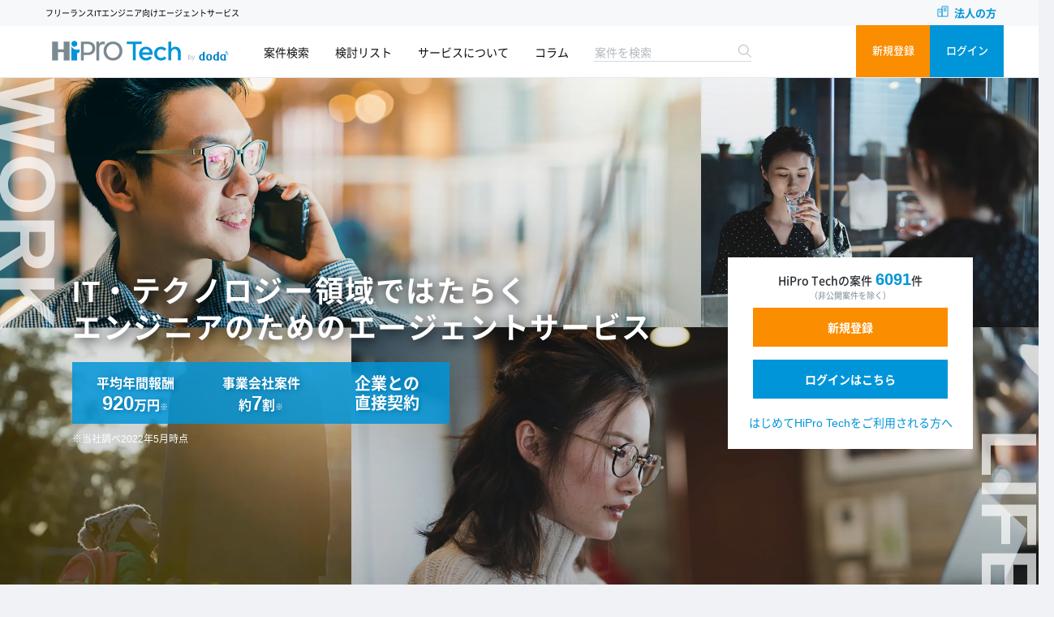

--- FILE ---
content_type: text/html; charset=UTF-8
request_url: https://tech.hipro-job.jp/?field_job_kodawari_target_id_entity_reference_wv_1%5B286%5D=286&page=2
body_size: 25735
content:

<!DOCTYPE html>
<html  lang="ja" dir="ltr" prefix="content: http://purl.org/rss/1.0/modules/content/  dc: http://purl.org/dc/terms/  foaf: http://xmlns.com/foaf/0.1/  og: http://ogp.me/ns#  rdfs: http://www.w3.org/2000/01/rdf-schema#  schema: http://schema.org/  sioc: http://rdfs.org/sioc/ns#  sioct: http://rdfs.org/sioc/types#  skos: http://www.w3.org/2004/02/skos/core#  xsd: http://www.w3.org/2001/XMLSchema# ">
<head>
        		  <!-- Google Tag Manager -->
<script>(function(w,d,s,l,i){w[l]=w[l]||[];w[l].push({'gtm.start':
new Date().getTime(),event:'gtm.js'});var f=d.getElementsByTagName(s)[0],
j=d.createElement(s),dl=l!='dataLayer'?'&l='+l:'';j.async=true;j.src=
'https://www.googletagmanager.com/gtm.js?id='+i+dl;f.parentNode.insertBefore(j,f);
})(window,document,'script','dataLayer','GTM-WW6JFM3');</script>
<!-- End Google Tag Manager -->
	      		  
	      		  <script type="text/javascript"> var dataLayer = dataLayer || []; dataLayer.push({ 'PageType': 'Homepage', 'HashedEmail': '' }); </script>
	  

<link rel="preload" href="https://602-kko-475.mktoresp.com">
<link rel="dns-prefetch" href="https://602-kko-475.mktoresp.com">
<link rel="preload" href="https://862-ieo-508.mktoresp.com">
<link rel="dns-prefetch" href="https://862-ieo-508.mktoresp.com">
<link rel="preload" href="https://analytics.google.com">
<link rel="dns-prefetch" href="https://analytics.google.com">
<link rel="preload" href="https://www.google.co.jp">
<link rel="dns-prefetch" href="https://www.google.co.jp">
<link rel="preload" href="https://www.google.com">
<link rel="dns-prefetch" href="https://www.google.com">
<link rel="preload" href="https://googleads.g.doubleclick.net">
<link rel="dns-prefetch" href="https://googleads.g.doubleclick.net">
<link rel="preload" href="https://www.googletagmanager.com">
<link rel="dns-prefetch" href="https://www.googletagmanager.com">
<link rel="preload" href="https://www.facebook.com">
<link rel="dns-prefetch" href="https://www.facebook.com">
<link rel="preload" href="https://connect.facebook.net">
<link rel="dns-prefetch" href="https://connect.facebook.net">
<link rel="preload" href="https://munchkin.marketo.net">
<link rel="dns-prefetch" href="https://munchkin.marketo.net">
<link rel="preload" href="https://pixel.mathtag.com">
<link rel="dns-prefetch" href="https://pixel.mathtag.com">

<meta charset="utf-8" />
<meta name="description" content="HiPro Tech（ハイプロテック）は、パーソルキャリアが運営するフリーランスIT・WEBエンジニア向けに案件を紹介するエージェントサービスです。 企業と直接業務委託契約を締結でき、平均で収入が10％アップしています。 「リモート・在宅」「副業」など、希望に合った求人や案件等、フリーランス向けの仕事をサイトで検索することができます。" />
<meta name="keywords" content="HiPro Tech,ハイプロテック,フリーランス,エンジニア,IT,WEB,エージェント,案件,求人,副業,業務委託" />
<link rel="canonical" href="https://tech.hipro-job.jp/" />
<link rel="shortlink" href="https://tech.hipro-job.jp/" />
<meta property="og:site_name" content="HiPro Tech" />
<meta property="og:type" content="website" />
<meta property="og:url" content="https://tech.hipro-job.jp/" />
<meta property="og:title" content="HiPro Tech（ハイプロテック）" />
<meta property="og:description" content="HiPro Tech（ハイプロテック）は、パーソルキャリアが運営するフリーエンジニア向けのIT案件情報サービスです。厳選されたIT案件をご提案します。" />
<meta property="og:image" content="https://tech.hipro-job.jp/sites/default/files/2023-08/hpt_ogp_kojin.webp" />
<meta name="twitter:card" content="summary" />
<meta name="twitter:title" content="HiPro Tech（ハイプロテック）" />
<meta name="twitter:description" content="HiPro Tech（ハイプロテック）は、パーソルキャリアが運営するフリーエンジニア向けのIT案件情報サービスです。厳選されたIT案件をご提案します。" />
<meta name="twitter:url" content="https://tech.hipro-job.jp/" />
<meta name="twitter:image" content="https://tech.hipro-job.jp/sites/default/files/2023-08/hpt_ogp_kojin.webp" />
<meta name="MobileOptimized" content="width" />
<meta name="HandheldFriendly" content="true" />
<meta name="viewport" content="width=device-width, initial-scale=1.0" />
<link rel="icon" href="/themes/custom/tech_front/favicon.ico" type="image/vnd.microsoft.icon" />
<link rel="alternate" type="application/rss+xml" title="" href="https://tech.hipro-job.jp/rss.xml?field_job_kodawari_target_id_entity_reference_wv_1%5B286%5D=286" />


    <title>フリーランスITエンジニア向けエージェントサービス|HiPro Tech（ハイプロテック）</title>
    <link rel="stylesheet" media="all" href="/sites/default/files/css/css_gt3cgCJjAPU3YxkSOhtXdv2_eMqAafvERMAhji_8yj0.css" />
<link rel="stylesheet" media="all" href="/sites/default/files/css/css_l55AmeF-XAXU3xOYO67vv9xOa-9IJ642zPC51PVVtRU.css" />

    
	<link rel="apple-touch-icon" href="/themes/custom/tech_front/apple-touch-icon.png" />
	<meta name="theme-color" content="#38ada9;"/>
</head>
<body class="path-frontpage">
<!-- Google Tag Manager (noscript) -->
<noscript><iframe src="https://www.googletagmanager.com/ns.html?id=GTM-WW6JFM3"
height="0" width="0" style="display:none;visibility:hidden"></iframe></noscript>
<!-- End Google Tag Manager (noscript) -->

    
      <div class="dialog-off-canvas-main-canvas" data-off-canvas-main-canvas>
    
   <header class="header-area DownMove" id="header">
            <div class="site-top-keyword hidden-sm" id="site-top-keyword">
         <div class="container">
              <div class="row">
                  <div class="col-md-8 site-top-keyword-left">
                      <div id="block-techheshishangbunokiwato">
  
    
      フリーランスITエンジニア向けエージェントサービス
  </div>


                  </div>
                  <div class="col-md-4 site-top-keyword-right text-right">
                      <div id="block-hiprotechhetsutafarennofangrinku">
  
    
      <a href="https://corp.tech.hipro-job.jp/" target="_blank">法人の方</a>
  </div>


                  </div>
            </div>
         </div>
      </div>
	  	  <div class="head-main">
        <div class="container">
            <div class="row">
                <div class="col-lg-12">
					                    <div class="navigation">
                        <nav class="navbar navbar-expand-lg">
                               

  
 
        
    <a class="navbar-brand" href="/" title="TOP" rel="home">
      <img src="/themes/custom/tech_front/logo.svg" alt="TOP" />
    </a>
      
        



 <div id="block-hiprotechhetsutahuiyuandenglufarenrinku">
  
    
      <a href="https://profile.hipro-job.jp/register/sign-up/" class="headregist">新規登録</a><a href="/user/login" class="headlogin">ログイン</a>
  </div>



                            <button class="navbar-toggler" type="button" data-toggle="collapse" data-target="#navbarFive" aria-controls="navbarFive" aria-expanded="false" aria-label="Toggle navigation">
                                <span class="toggler-icon"></span>
                                <span class="toggler-icon"></span>
                                <span class="toggler-icon"></span>
                            </button> <!-- navbar toggler -->
                            <div class="collapse navbar-collapse sub-menu-bar" id="navbarFive">
                                   <div id="block-tech-header-main-nav">
  
    
      <nav role="navigation" aria-labelledby="block-tech-front-main-menu-menu">
	<ul class="navbar-nav m-auto">
		<li class="nav-item"><a class="page-scroll" href="/job-search">案件検索</a></li>
		<li class="nav-item"><a class="page-scroll" href="/bookmarks">検討リスト</a></li>
		<li class="nav-item"><a class="page-scroll" href="/service">サービスについて</a></li>
		<li class="nav-item"><a class="page-scroll" href="/column">コラム</a></li>
	</ul>
</nav>
  </div>
<div id="block-hiprotechhetsutakiwatojiansuo">
  
    
      <form action="/job-search" method="get" id="views-exposed-form-joblist-page-job-search-head" accept-charset="UTF-8" ><input title="案件を検索" placeholder="案件を検索" data-drupal-selector="edit-keys" type="text" id="head-keys" name="keys" size="15" maxlength="128" class="form-text"></form>
  </div>
<div id="block-hipro-tech-sp-menu-login-before-mypage">
  
    
      <div id="spmenu-non-login" class="">
  <span class="spmypage-warp mypage-login-moda"><a href="javascript:void(0)" class="spmypage modal-not-logged-in">マイページ</a></span>
  <a href="javascript:void(0)" class="splogin modal-not-logged-in">ログイン</a>
</div>
  </div>


                            </div>

                            <div class="navbar-btn d-none d-sm-inline-block">
                              
                                
                            </div>
                        </nav> <!-- navbar -->
                    </div>
                </div>
            </div>
        </div>
	</div>
</header>
	<div class="breadcrumb-area">
	 <div class="container">
		<div class="row">
	 <nav aria-label="breadcrumb">    <div id="block-hipro-tech-snackbar">
  
    
      
  </div>

</nav>
		</div>
	 </div> 
	</div>



           
        	
	
			<section id="content_top">
                            	<div id="block-techfrontfirstview2024" class="block block-bottom">
  <div class="ttl_work">WORK</div>
<div class="ttl_life">LIFE</div>
		 <div class="container">
		  <div class="row">
			<div class="col-md-12">
				 
<div class="blockcontent">
		  <div class="first_2024_row">
<div class="first_2024_left">
<div class="ttl_2024">IT・テクノロジー領域ではたらく<br />
エンジニアのための<br class="sp-only" />エージェントサービス</div>
<div class="first_flex">
<div class="first_flex_box">平均年間報酬<br class="pc-only" /><span class="first_num">920</span>万円<span class="in_kome">※</span></div>
<div class="first_flex_box">事業会社案件<br class="pc-only"  />約<span class="first_num">7</span>割<span class="in_kome">※</span></div>
<div class="first_flex_box">企業との<br class="pc-only"  />直接契約</div>
</div>
<div class="first_kome">※当社調べ2022年5月時点</div>
</div>
<div class="first_2024_right">
<div class="first_login">
<div class="login_ttl">HiPro Techの案件<span>6091</span>件
<p>（非公開案件を除く）</p></div>
<a class="btn btn-orange btn-l" href="https://profile.hipro-job.jp/register/sign-up/">新規登録</a>
<a class="btn btn-blue btn-l" href="/user">ログインはこちら</a>
<p><a href="/service">はじめてHiPro Techをご利用される方へ</a></p>
</div>
</div>
</div>
</div>
			</div>
		   </div>
		 </div>
	 </div>
	  <div class="views-element-container" id="block-updatetime">
	 <div class="container">
	  <div class="row">
		<div class="col-md-12">
			  
				  			  
			  <div class="blockcontent">
				 					 <div><div class="js-view-dom-id-d67ebe26f602b5fce0dc04d827b5531e3e92a9bea61135d851885aa77405fc4d">
  
  
  

  
  
  

      <div class="views-row"><div class="views-field views-field-field-nofilter-text"><span class="field-content"><div class="search_left">
<div class="searh_head_flex"><div class="searchnum">公開案件<span>6091</span>件</div><div class="updatetime">2026/01/16(金)更新<span class="everyday">平日毎日更新</span></div></div>
<form action="/job-search" method="get" id="vwork-job-search-widget-block-6369367" accept-charset="UTF-8">
  <div class="js-form-item form-item js-form-type-textfield form-item-keys js-form-item-keys">
        <input placeholder="フリーワードで検索（例：リモート　Java　金融）" data-drupal-selector="edit-keys" data-vwork-job-form-item="true" type="text" id="edit-keys" name="keys" value="" size="15" maxlength="128" class="form-text">
        </div>
</form>
<a href="/job-search">詳細検索はこちら</a>
</div>
<div class="search_right">
<label>注目のキーワード</label>
<ul>
<li><a href="/job-search?kodawari_id%5B281%5D=281">フルリモート</a></li>
<li><a href="/job-search?kodawari_id%5B75%5D=75"> 一部リモート可</a></li>
<li><a href="/job-search?kodawari_id%5B70%5D=70">フレックス</a></li>
<li><a href="/job-search?kodawari_id%5B79%5D=79"> 土日稼働OK</a></li>
</ul>
</div></span></div></div>

    

  
  

  
  
</div>
</div>

				  			  </div>
		</div>
	   </div>
	 </div>
</div>




 <div class="views-element-container bg-DAE2E8 pt-md-60" id="block-tech-front-views-block-joblist-block-1">
	 <div class="container">
	  <div class="row">
		<div class="col-md-12">
			  
				  				  <div class="ttl">
					<h2>新着案件</h2>
				  </div>
				  			  
			  <div class="blockcontent">
				 					 <div><div class="job-slick js-view-dom-id-8601001ba3c1fab3950cdcdede24a4d9990cda9c6db5f571c4f9933266e20948">
  
  
  

      <header>
      <a href="/job-search" class="rightlistlink">新着案件一覧へ</a>
    </header>
  
  
  

<div class="swiper">
  <div class="swiper-wrapper">
      <div class="swiper-slide views-row">
<div data-history-node-id="49507" role="article" about="/job/49507" class="node node--type-job job-details job carousel clearfix">
	<div class="flag flag-flag-job js-flag-flag-job-49507 action-flag"><a title="" href="/flag/flag/flag_job/49507?destination&amp;token=vTqgXPLI-hS_5UvJabxVz-G8AirlvFqAkMbNGUzb_4k" class="use-ajax" rel="nofollow">検討リストに追加する</a></div>
	<div class="tech-job-new-area"><span class="new">NEW</span><span class="today">本日掲載開始</span></div><a href="/job/49507" class="">
		<div class="job-carousel-title">
			【PM／一部リモート(神田)】先端技術の社会実装 | 人流データ分析システムにおけるプロジェクトマネジメント支援
		</div>
		<div class="flex list">
			
      <div class="field field--name-field-jobex-actfreq field--type-list-integer field--label-hidden field__items">
              <div class="field__item">週4日</div>
              <div class="field__item">週5日</div>
          </div>
  
			<div class="money">
            <div content="1000000" class="field field--name-field-job-salary-low field--type-integer field--label-hidden field__item">1,000,000</div>
      ～
            <div content="1250000" class="field field--name-field-job-salary-high field--type-integer field--label-hidden field__item">1,250,000円</div>
      /
            <div class="field field--name-field-job-salary-system field--type-list-string field--label-hidden field__item">月単価</div>
      </div>
			<div class="biz_type"></div>
			
      <div class="field field--name-field-job-occupation field--type-entity-reference field--label-hidden field__items">
              <div class="field__item">PM/PMO（アプリ）</div>
              <div class="field__item">PM/PMO</div>
              <div class="field__item">ITコンサルタント（アプリ）</div>
          </div>
  
		</div>
	</a>
	
      <div class="field field--name-field-job-kodawari field--type-entity-reference field--label-hidden field__items">
              <div class="field__item">6ヶ月以上の長期コミット</div>
              <div class="field__item">一部リモート可</div>
              <div class="field__item">駅チカ</div>
              <div class="field__item">月単価100万以上</div>
          </div>
  


	<div class="read-more">
		<div class="more-link">
<a href="/job/49507" class="more" >詳しく見る</a>
</div>


	</div>
</div>
</div>
    <div class="swiper-slide views-row">
<div data-history-node-id="49506" role="article" about="/job/49506" class="node node--type-job job-details job carousel clearfix">
	<div class="flag flag-flag-job js-flag-flag-job-49506 action-flag"><a title="" href="/flag/flag/flag_job/49506?destination&amp;token=qoKY3grhICI6SeHAXqdZQdljwG7rJbp8RmpgEk5CVa8" class="use-ajax" rel="nofollow">検討リストに追加する</a></div>
	<div class="tech-job-new-area"><span class="new">NEW</span><span class="today">本日掲載開始</span></div><a href="/job/49506" class="">
		<div class="job-carousel-title">
			【AIエキスパート（CV/幾何学/図面）／フルリモ】建設業界向けDXサービス支援（18億資金調達）
		</div>
		<div class="flex list">
			
      <div class="field field--name-field-jobex-actfreq field--type-list-integer field--label-hidden field__items">
              <div class="field__item">週5日</div>
          </div>
  
			<div class="money">
            <div content="1000000" class="field field--name-field-job-salary-low field--type-integer field--label-hidden field__item">1,000,000</div>
      ～
            <div content="1500000" class="field field--name-field-job-salary-high field--type-integer field--label-hidden field__item">1,500,000円</div>
      /
            <div class="field field--name-field-job-salary-system field--type-list-string field--label-hidden field__item">月単価</div>
      </div>
			<div class="biz_type"></div>
			
      <div class="field field--name-field-job-occupation field--type-entity-reference field--label-hidden field__items">
              <div class="field__item">機械学習・AIエンジニア</div>
          </div>
  
		</div>
	</a>
	
      <div class="field field--name-field-job-kodawari field--type-entity-reference field--label-hidden field__items">
              <div class="field__item">6ヶ月以上の長期コミット</div>
              <div class="field__item">フルリモート</div>
              <div class="field__item">スタートアップ</div>
              <div class="field__item">従業員100人未満</div>
          </div>
  


	<div class="read-more">
		<div class="more-link">
<a href="/job/49506" class="more" >詳しく見る</a>
</div>


	</div>
</div>
</div>
    <div class="swiper-slide views-row">
<div data-history-node-id="49505" role="article" about="/job/49505" class="node node--type-job job-details job carousel clearfix">
	<div class="flag flag-flag-job js-flag-flag-job-49505 action-flag"><a title="" href="/flag/flag/flag_job/49505?destination&amp;token=GYoQDVRQKUhHxGJFIsOlmQg0dALBwQ2AWx-umICsbWo" class="use-ajax" rel="nofollow">検討リストに追加する</a></div>
	<div class="tech-job-new-area"><span class="new">NEW</span><span class="today">本日掲載開始</span></div><a href="/job/49505" class="">
		<div class="job-carousel-title">
			【UIデザイナー/SaaS/フルリモート】金融機関向けのマッチングSaaSサービス支援
		</div>
		<div class="flex list">
			
      <div class="field field--name-field-jobex-actfreq field--type-list-integer field--label-hidden field__items">
              <div class="field__item">週5日</div>
          </div>
  
			<div class="money">
            <div content="600000" class="field field--name-field-job-salary-low field--type-integer field--label-hidden field__item">600,000</div>
      ～
            <div content="800000" class="field field--name-field-job-salary-high field--type-integer field--label-hidden field__item">800,000円</div>
      /
            <div class="field field--name-field-job-salary-system field--type-list-string field--label-hidden field__item">月単価</div>
      </div>
			<div class="biz_type"></div>
			
      <div class="field field--name-field-job-occupation field--type-entity-reference field--label-hidden field__items">
              <div class="field__item">Webデザイナー</div>
          </div>
  
		</div>
	</a>
	
      <div class="field field--name-field-job-kodawari field--type-entity-reference field--label-hidden field__items">
              <div class="field__item">6ヶ月以上の長期コミット</div>
              <div class="field__item">フルリモート</div>
              <div class="field__item">スタートアップ</div>
          </div>
  


	<div class="read-more">
		<div class="more-link">
<a href="/job/49505" class="more" >詳しく見る</a>
</div>


	</div>
</div>
</div>
    <div class="swiper-slide views-row">
<div data-history-node-id="49500" role="article" about="/job/49500" class="node node--type-job job-details job carousel clearfix">
	<div class="flag flag-flag-job js-flag-flag-job-49500 action-flag"><a title="" href="/flag/flag/flag_job/49500?destination&amp;token=ywQNAdJdGyd2g7YiVHue8yDdXEh3wCiOMTNwn0L2cvA" class="use-ajax" rel="nofollow">検討リストに追加する</a></div>
	<div class="tech-job-new-area"><span class="new">NEW</span><span class="today">本日掲載開始</span></div><a href="/job/49500" class="">
		<div class="job-carousel-title">
			【BizRobo!/リモート可/0.6人月~可】大手小売企業/BizRobo!運用保守,トラブルシューティング（土日シフトも歓迎）
		</div>
		<div class="flex list">
			
      <div class="field field--name-field-jobex-actfreq field--type-list-integer field--label-hidden field__items">
              <div class="field__item">週3日</div>
              <div class="field__item">週4日</div>
              <div class="field__item">週5日</div>
          </div>
  
			<div class="money">
            <div content="600000" class="field field--name-field-job-salary-low field--type-integer field--label-hidden field__item">600,000</div>
      ～
            <div content="700000" class="field field--name-field-job-salary-high field--type-integer field--label-hidden field__item">700,000円</div>
      /
            <div class="field field--name-field-job-salary-system field--type-list-string field--label-hidden field__item">月単価</div>
      </div>
			<div class="biz_type"></div>
			
      <div class="field field--name-field-job-occupation field--type-entity-reference field--label-hidden field__items">
              <div class="field__item">業務系アプリケーションエンジニア</div>
          </div>
  
		</div>
	</a>
	
      <div class="field field--name-field-job-kodawari field--type-entity-reference field--label-hidden field__items">
              <div class="field__item">一部リモート可</div>
              <div class="field__item">土日稼働OK</div>
              <div class="field__item">複業での短時間ハイスキル案件</div>
              <div class="field__item">事業会社</div>
              <div class="field__item">上場企業</div>
              <div class="field__item">従業員100人以上</div>
              <div class="field__item">BtoB</div>
          </div>
  


	<div class="read-more">
		<div class="more-link">
<a href="/job/49500" class="more" >詳しく見る</a>
</div>


	</div>
</div>
</div>
    <div class="swiper-slide views-row">
<div data-history-node-id="49496" role="article" about="/job/49496" class="node node--type-job job-details job carousel clearfix">
	<div class="flag flag-flag-job js-flag-flag-job-49496 action-flag"><a title="" href="/flag/flag/flag_job/49496?destination&amp;token=XcWXlQ1bHzpjkiRZ9fO8Sc-o1JujIGAfLsaBc2kzgek" class="use-ajax" rel="nofollow">検討リストに追加する</a></div>
	<div class="tech-job-new-area"><span class="new">NEW</span><span class="today">本日掲載開始</span></div><a href="/job/49496" class="">
		<div class="job-carousel-title">
			【基本フルリモート/インフラ】大手建設/不動産企業のインフラ業務推進
		</div>
		<div class="flex list">
			
      <div class="field field--name-field-jobex-actfreq field--type-list-integer field--label-hidden field__items">
              <div class="field__item">週5日</div>
          </div>
  
			<div class="money">
            <div content="600000" class="field field--name-field-job-salary-low field--type-integer field--label-hidden field__item">600,000</div>
      ～
            <div content="750000" class="field field--name-field-job-salary-high field--type-integer field--label-hidden field__item">750,000円</div>
      /
            <div class="field field--name-field-job-salary-system field--type-list-string field--label-hidden field__item">月単価</div>
      </div>
			<div class="biz_type"></div>
			
      <div class="field field--name-field-job-occupation field--type-entity-reference field--label-hidden field__items">
              <div class="field__item">クラウドエンジニア</div>
              <div class="field__item">サーバーエンジニア</div>
              <div class="field__item">ネットワークエンジニア</div>
              <div class="field__item">社内SE（インフラ）</div>
          </div>
  
		</div>
	</a>
	
      <div class="field field--name-field-job-kodawari field--type-entity-reference field--label-hidden field__items">
              <div class="field__item">6ヶ月以上の長期コミット</div>
              <div class="field__item">フルリモート</div>
              <div class="field__item">事業会社</div>
              <div class="field__item">従業員100人以上</div>
              <div class="field__item">裁量大の少人数チーム</div>
          </div>
  


	<div class="read-more">
		<div class="more-link">
<a href="/job/49496" class="more" >詳しく見る</a>
</div>


	</div>
</div>
</div>
    <div class="swiper-slide views-row">
<div data-history-node-id="49491" role="article" about="/job/49491" class="node node--type-job job-details job carousel clearfix">
	<div class="flag flag-flag-job js-flag-flag-job-49491 action-flag"><a title="" href="/flag/flag/flag_job/49491?destination&amp;token=7sso2WINmb9FAB-zezt1SmsgFnb1Gkm3QuGklvsZoEs" class="use-ajax" rel="nofollow">検討リストに追加する</a></div>
	<div class="tech-job-new-area"><span class="published">2026年01月16日掲載開始</span></div><a href="/job/49491" class="">
		<div class="job-carousel-title">
			【製造業×上流SE】生産管理システム導入プロジェクト支援
		</div>
		<div class="flex list">
			
      <div class="field field--name-field-jobex-actfreq field--type-list-integer field--label-hidden field__items">
              <div class="field__item">週4日</div>
              <div class="field__item">週5日</div>
          </div>
  
			<div class="money">
            <div content="800000" class="field field--name-field-job-salary-low field--type-integer field--label-hidden field__item">800,000</div>
      ～
            <div content="1000000" class="field field--name-field-job-salary-high field--type-integer field--label-hidden field__item">1,000,000円</div>
      /
            <div class="field field--name-field-job-salary-system field--type-list-string field--label-hidden field__item">月単価</div>
      </div>
			<div class="biz_type"></div>
			
      <div class="field field--name-field-job-occupation field--type-entity-reference field--label-hidden field__items">
              <div class="field__item">社内SE（アプリ）</div>
              <div class="field__item">PM/PMO（パッケージ導入）</div>
              <div class="field__item">PM/PMO（アプリ）</div>
              <div class="field__item">パッケージ導入コンサルタント</div>
          </div>
  
		</div>
	</a>
	
      <div class="field field--name-field-job-kodawari field--type-entity-reference field--label-hidden field__items">
              <div class="field__item">6ヶ月以上の長期コミット</div>
              <div class="field__item">事業会社</div>
          </div>
  


	<div class="read-more">
		<div class="more-link">
<a href="/job/49491" class="more" >詳しく見る</a>
</div>


	</div>
</div>
</div>
    <div class="swiper-slide views-row">
<div data-history-node-id="49478" role="article" about="/job/49478" class="node node--type-job job-details job carousel clearfix">
	<div class="flag flag-flag-job js-flag-flag-job-49478 action-flag"><a title="" href="/flag/flag/flag_job/49478?destination&amp;token=TS3bxbylDK35xmApfCLnmeFke0lueZM0grJC8j41aZ8" class="use-ajax" rel="nofollow">検討リストに追加する</a></div>
	<div class="tech-job-new-area"><span class="published">2026年01月16日掲載開始</span></div><a href="/job/49478" class="">
		<div class="job-carousel-title">
			【ヘルプデスク/五反田】大手商社関連会社のネットワークサポート
		</div>
		<div class="flex list">
			
      <div class="field field--name-field-jobex-actfreq field--type-list-integer field--label-hidden field__items">
              <div class="field__item">週5日</div>
          </div>
  
			<div class="money">
            <div content="450000" class="field field--name-field-job-salary-low field--type-integer field--label-hidden field__item">450,000</div>
      ～
            <div content="550000" class="field field--name-field-job-salary-high field--type-integer field--label-hidden field__item">550,000円</div>
      /
            <div class="field field--name-field-job-salary-system field--type-list-string field--label-hidden field__item">月単価</div>
      </div>
			<div class="biz_type"></div>
			
      <div class="field field--name-field-job-occupation field--type-entity-reference field--label-hidden field__items">
              <div class="field__item">ヘルプデスク/カスタマーサポート</div>
          </div>
  
		</div>
	</a>
	
      <div class="field field--name-field-job-kodawari field--type-entity-reference field--label-hidden field__items">
              <div class="field__item">6ヶ月以上の長期コミット</div>
              <div class="field__item">3ヶ月以内の短期コミット</div>
              <div class="field__item">事業会社</div>
              <div class="field__item">従業員100人以上</div>
          </div>
  


	<div class="read-more">
		<div class="more-link">
<a href="/job/49478" class="more" >詳しく見る</a>
</div>


	</div>
</div>
</div>
    <div class="swiper-slide views-row">
<div data-history-node-id="49477" role="article" about="/job/49477" class="node node--type-job job-details job carousel clearfix">
	<div class="flag flag-flag-job js-flag-flag-job-49477 action-flag"><a title="" href="/flag/flag/flag_job/49477?destination&amp;token=JWhvMDxlWRgYCD1Yt8He7WQlB86e1u_isS0vVVNNir8" class="use-ajax" rel="nofollow">検討リストに追加する</a></div>
	<div class="tech-job-new-area"><span class="published">2026年01月16日掲載開始</span></div><a href="/job/49477" class="">
		<div class="job-carousel-title">
			【0.6~1人月／AI】PLMシステム導入プロジェクトリーダー
		</div>
		<div class="flex list">
			
      <div class="field field--name-field-jobex-actfreq field--type-list-integer field--label-hidden field__items">
              <div class="field__item">週3日</div>
              <div class="field__item">週4日</div>
              <div class="field__item">週5日</div>
          </div>
  
			<div class="money">
            <div content="800000" class="field field--name-field-job-salary-low field--type-integer field--label-hidden field__item">800,000</div>
      ～
            <div content="1000000" class="field field--name-field-job-salary-high field--type-integer field--label-hidden field__item">1,000,000円</div>
      /
            <div class="field field--name-field-job-salary-system field--type-list-string field--label-hidden field__item">月単価</div>
      </div>
			<div class="biz_type"></div>
			
      <div class="field field--name-field-job-occupation field--type-entity-reference field--label-hidden field__items">
              <div class="field__item">機械学習・AIエンジニア</div>
              <div class="field__item">PM/PMO（アプリ）</div>
              <div class="field__item">PM/PMO</div>
              <div class="field__item">ITコンサルタント（アプリ）</div>
              <div class="field__item">DXコンサルタント</div>
          </div>
  
		</div>
	</a>
	
      <div class="field field--name-field-job-kodawari field--type-entity-reference field--label-hidden field__items">
              <div class="field__item">6ヶ月以上の長期コミット</div>
              <div class="field__item">一部リモート可</div>
              <div class="field__item">上場企業</div>
              <div class="field__item">従業員100人以上</div>
              <div class="field__item">ベテラン歓迎</div>
              <div class="field__item">若手歓迎</div>
              <div class="field__item">DX</div>
          </div>
  


	<div class="read-more">
		<div class="more-link">
<a href="/job/49477" class="more" >詳しく見る</a>
</div>


	</div>
</div>
</div>
    <div class="swiper-slide views-row">
<div data-history-node-id="49476" role="article" about="/job/49476" class="node node--type-job job-details job carousel clearfix">
	<div class="flag flag-flag-job js-flag-flag-job-49476 action-flag"><a title="" href="/flag/flag/flag_job/49476?destination&amp;token=hZ63USgbNEwTVFE2jbgaBPVlqdA-xY4rAqGBqNkL9iU" class="use-ajax" rel="nofollow">検討リストに追加する</a></div>
	<div class="tech-job-new-area"><span class="published">2026年01月16日掲載開始</span></div><a href="/job/49476" class="">
		<div class="job-carousel-title">
			【Azureサーバ構築/リモート可】製薬メーカー/LIMS導入におけるAzureサーバー構築、パフォーマンス改善、ベンダー折衝
		</div>
		<div class="flex list">
			
      <div class="field field--name-field-jobex-actfreq field--type-list-integer field--label-hidden field__items">
              <div class="field__item">週1日</div>
              <div class="field__item">週2日</div>
              <div class="field__item">週3日</div>
          </div>
  
			<div class="money">
            <div content="1100000" class="field field--name-field-job-salary-low field--type-integer field--label-hidden field__item">1,100,000</div>
      ～
            <div content="1500000" class="field field--name-field-job-salary-high field--type-integer field--label-hidden field__item">1,500,000円</div>
      /
            <div class="field field--name-field-job-salary-system field--type-list-string field--label-hidden field__item">月単価</div>
      </div>
			<div class="biz_type"></div>
			
      <div class="field field--name-field-job-occupation field--type-entity-reference field--label-hidden field__items">
              <div class="field__item">インフラエンジニア</div>
              <div class="field__item">データベース（DB）エンジニア</div>
              <div class="field__item">クラウドエンジニア</div>
              <div class="field__item">サーバーエンジニア</div>
              <div class="field__item">社内SE（インフラ）</div>
              <div class="field__item">PM/PMO（インフラ）</div>
          </div>
  
		</div>
	</a>
	
      <div class="field field--name-field-job-kodawari field--type-entity-reference field--label-hidden field__items">
              <div class="field__item">一部リモート可</div>
              <div class="field__item">フルリモート</div>
              <div class="field__item">複業での短時間ハイスキル案件</div>
              <div class="field__item">事業会社</div>
              <div class="field__item">上場企業</div>
              <div class="field__item">従業員100人以上</div>
              <div class="field__item">月単価100万以上</div>
              <div class="field__item">BtoB</div>
          </div>
  


	<div class="read-more">
		<div class="more-link">
<a href="/job/49476" class="more" >詳しく見る</a>
</div>


	</div>
</div>
</div>
    <div class="swiper-slide views-row">
<div data-history-node-id="49458" role="article" about="/job/49458" class="node node--type-job job-details job carousel clearfix">
	<div class="flag flag-flag-job js-flag-flag-job-49458 action-flag"><a title="" href="/flag/flag/flag_job/49458?destination&amp;token=z8xJorc_Wc6oC8UbSCQ9JEEUKRyZxaRImBFoB9Ljnx8" class="use-ajax" rel="nofollow">検討リストに追加する</a></div>
	<div class="tech-job-new-area"><span class="published">2026年01月15日掲載開始</span></div><a href="/job/49458" class="">
		<div class="job-carousel-title">
			【運用サポート/名古屋常駐】大手自動車メーカーのサービスにおけるサポートセンター案件/週5日
		</div>
		<div class="flex list">
			
      <div class="field field--name-field-jobex-actfreq field--type-list-integer field--label-hidden field__items">
              <div class="field__item">週5日</div>
          </div>
  
			<div class="money">
            <div content="400000" class="field field--name-field-job-salary-low field--type-integer field--label-hidden field__item">400,000</div>
      ～
            <div content="480000" class="field field--name-field-job-salary-high field--type-integer field--label-hidden field__item">480,000円</div>
      /
            <div class="field field--name-field-job-salary-system field--type-list-string field--label-hidden field__item">月単価</div>
      </div>
			<div class="biz_type"></div>
			
      <div class="field field--name-field-job-occupation field--type-entity-reference field--label-hidden field__items">
              <div class="field__item">ヘルプデスク/カスタマーサポート</div>
              <div class="field__item">その他</div>
          </div>
  
		</div>
	</a>
	
      <div class="field field--name-field-job-kodawari field--type-entity-reference field--label-hidden field__items">
              <div class="field__item">6ヶ月以上の長期コミット</div>
              <div class="field__item">駅チカ</div>
              <div class="field__item">従業員100人未満</div>
              <div class="field__item">BtoB</div>
              <div class="field__item">若手歓迎</div>
          </div>
  


	<div class="read-more">
		<div class="more-link">
<a href="/job/49458" class="more" >詳しく見る</a>
</div>


	</div>
</div>
</div>
    <div class="swiper-slide views-row">
<div data-history-node-id="49456" role="article" about="/job/49456" class="node node--type-job job-details job carousel clearfix">
	<div class="flag flag-flag-job js-flag-flag-job-49456 action-flag"><a title="" href="/flag/flag/flag_job/49456?destination&amp;token=GHh4PTxpLFNRPXBc74LPLaQzhmm4tKkREJzJH13cwAU" class="use-ajax" rel="nofollow">検討リストに追加する</a></div>
	<div class="tech-job-new-area"><span class="published">2026年01月15日掲載開始</span></div><a href="/job/49456" class="">
		<div class="job-carousel-title">
			【【急募/S/4HANA/FI】製造業（ゴム関連）向けS/4HANA導入におけるリードコンサル/フルリモート
		</div>
		<div class="flex list">
			
      <div class="field field--name-field-jobex-actfreq field--type-list-integer field--label-hidden field__items">
              <div class="field__item">週5日</div>
          </div>
  
			<div class="money">
            <div content="1200000" class="field field--name-field-job-salary-low field--type-integer field--label-hidden field__item">1,200,000</div>
      ～
            <div content="1500000" class="field field--name-field-job-salary-high field--type-integer field--label-hidden field__item">1,500,000円</div>
      /
            <div class="field field--name-field-job-salary-system field--type-list-string field--label-hidden field__item">月単価</div>
      </div>
			<div class="biz_type"></div>
			
      <div class="field field--name-field-job-occupation field--type-entity-reference field--label-hidden field__items">
              <div class="field__item">PM/PMO（パッケージ導入）</div>
              <div class="field__item">ITコンサルタント（アプリ）</div>
          </div>
  
		</div>
	</a>
	
      <div class="field field--name-field-job-kodawari field--type-entity-reference field--label-hidden field__items">
              <div class="field__item">6ヶ月以上の長期コミット</div>
              <div class="field__item">従業員100人未満</div>
              <div class="field__item">月単価100万以上</div>
              <div class="field__item">ベテラン歓迎</div>
          </div>
  


	<div class="read-more">
		<div class="more-link">
<a href="/job/49456" class="more" >詳しく見る</a>
</div>


	</div>
</div>
</div>
    <div class="swiper-slide views-row">
<div data-history-node-id="49415" role="article" about="/job/49415" class="node node--type-job job-details job carousel clearfix">
	<div class="flag flag-flag-job js-flag-flag-job-49415 action-flag"><a title="" href="/flag/flag/flag_job/49415?destination&amp;token=cpeDnImZp24YiYDqlzJpCPoA1VDZpbseH04z0nzMDvY" class="use-ajax" rel="nofollow">検討リストに追加する</a></div>
	<div class="tech-job-new-area"><span class="published">2026年01月14日掲載開始</span></div><a href="/job/49415" class="">
		<div class="job-carousel-title">
			【OBIC7】大手不動産グループ脱却におけるシステムセパレーション支援/フルリモート
		</div>
		<div class="flex list">
			
      <div class="field field--name-field-jobex-actfreq field--type-list-integer field--label-hidden field__items">
              <div class="field__item">週2日</div>
              <div class="field__item">週3日</div>
              <div class="field__item">週4日</div>
          </div>
  
			<div class="money">
            <div content="800000" class="field field--name-field-job-salary-low field--type-integer field--label-hidden field__item">800,000</div>
      ～
            <div content="1200000" class="field field--name-field-job-salary-high field--type-integer field--label-hidden field__item">1,200,000円</div>
      /
            <div class="field field--name-field-job-salary-system field--type-list-string field--label-hidden field__item">月単価</div>
      </div>
			<div class="biz_type"></div>
			
      <div class="field field--name-field-job-occupation field--type-entity-reference field--label-hidden field__items">
              <div class="field__item">社内SE（アプリ）</div>
              <div class="field__item">社内SE（インフラ）</div>
              <div class="field__item">PM/PMO（パッケージ導入）</div>
              <div class="field__item">PM/PMO（アプリ）</div>
              <div class="field__item">PM/PMO（インフラ）</div>
          </div>
  
		</div>
	</a>
	
      <div class="field field--name-field-job-kodawari field--type-entity-reference field--label-hidden field__items">
              <div class="field__item">フルリモート</div>
              <div class="field__item">事業会社</div>
              <div class="field__item">ベテラン歓迎</div>
          </div>
  


	<div class="read-more">
		<div class="more-link">
<a href="/job/49415" class="more" >詳しく見る</a>
</div>


	</div>
</div>
</div>
    <div class="swiper-slide views-row">
<div data-history-node-id="49404" role="article" about="/job/49404" class="node node--type-job job-details job carousel clearfix">
	<div class="flag flag-flag-job js-flag-flag-job-49404 action-flag"><a title="" href="/flag/flag/flag_job/49404?destination&amp;token=VXOS102HTIkqcpMDNuDVUoF6qZxPnwDMFiGEfmcTN0k" class="use-ajax" rel="nofollow">検討リストに追加する</a></div>
	<div class="tech-job-new-area"><span class="published">2026年01月14日掲載開始</span></div><a href="/job/49404" class="">
		<div class="job-carousel-title">
			【クラウドエンジニア/一部リモート可】大手シンクタンク企業向けのサーバー構築支援
		</div>
		<div class="flex list">
			
      <div class="field field--name-field-jobex-actfreq field--type-list-integer field--label-hidden field__items">
              <div class="field__item">週5日</div>
          </div>
  
			<div class="money">
            <div content="550000" class="field field--name-field-job-salary-low field--type-integer field--label-hidden field__item">550,000</div>
      ～
            <div content="650000" class="field field--name-field-job-salary-high field--type-integer field--label-hidden field__item">650,000円</div>
      /
            <div class="field field--name-field-job-salary-system field--type-list-string field--label-hidden field__item">月単価</div>
      </div>
			<div class="biz_type"></div>
			
      <div class="field field--name-field-job-occupation field--type-entity-reference field--label-hidden field__items">
              <div class="field__item">クラウドエンジニア</div>
          </div>
  
		</div>
	</a>
	
      <div class="field field--name-field-job-kodawari field--type-entity-reference field--label-hidden field__items">
              <div class="field__item">6ヶ月以上の長期コミット</div>
              <div class="field__item">一部リモート可</div>
              <div class="field__item">駅チカ</div>
              <div class="field__item">従業員100人以上</div>
          </div>
  


	<div class="read-more">
		<div class="more-link">
<a href="/job/49404" class="more" >詳しく見る</a>
</div>


	</div>
</div>
</div>
    <div class="swiper-slide views-row">
<div data-history-node-id="49302" role="article" about="/job/49302" class="node node--type-job job-details job carousel clearfix">
	<div class="flag flag-flag-job js-flag-flag-job-49302 action-flag"><a title="" href="/flag/flag/flag_job/49302?destination&amp;token=npxCegUAjHLpGByTdCS8B2DK_F1ttl4ZuA07b9g6B6w" class="use-ajax" rel="nofollow">検討リストに追加する</a></div>
	<div class="tech-job-new-area"><span class="published">2026年01月13日掲載開始</span></div><a href="/job/49302" class="">
		<div class="job-carousel-title">
			【PM/PMO/1人月】社内の業務効率化を目的としたシステム開発PM/PMO支援
		</div>
		<div class="flex list">
			
      <div class="field field--name-field-jobex-actfreq field--type-list-integer field--label-hidden field__items">
              <div class="field__item">週5日</div>
          </div>
  
			<div class="money">
            <div content="800000" class="field field--name-field-job-salary-low field--type-integer field--label-hidden field__item">800,000</div>
      ～
            <div content="950000" class="field field--name-field-job-salary-high field--type-integer field--label-hidden field__item">950,000円</div>
      /
            <div class="field field--name-field-job-salary-system field--type-list-string field--label-hidden field__item">月単価</div>
      </div>
			<div class="biz_type"></div>
			
      <div class="field field--name-field-job-occupation field--type-entity-reference field--label-hidden field__items">
              <div class="field__item">PM/PMO（アプリ）</div>
              <div class="field__item">ITコンサルタント（アプリ）</div>
              <div class="field__item">開発ディレクター</div>
          </div>
  
		</div>
	</a>
	
      <div class="field field--name-field-job-kodawari field--type-entity-reference field--label-hidden field__items">
              <div class="field__item">6ヶ月以上の長期コミット</div>
              <div class="field__item">従業員100人以上</div>
              <div class="field__item">裁量大の少人数チーム</div>
          </div>
  


	<div class="read-more">
		<div class="more-link">
<a href="/job/49302" class="more" >詳しく見る</a>
</div>


	</div>
</div>
</div>
    <div class="swiper-slide views-row">
<div data-history-node-id="49301" role="article" about="/job/49301" class="node node--type-job job-details job carousel clearfix">
	<div class="flag flag-flag-job js-flag-flag-job-49301 action-flag"><a title="" href="/flag/flag/flag_job/49301?destination&amp;token=x4TloS5Av25LW06cYI0DhjGBZpmi1Cir0qGNVE9c-D8" class="use-ajax" rel="nofollow">検討リストに追加する</a></div>
	<div class="tech-job-new-area"><span class="published">2026年01月13日掲載開始</span></div><a href="/job/49301" class="">
		<div class="job-carousel-title">
			【社内SE/インフラ/神田出社】国内業界トップシェア！プロ専用の会員制総合建材会社の社内SE募集(若手歓迎)
		</div>
		<div class="flex list">
			
      <div class="field field--name-field-jobex-actfreq field--type-list-integer field--label-hidden field__items">
              <div class="field__item">週3日</div>
              <div class="field__item">週4日</div>
              <div class="field__item">週5日</div>
          </div>
  
			<div class="money">
            <div content="400000" class="field field--name-field-job-salary-low field--type-integer field--label-hidden field__item">400,000</div>
      ～
            <div content="500000" class="field field--name-field-job-salary-high field--type-integer field--label-hidden field__item">500,000円</div>
      /
            <div class="field field--name-field-job-salary-system field--type-list-string field--label-hidden field__item">月単価</div>
      </div>
			<div class="biz_type"></div>
			
      <div class="field field--name-field-job-occupation field--type-entity-reference field--label-hidden field__items">
              <div class="field__item">社内SE（インフラ）</div>
          </div>
  
		</div>
	</a>
	
      <div class="field field--name-field-job-kodawari field--type-entity-reference field--label-hidden field__items">
              <div class="field__item">6ヶ月以上の長期コミット</div>
              <div class="field__item">事業会社</div>
              <div class="field__item">従業員100人以上</div>
              <div class="field__item">ベテラン歓迎</div>
              <div class="field__item">若手歓迎</div>
          </div>
  


	<div class="read-more">
		<div class="more-link">
<a href="/job/49301" class="more" >詳しく見る</a>
</div>


	</div>
</div>
</div>
    <div class="swiper-slide views-row">
<div data-history-node-id="49300" role="article" about="/job/49300" class="node node--type-job job-details job carousel clearfix">
	<div class="flag flag-flag-job js-flag-flag-job-49300 action-flag"><a title="" href="/flag/flag/flag_job/49300?destination&amp;token=B5RXI2FSqZ-K9UHXxW5wwvjYB_0CTGqBMXqPo4-7wtc" class="use-ajax" rel="nofollow">検討リストに追加する</a></div>
	<div class="tech-job-new-area"><span class="published">2026年01月13日掲載開始</span></div><a href="/job/49300" class="">
		<div class="job-carousel-title">
			【HILS/フルリモート/週5日】大手自動車メーカー向けのHILS検証環境の自動化・効率化支援(ベテラン歓迎！)
		</div>
		<div class="flex list">
			
      <div class="field field--name-field-jobex-actfreq field--type-list-integer field--label-hidden field__items">
              <div class="field__item">週5日</div>
          </div>
  
			<div class="money">
            <div content="700000" class="field field--name-field-job-salary-low field--type-integer field--label-hidden field__item">700,000</div>
      ～
            <div content="900000" class="field field--name-field-job-salary-high field--type-integer field--label-hidden field__item">900,000円</div>
      /
            <div class="field field--name-field-job-salary-system field--type-list-string field--label-hidden field__item">月単価</div>
      </div>
			<div class="biz_type"></div>
			
      <div class="field field--name-field-job-occupation field--type-entity-reference field--label-hidden field__items">
              <div class="field__item">エンベデッドエンジニア（組み込み）</div>
          </div>
  
		</div>
	</a>
	
      <div class="field field--name-field-job-kodawari field--type-entity-reference field--label-hidden field__items">
              <div class="field__item">6ヶ月以上の長期コミット</div>
              <div class="field__item">従業員100人以上</div>
              <div class="field__item">BtoB</div>
              <div class="field__item">ベテラン歓迎</div>
              <div class="field__item">若手歓迎</div>
          </div>
  


	<div class="read-more">
		<div class="more-link">
<a href="/job/49300" class="more" >詳しく見る</a>
</div>


	</div>
</div>
</div>

    </div>
  <div class="swiper-button-prev"></div>
  <div class="swiper-button-next"></div>
</div>
  

  
  

  
  
</div>
</div>

				  			  </div>
		</div>
	   </div>
	 </div>
</div>




 <div class="views-element-container bg-DAE2E8 pt-md-53 pb-md-56" id="block-tech-front-views-block-joblist-block-2">
	 <div class="container">
	  <div class="row">
		<div class="col-md-12">
			  
				  				  <div class="ttl">
					<h2>フルリモート案件</h2>
				  </div>
				  			  
			  <div class="blockcontent">
				 					 <div><div class="job-slick js-view-dom-id-b579cf5c421d450e2b58b81cce0bb915d349ad6dac7bd55067b5d764244dcd57">
  
  
  

      <header>
      <a href="/job-search?kodawari_id%5B281%5D=281" class="rightlistlink">フルリモート案件一覧へ</a>
    </header>
  
  
  

<div class="swiper">
  <div class="swiper-wrapper">
      <div class="swiper-slide views-row">
<div data-history-node-id="49506" role="article" about="/job/49506" class="node node--type-job job-details job carousel clearfix">
	<div class="flag flag-flag-job js-flag-flag-job-49506 action-flag"><a title="" href="/flag/flag/flag_job/49506?destination&amp;token=qoKY3grhICI6SeHAXqdZQdljwG7rJbp8RmpgEk5CVa8" class="use-ajax" rel="nofollow">検討リストに追加する</a></div>
	<div class="tech-job-new-area"><span class="new">NEW</span><span class="today">本日掲載開始</span></div><a href="/job/49506" class="">
		<div class="job-carousel-title">
			【AIエキスパート（CV/幾何学/図面）／フルリモ】建設業界向けDXサービス支援（18億資金調達）
		</div>
		<div class="flex list">
			
      <div class="field field--name-field-jobex-actfreq field--type-list-integer field--label-hidden field__items">
              <div class="field__item">週5日</div>
          </div>
  
			<div class="money">
            <div content="1000000" class="field field--name-field-job-salary-low field--type-integer field--label-hidden field__item">1,000,000</div>
      ～
            <div content="1500000" class="field field--name-field-job-salary-high field--type-integer field--label-hidden field__item">1,500,000円</div>
      /
            <div class="field field--name-field-job-salary-system field--type-list-string field--label-hidden field__item">月単価</div>
      </div>
			<div class="biz_type"></div>
			
      <div class="field field--name-field-job-occupation field--type-entity-reference field--label-hidden field__items">
              <div class="field__item">機械学習・AIエンジニア</div>
          </div>
  
		</div>
	</a>
	
      <div class="field field--name-field-job-kodawari field--type-entity-reference field--label-hidden field__items">
              <div class="field__item">6ヶ月以上の長期コミット</div>
              <div class="field__item">フルリモート</div>
              <div class="field__item">スタートアップ</div>
              <div class="field__item">従業員100人未満</div>
          </div>
  


	<div class="read-more">
		<div class="more-link">
<a href="/job/49506" class="more" >詳しく見る</a>
</div>


	</div>
</div>
</div>
    <div class="swiper-slide views-row">
<div data-history-node-id="49505" role="article" about="/job/49505" class="node node--type-job job-details job carousel clearfix">
	<div class="flag flag-flag-job js-flag-flag-job-49505 action-flag"><a title="" href="/flag/flag/flag_job/49505?destination&amp;token=GYoQDVRQKUhHxGJFIsOlmQg0dALBwQ2AWx-umICsbWo" class="use-ajax" rel="nofollow">検討リストに追加する</a></div>
	<div class="tech-job-new-area"><span class="new">NEW</span><span class="today">本日掲載開始</span></div><a href="/job/49505" class="">
		<div class="job-carousel-title">
			【UIデザイナー/SaaS/フルリモート】金融機関向けのマッチングSaaSサービス支援
		</div>
		<div class="flex list">
			
      <div class="field field--name-field-jobex-actfreq field--type-list-integer field--label-hidden field__items">
              <div class="field__item">週5日</div>
          </div>
  
			<div class="money">
            <div content="600000" class="field field--name-field-job-salary-low field--type-integer field--label-hidden field__item">600,000</div>
      ～
            <div content="800000" class="field field--name-field-job-salary-high field--type-integer field--label-hidden field__item">800,000円</div>
      /
            <div class="field field--name-field-job-salary-system field--type-list-string field--label-hidden field__item">月単価</div>
      </div>
			<div class="biz_type"></div>
			
      <div class="field field--name-field-job-occupation field--type-entity-reference field--label-hidden field__items">
              <div class="field__item">Webデザイナー</div>
          </div>
  
		</div>
	</a>
	
      <div class="field field--name-field-job-kodawari field--type-entity-reference field--label-hidden field__items">
              <div class="field__item">6ヶ月以上の長期コミット</div>
              <div class="field__item">フルリモート</div>
              <div class="field__item">スタートアップ</div>
          </div>
  


	<div class="read-more">
		<div class="more-link">
<a href="/job/49505" class="more" >詳しく見る</a>
</div>


	</div>
</div>
</div>
    <div class="swiper-slide views-row">
<div data-history-node-id="49496" role="article" about="/job/49496" class="node node--type-job job-details job carousel clearfix">
	<div class="flag flag-flag-job js-flag-flag-job-49496 action-flag"><a title="" href="/flag/flag/flag_job/49496?destination&amp;token=XcWXlQ1bHzpjkiRZ9fO8Sc-o1JujIGAfLsaBc2kzgek" class="use-ajax" rel="nofollow">検討リストに追加する</a></div>
	<div class="tech-job-new-area"><span class="new">NEW</span><span class="today">本日掲載開始</span></div><a href="/job/49496" class="">
		<div class="job-carousel-title">
			【基本フルリモート/インフラ】大手建設/不動産企業のインフラ業務推進
		</div>
		<div class="flex list">
			
      <div class="field field--name-field-jobex-actfreq field--type-list-integer field--label-hidden field__items">
              <div class="field__item">週5日</div>
          </div>
  
			<div class="money">
            <div content="600000" class="field field--name-field-job-salary-low field--type-integer field--label-hidden field__item">600,000</div>
      ～
            <div content="750000" class="field field--name-field-job-salary-high field--type-integer field--label-hidden field__item">750,000円</div>
      /
            <div class="field field--name-field-job-salary-system field--type-list-string field--label-hidden field__item">月単価</div>
      </div>
			<div class="biz_type"></div>
			
      <div class="field field--name-field-job-occupation field--type-entity-reference field--label-hidden field__items">
              <div class="field__item">クラウドエンジニア</div>
              <div class="field__item">サーバーエンジニア</div>
              <div class="field__item">ネットワークエンジニア</div>
              <div class="field__item">社内SE（インフラ）</div>
          </div>
  
		</div>
	</a>
	
      <div class="field field--name-field-job-kodawari field--type-entity-reference field--label-hidden field__items">
              <div class="field__item">6ヶ月以上の長期コミット</div>
              <div class="field__item">フルリモート</div>
              <div class="field__item">事業会社</div>
              <div class="field__item">従業員100人以上</div>
              <div class="field__item">裁量大の少人数チーム</div>
          </div>
  


	<div class="read-more">
		<div class="more-link">
<a href="/job/49496" class="more" >詳しく見る</a>
</div>


	</div>
</div>
</div>
    <div class="swiper-slide views-row">
<div data-history-node-id="49476" role="article" about="/job/49476" class="node node--type-job job-details job carousel clearfix">
	<div class="flag flag-flag-job js-flag-flag-job-49476 action-flag"><a title="" href="/flag/flag/flag_job/49476?destination&amp;token=hZ63USgbNEwTVFE2jbgaBPVlqdA-xY4rAqGBqNkL9iU" class="use-ajax" rel="nofollow">検討リストに追加する</a></div>
	<div class="tech-job-new-area"><span class="published">2026年01月16日掲載開始</span></div><a href="/job/49476" class="">
		<div class="job-carousel-title">
			【Azureサーバ構築/リモート可】製薬メーカー/LIMS導入におけるAzureサーバー構築、パフォーマンス改善、ベンダー折衝
		</div>
		<div class="flex list">
			
      <div class="field field--name-field-jobex-actfreq field--type-list-integer field--label-hidden field__items">
              <div class="field__item">週1日</div>
              <div class="field__item">週2日</div>
              <div class="field__item">週3日</div>
          </div>
  
			<div class="money">
            <div content="1100000" class="field field--name-field-job-salary-low field--type-integer field--label-hidden field__item">1,100,000</div>
      ～
            <div content="1500000" class="field field--name-field-job-salary-high field--type-integer field--label-hidden field__item">1,500,000円</div>
      /
            <div class="field field--name-field-job-salary-system field--type-list-string field--label-hidden field__item">月単価</div>
      </div>
			<div class="biz_type"></div>
			
      <div class="field field--name-field-job-occupation field--type-entity-reference field--label-hidden field__items">
              <div class="field__item">インフラエンジニア</div>
              <div class="field__item">データベース（DB）エンジニア</div>
              <div class="field__item">クラウドエンジニア</div>
              <div class="field__item">サーバーエンジニア</div>
              <div class="field__item">社内SE（インフラ）</div>
              <div class="field__item">PM/PMO（インフラ）</div>
          </div>
  
		</div>
	</a>
	
      <div class="field field--name-field-job-kodawari field--type-entity-reference field--label-hidden field__items">
              <div class="field__item">一部リモート可</div>
              <div class="field__item">フルリモート</div>
              <div class="field__item">複業での短時間ハイスキル案件</div>
              <div class="field__item">事業会社</div>
              <div class="field__item">上場企業</div>
              <div class="field__item">従業員100人以上</div>
              <div class="field__item">月単価100万以上</div>
              <div class="field__item">BtoB</div>
          </div>
  


	<div class="read-more">
		<div class="more-link">
<a href="/job/49476" class="more" >詳しく見る</a>
</div>


	</div>
</div>
</div>
    <div class="swiper-slide views-row">
<div data-history-node-id="49415" role="article" about="/job/49415" class="node node--type-job job-details job carousel clearfix">
	<div class="flag flag-flag-job js-flag-flag-job-49415 action-flag"><a title="" href="/flag/flag/flag_job/49415?destination&amp;token=cpeDnImZp24YiYDqlzJpCPoA1VDZpbseH04z0nzMDvY" class="use-ajax" rel="nofollow">検討リストに追加する</a></div>
	<div class="tech-job-new-area"><span class="published">2026年01月14日掲載開始</span></div><a href="/job/49415" class="">
		<div class="job-carousel-title">
			【OBIC7】大手不動産グループ脱却におけるシステムセパレーション支援/フルリモート
		</div>
		<div class="flex list">
			
      <div class="field field--name-field-jobex-actfreq field--type-list-integer field--label-hidden field__items">
              <div class="field__item">週2日</div>
              <div class="field__item">週3日</div>
              <div class="field__item">週4日</div>
          </div>
  
			<div class="money">
            <div content="800000" class="field field--name-field-job-salary-low field--type-integer field--label-hidden field__item">800,000</div>
      ～
            <div content="1200000" class="field field--name-field-job-salary-high field--type-integer field--label-hidden field__item">1,200,000円</div>
      /
            <div class="field field--name-field-job-salary-system field--type-list-string field--label-hidden field__item">月単価</div>
      </div>
			<div class="biz_type"></div>
			
      <div class="field field--name-field-job-occupation field--type-entity-reference field--label-hidden field__items">
              <div class="field__item">社内SE（アプリ）</div>
              <div class="field__item">社内SE（インフラ）</div>
              <div class="field__item">PM/PMO（パッケージ導入）</div>
              <div class="field__item">PM/PMO（アプリ）</div>
              <div class="field__item">PM/PMO（インフラ）</div>
          </div>
  
		</div>
	</a>
	
      <div class="field field--name-field-job-kodawari field--type-entity-reference field--label-hidden field__items">
              <div class="field__item">フルリモート</div>
              <div class="field__item">事業会社</div>
              <div class="field__item">ベテラン歓迎</div>
          </div>
  


	<div class="read-more">
		<div class="more-link">
<a href="/job/49415" class="more" >詳しく見る</a>
</div>


	</div>
</div>
</div>
    <div class="swiper-slide views-row">
<div data-history-node-id="49184" role="article" about="/job/49184" class="node node--type-job job-details job carousel clearfix">
	<div class="flag flag-flag-job js-flag-flag-job-49184 action-flag"><a title="" href="/flag/flag/flag_job/49184?destination&amp;token=I-Btu3-c_Z2EOF4FdznLPwnBH_FJ8EVLmavxPM-PSrQ" class="use-ajax" rel="nofollow">検討リストに追加する</a></div>
	<div class="tech-job-new-area"><span class="published">2026年01月08日掲載開始</span></div><a href="/job/49184" class="">
		<div class="job-carousel-title">
			【フルスタック／TypeScript／週5フルリモート】介護支援アプリ新規開発における技術リード支援
		</div>
		<div class="flex list">
			
      <div class="field field--name-field-jobex-actfreq field--type-list-integer field--label-hidden field__items">
              <div class="field__item">週5日</div>
          </div>
  
			<div class="money">
            <div content="800000" class="field field--name-field-job-salary-low field--type-integer field--label-hidden field__item">800,000</div>
      ～
            <div content="1000000" class="field field--name-field-job-salary-high field--type-integer field--label-hidden field__item">1,000,000円</div>
      /
            <div class="field field--name-field-job-salary-system field--type-list-string field--label-hidden field__item">月単価</div>
      </div>
			<div class="biz_type"></div>
			
      <div class="field field--name-field-job-occupation field--type-entity-reference field--label-hidden field__items">
              <div class="field__item">フロントエンド&amp;バックエンドエンジニア（リードエンジニア）</div>
          </div>
  
		</div>
	</a>
	
      <div class="field field--name-field-job-kodawari field--type-entity-reference field--label-hidden field__items">
              <div class="field__item">6ヶ月以上の長期コミット</div>
              <div class="field__item">フレックス</div>
              <div class="field__item">土日稼働OK</div>
              <div class="field__item">フルリモート</div>
              <div class="field__item">スタートアップ</div>
              <div class="field__item">従業員100人未満</div>
              <div class="field__item">新規開発案件</div>
              <div class="field__item">BtoB</div>
              <div class="field__item">アジャイル開発</div>
              <div class="field__item">裁量大の少人数チーム</div>
              <div class="field__item">DX</div>
          </div>
  


	<div class="read-more">
		<div class="more-link">
<a href="/job/49184" class="more" >詳しく見る</a>
</div>


	</div>
</div>
</div>

    </div>
  <div class="swiper-button-prev"></div>
  <div class="swiper-button-next"></div>
</div>
  

  
  

  
  
</div>
</div>

				  			  </div>
		</div>
	   </div>
	 </div>
</div>




 <div id="block-techfrontbox2024">
	 <div class="container">
	  <div class="row">
		<div class="col-md-12">
			  
				  			  
			  <div class="blockcontent">
				 					 <div class="ttl"><h2><span>HiPro Tech</span>の特徴</h2></div>
<div class="box2024_flex">
<div class="box2024_flex_in">
<div class="box2024_img"><img src="/themes/custom/tech_front/custom/img/pict_01.svg" class="box2024_1" /></div>
<div class="box_text_2024"><label>リモート案件割合84%</label>
<p class="pc-only">働く場所/時間が自由な案件への参画。稼働時間も週3～5日から自由に選択。最短1週間で参画可能。</p>
</div>
  <p class="sp-only">働く場所/時間が自由な案件への参画。稼働時間も週3～5日から自由に選択。最短1週間で参画可能。</p>
</div>
<div class="box2024_flex_in">
<div class="box2024_img"><img src="/themes/custom/tech_front/custom/img/pict_03_3.svg" class="box2024_2" /></div>
<div class="box_text_2024"><label>直接契約も再委託も対応</label>
<p class="pc-only">HiPro Techでは、企業との直接契約だけでなく再委託案件にも対応。非公開案件を多数取り揃え、最高報酬200万円の実績もあります。</p>
</div>
  <p class="sp-only">HiPro Techでは、企業との直接契約だけでなく再委託案件にも対応。非公開案件を多数取り揃え、最高報酬200万円の実績もあります。</p>
</div>
<div class="box2024_flex_in">
<div class="box2024_img"><img src="/themes/custom/tech_front/custom/img/pict_02_1.svg" class="box2024_3" /></div>
<div class="box_text_2024"><label>事業会社案件が約70％</label>
<p class="pc-only">常時提案可能な事業会社案件は450件以上。
大手からベンチャー企業まで長期契約可能な案件多数。
</p>
</div>
  <p class="sp-only">常時提案可能な事業会社案件は450件以上。
大手からベンチャー企業まで長期契約可能な案件多数。
</p>
</div>
<div class="box2024_flex_in">
<div class="box2024_img"><img src="/themes/custom/tech_front/custom/img/pict_04_2.svg" class="box2024_4" /></div>
<div class="box_text_2024"><label>案件参画後のフォローも充実</label>
<p class="pc-only">面談対策だけでなく、案件参画後もご希望に沿って、稼働フォローや次回案件のご提案をいたします。</p>
</div>
  <p class="sp-only">面談対策だけでなく、案件参画後もご希望に沿って、稼働フォローや次回案件のご提案をいたします。</p>
</div>
</div>
				  			  </div>
		</div>
	   </div>
	 </div>
</div>




 <div class="views-element-container bg-FFFFFF pt-md-60" id="block-views-block-tech-taxo-pgskill-block-1">
	 <div class="container">
	  <div class="row">
		<div class="col-md-12">
			  
				  				  <div class="ttl">
					<h2>開発言語・スキルから探す</h2>
				  </div>
				  			  
			  <div class="blockcontent">
				 					 <div><div class="tech-taxo-pgskill js-view-dom-id-f92c0a2a5f19fbdec9473da1e22265b2bccaeb1005f9b7c4b151205ee3b68ccc">
  
  
  

  
  
  

  <div class="item-list">
  
  <ul>

          <li><a href="/job-search?sbox_occupation_id=&amp;pg_skill_id[18]=18">  <img loading="lazy" src="/sites/default/files/tagimage/JavaScript.webp" width="64" height="64" alt="" typeof="Image" />

 JavaScript</a></li>
          <li><a href="/job-search?sbox_occupation_id=&amp;pg_skill_id[47]=47">  <img loading="lazy" src="/sites/default/files/tagimage/TypeScript.webp" width="64" height="64" alt="" typeof="Image" />

 TypeScript</a></li>
          <li><a href="/job-search?sbox_occupation_id=&amp;pg_skill_id[20]=20">  <img loading="lazy" src="/sites/default/files/tagimage/HTML5.png" width="64" height="64" alt="" typeof="Image" />

 HTML5</a></li>
          <li><a href="/job-search?sbox_occupation_id=&amp;pg_skill_id[6]=6">  <img loading="lazy" src="/sites/default/files/tagimage/Python.png" width="64" height="64" alt="" typeof="Image" />

 Python</a></li>
          <li><a href="/job-search?sbox_occupation_id=&amp;pg_skill_id[15]=15">  <img loading="lazy" src="/sites/default/files/tagimage/Perl.png" width="64" height="64" alt="" typeof="Image" />

 Perl</a></li>
          <li><a href="/job-search?sbox_occupation_id=&amp;pg_skill_id[4]=4">  <img loading="lazy" src="/sites/default/files/tagimage/PHP.png" width="64" height="64" alt="" typeof="Image" />

 PHP</a></li>
          <li><a href="/job-search?sbox_occupation_id=&amp;pg_skill_id[2]=2">  <img loading="lazy" src="/sites/default/files/tagimage/Java.png" width="64" height="64" alt="" typeof="Image" />

 Java</a></li>
          <li><a href="/job-search?sbox_occupation_id=&amp;pg_skill_id[9]=9">  <img loading="lazy" src="/sites/default/files/tagimage/Ruby.png" width="64" height="64" alt="" typeof="Image" />

 Ruby</a></li>
          <li><a href="/job-search?sbox_occupation_id=&amp;pg_skill_id[13]=13">  <img loading="lazy" src="/sites/default/files/tagimage/Scala.png" width="64" height="64" alt="" typeof="Image" />

 Scala</a></li>
          <li><a href="/job-search?sbox_occupation_id=&amp;pg_skill_id[11]=11">  <img loading="lazy" src="/sites/default/files/tagimage/go_lang.png" width="64" height="64" alt="" typeof="Image" />

 Go言語</a></li>
          <li><a href="/job-search?sbox_occupation_id=&amp;pg_skill_id[30]=30">  <img loading="lazy" src="/sites/default/files/tagimage/Kotolin.png" width="64" height="64" alt="" typeof="Image" />

 Kotlin</a></li>
          <li><a href="/job-search?sbox_occupation_id=&amp;pg_skill_id[28]=28">  <img loading="lazy" src="/sites/default/files/tagimage/Objective-C.png" width="64" height="64" alt="" typeof="Image" />

 Objective-C</a></li>
          <li><a href="/job-search?sbox_occupation_id=&amp;pg_skill_id[22]=22">  <img loading="lazy" src="/sites/default/files/tagimage/Swift.png" width="64" height="64" alt="" typeof="Image" />

 Swift</a></li>
          <li><a href="/job-search?sbox_occupation_id=&amp;pg_skill_id[131]=131">  <img loading="lazy" src="/sites/default/files/tagimage/VBA.png" width="64" height="64" alt="" typeof="Image" />

 VBA</a></li>
          <li><a href="/job-search?sbox_occupation_id=&amp;pg_skill_id[130]=130">  <img loading="lazy" src="/sites/default/files/tagimage/VB.png" width="64" height="64" alt="" typeof="Image" />

 VB</a></li>
          <li><a href="/job-search?sbox_occupation_id=&amp;pg_skill_id[41]=41">  <img loading="lazy" src="/sites/default/files/tagimage/VC%2B%2B.png" width="64" height="64" alt="" typeof="Image" />

 VC++</a></li>
          <li><a href="/job-search?sbox_occupation_id=&amp;pg_skill_id[43]=43">  <img loading="lazy" src="/sites/default/files/tagimage/VB.NET_.png" width="64" height="64" alt="" typeof="Image" />

 VB.NET</a></li>
          <li><a href="/job-search?sbox_occupation_id=&amp;pg_skill_id[42]=42">  <img loading="lazy" src="/sites/default/files/tagimage/C%23.NET_.png" width="64" height="64" alt="" typeof="Image" />

 C#.NET</a></li>
          <li><a href="/job-search?sbox_occupation_id=&amp;pg_skill_id[46]=46">  <img loading="lazy" src="/sites/default/files/tagimage/ASP.NET_.png" width="64" height="64" alt="" typeof="Image" />

 ASP.NET</a></li>
          <li><a href="/job-search?sbox_occupation_id=&amp;pg_skill_id[36]=36">  <img loading="lazy" src="/sites/default/files/tagimage/C.png" width="64" height="64" alt="" typeof="Image" />

 C言語</a></li>
          <li><a href="/job-search?sbox_occupation_id=&amp;pg_skill_id[133]=133">  <img loading="lazy" src="/sites/default/files/tagimage/PLSQL.png" width="64" height="64" alt="" typeof="Image" />

 PL/SQL</a></li>
          <li><a href="/job-search?sbox_occupation_id=&amp;pg_skill_id[40]=40">  <img loading="lazy" src="/sites/default/files/tagimage/Cpulus.png" width="64" height="64" alt="" typeof="Image" />

 C++</a></li>
          <li><a href="/job-search?sbox_occupation_id=&amp;pg_skill_id[39]=39">  <img loading="lazy" src="/sites/default/files/tagimage/C%23.png" width="64" height="64" alt="" typeof="Image" />

 C#</a></li>
          <li><a href="/job-search?sbox_occupation_id=&amp;pg_skill_id[44]=44">  <img loading="lazy" src="/sites/default/files/tagimage/COBOL.png" width="64" height="64" alt="" typeof="Image" />

 COBOL</a></li>
          <li><a href="/job-search?sbox_occupation_id=&amp;pg_skill_id[132]=132">  <img loading="lazy" src="/sites/default/files/tagimage/SQL.png" width="64" height="64" alt="" typeof="Image" />

 SQL</a></li>
          <li><a href="/job-search?sbox_occupation_id=&amp;pg_skill_id[134]=134">  <img loading="lazy" src="/sites/default/files/tagimage/R.png" width="64" height="64" alt="" typeof="Image" />

 R言語</a></li>
          <li><a href="/job-search?sbox_occupation_id=&amp;pg_skill_id[45]=45">  <img loading="lazy" src="/sites/default/files/tagimage/Apex.png" width="64" height="64" alt="" typeof="Image" />

 Apex</a></li>
    
  </ul>

</div>

    

  
  

      <footer>
      <div class="read-more">
    <p class="more-btn">もっと見る</p>
</div>
    </footer>
  
  
</div>
</div>

				  			  </div>
		</div>
	   </div>
	 </div>
</div>




 
	<div id="block-hipro-tech-front-kodawari-ttl" class="bg-FFFFFF pt-md-60 block block-hipro_tech_front_kodawari_ttl">
		<div class="container">
			<div class="row">
				<div class="col-md-12">
										<div class="bottomblockcontent">
						<div class="ttl">
	<h2>こだわり条件や好みから探す</h2>
</div>
					</div>
					<div class="kodawari-warp">

						<div class="tech_kodawari_accordion">
							<div class="container">
								<div class="ttl">
									<h2>働き方から探す</h2>
								</div>
								<div class="views-element-container"><div class="js-view-dom-id-9d33269e877bab7d5475719ef2ce080d60b2a8d34da3cf767b92d33ddd8d96ae">
  
  
  

  
  
  

      <div class="views-row"><div class="views-field views-field-field-nofilter-text"><span class="field-content"><a href="/job-search?kodawari_id%5B281%5D=281">フルリモート(2, 399)</a></span></div></div>
    <div class="views-row"><div class="views-field views-field-field-nofilter-text"><span class="field-content"><a href="/job-search?kodawari_id%5B75%5D=75">一部リモート可(2, 955)</a></span></div></div>
    <div class="views-row"><div class="views-field views-field-field-nofilter-text"><span class="field-content"><a href="/job-search?kodawari_id%5B70%5D=70">フレックス(1, 350)</a></span></div></div>
    <div class="views-row"><div class="views-field views-field-field-nofilter-text"><span class="field-content"><a href="/job-search?kodawari_id%5B79%5D=79">土日稼働OK(268)</a></span></div></div>
    <div class="views-row"><div class="views-field views-field-field-nofilter-text"><span class="field-content"><a href="/job-search?kodawari_id%5B282%5D=282">複業での短時間ハイスキル案件(396)</a></span></div></div>
    <div class="views-row"><div class="views-field views-field-field-nofilter-text"><span class="field-content"><a href="/job-search?kodawari_id%5B283%5D=283">3ヶ月以内の短期コミット(330)</a></span></div></div>
    <div class="views-row"><div class="views-field views-field-field-nofilter-text"><span class="field-content"><a href="/job-search?kodawari_id%5B61%5D=61">6ヶ月以上の長期コミット(3, 439)</a></span></div></div>

    

  
  

  
  
</div>
</div>

							</div>
						</div>

						<div class="tech_kodawari_accordion">
							<div class="container">
								<div class="ttl">
									<h2>会社の特徴から探す</h2>
								</div>
								<div class="views-element-container"><div class="js-view-dom-id-54130317db2f8d3033c3305ae165f6931921a50aee8cbedd806e79e1d794ed96">
  
  
  

  
  
  

      <div class="views-row"><div class="views-field views-field-field-nofilter-text"><span class="field-content"><a href="/job-search?field_job_kodawari_target_id_entity_reference_wv_1%5B284%5D=284">事業会社(2, 296)</a></span></div></div>
    <div class="views-row"><div class="views-field views-field-field-nofilter-text"><span class="field-content"><a href="/job-search?field_job_kodawari_target_id_entity_reference_wv_1%5B60%5D=60">スタートアップ(1, 153)</a></span></div></div>
    <div class="views-row"><div class="views-field views-field-field-nofilter-text"><span class="field-content"><a href="/job-search?field_job_kodawari_target_id_entity_reference_wv_1%5B285%5D=285">上場企業(791)</a></span></div></div>
    <div class="views-row"><div class="views-field views-field-field-nofilter-text"><span class="field-content"><a href="/job-search?field_job_kodawari_target_id_entity_reference_wv_1%5B286%5D=286">従業員100人未満(1, 008)</a></span></div></div>
    <div class="views-row"><div class="views-field views-field-field-nofilter-text"><span class="field-content"><a href="/job-search?field_job_kodawari_target_id_entity_reference_wv_1%5B287%5D=287">従業員100人以上(1, 618)</a></span></div></div>
    <div class="views-row"><div class="views-field views-field-field-nofilter-text"><span class="field-content"><a href="/job-search?field_job_kodawari_target_id_entity_reference_wv_1%5B72%5D=72">駅チカ(963)</a></span></div></div>

    

  
  

  
  
</div>
</div>

							</div>
						</div>

						<div class="tech_kodawari_accordion">
							<div class="container">
								<div class="ttl">
									<h2>案件の特徴から探す</h2>
								</div>
								<div class="views-element-container"><div class="js-view-dom-id-8028cab7f898e9f7d83ccb5fa3cdc79dc46d10acfbf3a5f5188e6254ffe95251">
  
  
  

  
  
  

      <div class="views-row"><div class="views-field views-field-field-nofilter-text"><span class="field-content"><a href="/job-search?field_job_kodawari_target_id_entity_reference_wv_2%5B62%5D=62">新規開発案件(749)</a></span></div></div>
    <div class="views-row"><div class="views-field views-field-field-nofilter-text"><span class="field-content"><a href="/job-search?field_job_kodawari_target_id_entity_reference_wv_2%5B288%5D=288">チームでの応募歓迎(80)</a></span></div></div>
    <div class="views-row"><div class="views-field views-field-field-nofilter-text"><span class="field-content"><a href="/job-search?field_job_kodawari_target_id_entity_reference_wv_2%5B63%5D=63">月単価100万以上(1, 021)</a></span></div></div>
    <div class="views-row"><div class="views-field views-field-field-nofilter-text"><span class="field-content"><a href="/job-search?field_job_kodawari_target_id_entity_reference_wv_2%5B65%5D=65">大規模プロジェクト(693)</a></span></div></div>
    <div class="views-row"><div class="views-field views-field-field-nofilter-text"><span class="field-content"><a href="/job-search?field_job_kodawari_target_id_entity_reference_wv_2%5B289%5D=289">裁量大の少人数チーム(890)</a></span></div></div>
    <div class="views-row"><div class="views-field views-field-field-nofilter-text"><span class="field-content"><a href="/job-search?field_job_kodawari_target_id_entity_reference_wv_2%5B67%5D=67">BtoB(2, 604)</a></span></div></div>
    <div class="views-row"><div class="views-field views-field-field-nofilter-text"><span class="field-content"><a href="/job-search?field_job_kodawari_target_id_entity_reference_wv_2%5B68%5D=68">BtoC(941)</a></span></div></div>
    <div class="views-row"><div class="views-field views-field-field-nofilter-text"><span class="field-content"><a href="/job-search?field_job_kodawari_target_id_entity_reference_wv_2%5B73%5D=73">ベテラン歓迎(2, 178)</a></span></div></div>
    <div class="views-row"><div class="views-field views-field-field-nofilter-text"><span class="field-content"><a href="/job-search?field_job_kodawari_target_id_entity_reference_wv_2%5B74%5D=74">若手歓迎(2, 143)</a></span></div></div>
    <div class="views-row"><div class="views-field views-field-field-nofilter-text"><span class="field-content"><a href="/job-search?field_job_kodawari_target_id_entity_reference_wv_2%5B76%5D=76">アジャイル開発(866)</a></span></div></div>

    

  
  

  
  
</div>
</div>

							</div>
						</div>


						<div class="tech_kodawari_accordion">
							<div class="container">
								<div class="ttl">
									<h2>トレンドから探す</h2>
								</div>
								<div class="views-element-container"><div class="js-view-dom-id-def516d68de2f6c08e9280bfbfa584d2e22d02ac04313afd0d9d6862e43d793d">
  
  
  

  
  
  

      <div class="views-row"><div class="views-field views-field-field-nofilter-text"><span class="field-content"><a href="/taxonomy/term/290">ブロックチェーン(71)</a></span></div></div>
    <div class="views-row"><div class="views-field views-field-field-nofilter-text"><span class="field-content"><a href="/taxonomy/term/291">メタバース(AR/VR/XR)(37)</a></span></div></div>
    <div class="views-row"><div class="views-field views-field-field-nofilter-text"><span class="field-content"><a href="/taxonomy/term/292">DX(812)</a></span></div></div>
    <div class="views-row"><div class="views-field views-field-field-nofilter-text"><span class="field-content"><a href="/taxonomy/term/293">データ解析(215)</a></span></div></div>
    <div class="views-row"><div class="views-field views-field-field-nofilter-text"><span class="field-content"><a href="/taxonomy/term/294">IoT(171)</a></span></div></div>
    <div class="views-row"><div class="views-field views-field-field-nofilter-text"><span class="field-content"><a href="/taxonomy/term/295">グローバル(136)</a></span></div></div>
    <div class="views-row"><div class="views-field views-field-field-nofilter-text"><span class="field-content"><a href="/taxonomy/term/296">フィンテック(91)</a></span></div></div>

    

  
  

  
  
</div>
</div>

							</div>
						</div>


					</div>
				</div>
			</div>
		</div>
	</div>
<div class="views-element-container bg-FFFFFF pt-md-60" id="block-views-block-feature-block-1-2">
	 <div class="container">
	  <div class="row">
		<div class="col-md-12">
			  
				  				  <div class="ttl">
					<h2>おすすめ案件特集</h2>
				  </div>
				  			  
			  <div class="blockcontent">
				 					 <div><div class="special-bn js-view-dom-id-8c7fcb321480387fe3163624c663fa43e5d00f3d1b358a972888befa812a7ff9">
  
  
  

  
  
  

      <div class="special-bn-list"><a href="/job-search?occupation_id%5B106%5D=106&amp;feature=2">  <img loading="lazy" src="/sites/default/files/styles/344_265/public/2022-11/bnr_feature_2.jpg.webp?itok=Rn2ZYUd-" width="344" height="265" alt="" typeof="foaf:Image" class="image-style-_44-265" />


</a></div>
    <div class="special-bn-list"><a href="/job-search?occupation_id%5B297%5D=297&amp;occupation_id%5B298%5D=298&amp;feature=1">  <img loading="lazy" src="/sites/default/files/styles/344_265/public/2022-11/bnr_feature_1.jpg.webp?itok=VZM4_0d0" width="344" height="265" alt="" typeof="foaf:Image" class="image-style-_44-265" />


</a></div>
    <div class="special-bn-list"><a href="/job-search?pg_skill_id%5B11%5D=11&amp;feature=3">  <img loading="lazy" src="/sites/default/files/styles/344_265/public/2022-11/bnr_feature_3.jpg.webp?itok=Xf5B95Mb" width="344" height="265" alt="" typeof="foaf:Image" class="image-style-_44-265" />


</a></div>

    

  
  

      <footer>
      <p>スキルや職種、働き方など複数の条件で絞りたい方はこちら！</p>
<a class="btn btn-blue btn-m" href="/job-search">案件検索ページへ</a>
    </footer>
  
  
</div>
</div>

				  			  </div>
		</div>
	   </div>
	 </div>
</div>




 <div class="views-element-container" id="block-views-block-tech-faq-block-1">
	 <div class="container">
	  <div class="row">
		<div class="col-md-12">
			  
				  				  <div class="ttl">
					<h2>よくある質問</h2>
				  </div>
				  			  
			  <div class="blockcontent">
				 					 <div><div class="js-view-dom-id-fbdeb899d34cc88a2e00258622ae329d4472322697a515835e3e487632fb2c9b">
  
  
  

      <header>
      <a href="/help/faq" class="rightlistlink">よくある質問一覧へ</a>
    </header>
  
  
  

  <div>
  
  <ul class="accordion-list">

          <li class="item-list"><div class="views-field views-field-nothing"><span class="field-content"><details class="accordion">
<summary class="ttl"><span class="question">Q</span><a href="/node/10366" hreflang="ja">海外在住ですが、HiPro Techを利用できますか？</a></summary>
<div class="content"><span class="answer">A</span><p><span>HiPro Techサービスは、日本国内在住の方向けのサービス提供とさせていただいております。
</span></p></div>
</details></span></div></li>
          <li class="item-list"><div class="views-field views-field-nothing"><span class="field-content"><details class="accordion">
<summary class="ttl"><span class="question">Q</span><a href="/node/7796" hreflang="ja">「案件リクエスト」とはどのような機能ですか？</a></summary>
<div class="content"><span class="answer">A</span><p><span><p><span>今すぐ活動できない場合に案件リクエストをすることで、条件が合致する新たな案件を優先的にご紹介します。マイページの「<a class="" href="/user">案件リクエスト</a>」から利用できます。</span></p>

<ul><li>案件のご紹介を確約するものではありません。一度でもカウンセリングや紹介を受けたことのある方のみご利用できます。</li>
	<li>リクエストにお答えできる案件がご紹介できる場合のみ、担当者からご連絡差し上げます。</li>
	<li>案件リクエストによってご紹介した案件に対して、応募意思が７日以上確認できなかった場合、その案件が一般公開される場合があります。</li>
	<li>複数の方から類似のリクエストがあった場合、同時に同じ案件をご紹介する場合があります。</li>
</ul></span></p></div>
</details></span></div></li>
          <li class="item-list"><div class="views-field views-field-nothing"><span class="field-content"><details class="accordion">
<summary class="ttl"><span class="question">Q</span><a href="/node/4866" hreflang="ja">HiPro Techとはどのようなサービスですか？</a></summary>
<div class="content"><span class="answer">A</span><p><span>HiPro Techとは、パーソルキャリア株式会社が運営する、IT・テクノロジー領域に特化したエージェントサービスです。フリーランスの方と企業の間に立ち、双方のマッチングをサポートします。</span></p></div>
</details></span></div></li>
    
  </ul>

</div>

    

  
  

      <footer>
      <script>
dataLayer.forEach(element => {
  if(element.member_name != null){
   var newHref = '/user/' + element.member_name +'/case_request';
   document.querySelector('.req-link').setAttribute('href', newHref);
      console.log("OK:"+element.member_name);
  }
});
</script>
    </footer>
  
  
</div>
</div>

				  			  </div>
		</div>
	   </div>
	 </div>
</div>




 <div class="views-element-container bg-F0F2F5 pt-md-50" id="block-tech-front-views-block-news-block-1">
	 <div class="container">
	  <div class="row">
		<div class="col-md-12">
			  
				  				  <div class="ttl">
					<h2>お知らせ</h2>
				  </div>
				  			  
			  <div class="blockcontent">
				 					 <div><div class="newslist js-view-dom-id-8920a844e9de514fc9d7898dba32b55223a962949e84f021c25f9904f31147bb">
  
  
  

      <header>
      <a href="/infomartion" class="rightlistlink">お知らせ一覧へ</a>
    </header>
  
  
  

  <div class="item-list">
  
  <ul>

          <li><a href="/infomartion/48689"><span class="date">2025/12/23</span><span class="ttile">冬季休業のお知らせ</span></a></li>
          <li><a href="/infomartion/46840"><span class="date">2025/11/12</span><span class="ttile">お問い合わせ窓口一時停止のお知らせ(2025.11.14)</span></a></li>
          <li><a href="/infomartion/41804"><span class="date">2025/07/30</span><span class="ttile">夏季休業のお知らせ</span></a></li>
          <li><a href="/infomartion/38264"><span class="date">2025/05/26</span><span class="ttile">【重要】システムメンテナンスのお知らせ：2025年6月21日(土)</span></a></li>
          <li><a href="/infomartion/37028"><span class="date">2025/05/01</span><span class="ttile">お問い合わせ窓口一時停止のお知らせ(2025.5.9)</span></a></li>
    
  </ul>

</div>

    

  
  

  
  
</div>
</div>

				  			  </div>
		</div>
	   </div>
	 </div>
</div>




 <div id="block-hiprotech-client-area" class="bg-FFFFFF">
	 <div class="container">
	  <div class="row">
		<div class="col-md-12">
			  
				  			  
			  <div class="blockcontent">
				 					 <div class="techclientttl">大手企業やベンチャー企業まで、<br class="pcN">サービス利用社数は<span class="arial">1,000</span>社以上<br />
<span class="arial">HiPro Tech</span>は東証プライム上場の<br class="pcN">パーソルグループが運営しています。</div>
<div class="techclientlogo container">
<div class="row">
<div class="clientlogo c1 col-md-2"><img loading="lazy" src="/themes/custom/tech_front/custom/img/client/c1.webp" width="160" height="80" alt="BrainPad" /></div>
<div class="clientlogo c2 col-md-2"><img loading="lazy" src="/themes/custom/tech_front/custom/img/client/c2.webp" width="160" height="80" alt="MontanaSeven" /></div>
<div class="clientlogo c3 col-md-2"><img loading="lazy" src="/themes/custom/tech_front/custom/img/client/c3.webp" width="160" height="80" alt="パーソルイノベーション" /></div>
<div class="clientlogo c4 col-md-2"><img loading="lazy" src="/themes/custom/tech_front/custom/img/client/c4.webp" width="160" height="80" alt="Tremeal" /></div>
<div class="clientlogo c5 col-md-2"><img loading="lazy" src="/themes/custom/tech_front/custom/img/client/c5.webp" width="160" height="80" alt="UchidaSpectrum" /></div>
<div class="clientlogo c6 col-md-2"><img loading="lazy" src="/themes/custom/tech_front/custom/img/client/c6.webp" width="160" height="80" alt="Wingarc" /></div>
<div class="clientlogo c7 col-md-2"><img loading="lazy" src="/themes/custom/tech_front/custom/img/client/c7.webp" width="160" height="80" alt="StylePort" /></div>
<div class="clientlogo c8 col-md-2"><img loading="lazy" src="/themes/custom/tech_front/custom/img/client/c8.webp" width="160" height="80" alt="sitateru" /></div>
<div class="clientlogo c9 col-md-2"><img loading="lazy" src="/themes/custom/tech_front/custom/img/client/c9.webp" width="160" height="80" alt="Singlur" /></div>
<div class="clientlogo c10 col-md-2"><img loading="lazy" src="/themes/custom/tech_front/custom/img/client/c10.webp" width="160" height="80" alt="Sunny side up Group" /></div>
<div class="clientlogo c11 col-md-2"><img loading="lazy" src="/themes/custom/tech_front/custom/img/client/abdi.webp" width="160" height="80" alt="ABDI" /></div>
<div class="clientlogo c12 col-md-2"><img loading="lazy" src="/themes/custom/tech_front/custom/img/client/c12.webp" width="160" height="80" alt="Hiblead" /></div>
</div>
</div>
				  			  </div>
		</div>
	   </div>
	 </div>
</div>




 <div class="views-element-container" id="block-views-block-column-block-1-2">
	 <div class="container">
	  <div class="row">
		<div class="col-md-12">
			  
				  				  <div class="ttl">
					<h2>最新コラム</h2>
				  </div>
				  			  
			  <div class="blockcontent">
				 					 <div><div class="js-view-dom-id-36f4c9d57c3adfa4edce61fd61fa793a4502f887abdb024d445dc69850dadfe4">
  
  
  

      <header>
      <a href="/column" class="rightlistlink">コラム一覧へ</a>
    </header>
  
  
  

      <div class="columngrid">
<div data-history-node-id="48872" role="article" about="/column/48872" class="node node--type-column column-details column grid clearfix">
<div class="column-grid-img">
            <div class="field field--name-field-featured-image field--type-image field--label-hidden field__item">  <a href="/column/48872" hreflang="ja"><img loading="lazy" src="/sites/default/files/styles/211_211/public/2025-12/1.png.webp?itok=VrdBIU6w" width="211" height="211" alt="" typeof="foaf:Image" class="image-style-_11-211" />

</a>
</div>
      </div>
<a href="/column/48872">
<div class="column-grid-title">
<div class="columndate">2025/12/25</div>
            <div class="field field--name-field-col-category field--type-entity-reference field--label-hidden field__item">エンジニアの基礎情報</div>
      
<div class="cttl">AX（AIトランスフォーメーション）とは？今後のエンジニアの役割を解説</div>
<div class="columnteaser">
            <div class="clearfix text-formatted field field--name-body field--type-text-with-summary field--label-hidden field__item">ChatGPTをはじめとする生成AIの普及により、企業の業務改革は従来のDXから、新たなフェーズであるAX（AIトランスフォーメーション）へと急速に移行しています。 本記事では</div>
      </div>
<div class="column-more">続きを読む</div>
</div></a>     
</div>
</div>
    <div class="columngrid">
<div data-history-node-id="36619" role="article" about="/column/36619" class="node node--type-column column-details column grid clearfix">
<div class="column-grid-img">
            <div class="field field--name-field-featured-image field--type-image field--label-hidden field__item">  <a href="/column/36619" hreflang="ja"><img loading="lazy" src="/sites/default/files/styles/211_211/public/2025-04/3.jpg.webp?itok=v2Vw9LNn" width="211" height="211" alt="Webディレクター 年収" typeof="foaf:Image" class="image-style-_11-211" />

</a>
</div>
      </div>
<a href="/column/36619">
<div class="column-grid-title">
<div class="columndate">2025/04/21</div>
            <div class="field field--name-field-col-category field--type-entity-reference field--label-hidden field__item">エンジニアのキャリア・働き方</div>
      
<div class="cttl">Webディレクターの年収相場は？年収を上げるおすすめの方法も解説 </div>
<div class="columnteaser">
            <div class="clearfix text-formatted field field--name-body field--type-text-with-summary field--label-hidden field__item">「Webディレクターの年収相場はいくらくらいなのか」 「Webディレクターが年収を上げるには何をしたらいいのだろうか」 このように感じる方は多いのではないでしょうか。 本記事では</div>
      </div>
<div class="column-more">続きを読む</div>
</div></a>     
</div>
</div>

    

  
  

  
  
</div>
</div>

				  			  </div>
		</div>
	   </div>
	 </div>
</div>




 

        	</section>
    
    					 		<div class="container w900 maincontent">
					<div class="row">

								
				
				<div class="col content_area_center">
				
																		
						
						    <div data-drupal-messages-fallback class="hidden"></div><div id="block-tech-front-content" class="block-front-content">
  
    
      <div class="views-element-container"><div class="js-view-dom-id-1de848e4d0e55ce3a4d5daf9148c0e38e09e6c9d472fb255b313d83314b313ad">
  
  
  

  
  
  

  フロントページのコンテンツはまだ作成されていません。<br>サイトを構築するには<a target="_blank" href="https://www.drupal.org/ja/docs/user_guide/ja/index.html">ユーザーガイド</a>を参照してください。
    

  
  

  
  <a href="https://tech.hipro-job.jp/rss.xml?field_job_kodawari_target_id_entity_reference_wv_1%5B286%5D=286" class="feed-icon">
   を購読
</a>

</div>
</div>

  </div>
<div id="block-hiprotechcss">
  
    
      <style>
.entry-link.entry a, .entry-link.regentry a{
    padding-top: 10px;
line-height:100% !important;
}
.path-reg-entry .profile--type--skill{
display:none;
}
.job-details-item-content .job_type {
    display: flex;
    background: url(/themes/custom/tech_front/custom/img/i-agent.svg) no-repeat;
    background-size: 16px 15px;
    padding-left: 20px;
    background-position: left;
    margin-right: 23px;
    margin-left: 23px;
}
form#node-entry-form {
border-radius:0px;
}
form#node-entry-form textarea{
border-radius:0px;
margin-bottom:8px;
}
.path-reg-entry .job-warp .actfreq .field--name-field-jobex-actfreq{
display:flex;
gap: 5px;
}
@media screen and (min-width: 992px){
.path-reg-entry .navigation {
     padding-top: 0px !important;
     padding-bottom: 0px !important;
}
}
.newslist li{
 color:#272D30;
}
.shwpd.eye-open {
    background: url(/themes/custom/tech_front/custom/img/eye-close.svg) no-repeat;
}
.shwpd.eye-close {
    background: url(/themes/custom/tech_front/custom/img/eye-open.svg) no-repeat;
}
.job-list  .field--name-field-job-occupation::after {
    content: "";
    width: 100%;
    height: 100%;
    position: absolute;
    background: #FFF;
}
.job-list  .list .field--name-field-job-occupation::before {
    content: "…";
    bottom: 0px;
    right: 0px;
    position: absolute;
    padding-left: 1em;
    background: linear-gradient(to right, rgba(255, 255, 255, 0) 0%, rgb(255, 255, 255) 30%);
}
.job-list .field--name-field-job-occupation {
    position: relative;
    line-height: 1.3;
    height: calc(1.3em * 2);
    overflow: hidden;
}
/* card　調整 */
.job-details.job.list .nolink{
    width:100%;
}
.job-details.job.list .field--name-field-job-occupation {
    display: block;
    width:99%;
    position: relative;
    font-size:12px;
    line-height: 1.5;
   /* height: calc(1.5em * 2);*/
height:auto;
        padding-left: 20px;
    background-position: left top 1px;
    overflow: hidden;
}
.field.field--name-field-job-occupation .field__item{
    display: inline;
    white-space: break-spaces;   
}

.login-form-page{
	margin-top: 0px !important;
	padding-top:40px !important;
}
.page-node-type-job .label-dev-warp{
margin-top: 3px;
}
.label-dev-warp .field--name-field-job-pg-skill .field__item,
.label-dev-warp .field--name-field-job-design .field__item,
.label-dev-warp .field--name-field-job-framework .field__item,
.label-dev-warp .field--name-field-job-infrastructure .field__item{
margin-bottom: 9px;
margin-top: -2px !important;
}
.column.grid .field--name-field-col-category:hover{
color:#636F78;
background:#E4E6E9;
border:1px solid #DADDDF
}
.cvbody{
 text-align:center;
margin-top:48px;
margin-bottom:80px;
}
.cvbody .undercvtext{
font-weight: 500;
font-size: 16px;
line-height: 150%;
color:#FB8D00;
margin-bottom:16px;
}
.cvbody .btn-cvbody{
 background: #FB8D00;
 font-size: 32px;
    color: #fff;
 font-size: 14px;
    width: 240px;
    height: 48px;
    line-height: 48px;
    font-weight: 700;
    border-radius: 0px;
}
.cvbody .btn-cvbody:hover{
  background: #DE7D00 !important;
  text-decoration:none !important;
}
.page-node-type-job #content_bottom .kodawari-warp .ttl h2{
margin-bottom:4px;
}
.dev-label{   float: left;
    margin-right: 10px;
}
.label-dev-warp{
clear:both;
}
.label-dev-warp:last-child{
margin-bottom:24px;
}
.user-logged-in #block-views-block-tech-faq-block-1-2 {
    padding-bottom: 80px;
}
.path-column .column-list-page header .columncategory>.item-list>ul>li:first-child {
    /*margin-left: 169px;*/
  /*margin-left: 185px;*/
}
.path-column .column-list-page header  header  .columncategory>.item-list>ul>li:first-child {
    margin-left: 0px;
}
.ui-corner-all, .ui-corner-top, .ui-corner-right, .ui-corner-tr {
    border-top-right-radius: 0px !important;
}
.ui-corner-all, .ui-corner-top, .ui-corner-left, .ui-corner-tl {
    border-top-left-radius: 0px !important;
}
@media screen and (max-width: 767px){
    .cd-slider .content, .cd-slider-left .content, .cd-slider-right .content {
        background-position: 30% 50%;
        background-size:100%;
        height: 200px;
    }
}

/* カルーセルタイトル調整 */
@media only screen and (min-width : 991.5px ) { 
    #block-tech-front-views-block-joblist-block-1 .blockcontent, 
    #block-tech-front-views-block-joblist-block-2 .blockcontent, 
    #block-views-block-joblist-block-3 .blockcontent, 
    #block-views-block-columnrecommend-block-1-2 .bottomblockcontent, 
    #block-views-block-tech-job-reccomend-block-1 .bottomblockcontent, 
    #block-views-block-tech-job-reccomend-block-2 .bottomblockcontent, 
    #block-views-block-tech-job-reccomend-block-3 .bottomblockcontent{
     margin-left:0!important;
    }
}

/*お知らせ一覧*/
 .newslist footer {
        max-width: 896px;
        margin-left: auto;
        margin-right: auto;
        margin-top:20px;
        position: relative;
        bottom: 0;
        right: 0;
        text-align:right;
 }
/* FAQ */
.ui-accordion .ui-accordion-content{
    border-radius:0;
}
.ui-accordion .views-row .views-row:last-child{
        border-bottom: 1px solid #E5E9EB;
}
/*登録フォーム PW*/
.form-control-wrap .pwd-prev input[type="password"]{
    display:block!important;
}

/* 開発言語・スキルから探す */
.tech-taxo-pgskill .item-list li img{
    width:32px;
    height:32px;
}
/* ヘルプ */
a.btn-icommon:hover {
    text-decoration: underline;
}

/*コラム pager*/
.column-list-body .pager{
    position:absolute;
    margin-top:0;
    z-index:19;
}
.column-list-page footer {
    max-width: 896px;
    margin-left: auto;
    margin-right: auto;
    
    position: relative;
    bottom: 0;
    right: 0;
    text-align:right;
}
@media only screen and (max-width : 767px ) { 
    .column-list-page footer {
        margin-top:-12px;
    }
    .column-list-page{
        margin-bottom:108px;
    }
    .column-list-body .pager{
        margin-top:30px;
        width:100%;
    }
}

/*ニュース pager*/
.newslist .column-list-body{
    margin-bottom:30px;
}
.newslist .pager{
    margin-top:20px;
}
.newslist footer {
    max-width: 896px;
    margin-left: auto;
    margin-right: auto;
    
    position: relative;
    bottom: 0;
    right: 0;
    text-align:right;
}
@media only screen and (max-width : 767px ) { 
    .newslist .column-list-page{
        margin-bottom:108px;
    }
    .newslist .column-list-body .pager{
        margin-top:52px;
        width:100%;
         z-index:19;
    }    
    .newslist footer {
        top:-18px;
    }
    .path-infomartion .newslist {
        margin-bottom: 85px;
    }
}


/* 検索フォーム PC版 業界 - 非表示 */
#block-tech-front-content-left-job-search #edit-industries-wrapper{
    display:none;
}
/* 検索フォーム SP版 業界tab - 非表示 */
#block-tech-front-content-job-search-sp #nav-wrap li.nav-item:nth-child(7){
    display:none;
}


/*詳細ページ　案件スライダ―*/
@media (min-width: 1200px){
    #block-views-block-tech-job-reccomend-block-1 .container .ttl, 
    #block-views-block-tech-job-reccomend-block-2 .container .ttl, 
    #block-views-block-tech-job-reccomend-block-3 .container .ttl,
    #block-views-block-columnrecommend-block-1-2 .container .ttl{
        max-width: 1104px;
        margin-left: auto;
        margin-right: auto;
        padding-left: 12px;
    }
}

@media (min-width: 1200px){
    #block-views-block-tech-job-reccomend-block-1 .container, 
    #block-views-block-tech-job-reccomend-block-2 .container,
    #block-views-block-tech-job-reccomend-block-3 .container,
    #block-views-block-columnrecommend-block-1-2 .container{
        max-width: 1600px;
        padding-left: 0;
        padding-right: 0;
    }
}
@media (min-width: 1200px){
    #block-views-block-tech-job-reccomend-block-1 nav, 
    #block-views-block-tech-job-reccomend-block-2 nav, 
    #block-views-block-tech-job-reccomend-block-3 nav,
    #block-views-block-columnrecommend-block-1-2 nav{
        max-width: 1104px;
        width: 100%;
        position: relative;
        margin: auto;
    }
}
/* 文字化け対策 */
.path-taxonomy .term_main_image .term-head h2 div.field.field--name-name.field--type-string.field--label-hidden.field__item:after{
	content:"\306E\8EE2\8077\30FB\6C42\4EBA\691C\7D22\7D50\679C";
}
/* 関連サイトバナー */
#block-hiprotech-bottom-startersarea .bottomblockcontent a img{
height:auto;
}
/* 検索 スマホ 調整 */
@media only screen and (max-width: 991.4px){
.sp-condition-open .content_area_left .views-exposed-form#block-tech-front-content-job-search-sp .tab-content .form-checkboxes, .sp-condition-open .content_area_left .views-exposed-form#block-tech-front-content-job-search-sp .job-salaray .fieldset-wrapper, .sp-condition-open .content_area_left .views-exposed-form#block-tech-front-content-job-search-sp #tab-content-area_id_wrapper .fieldset-wrapper {
    height: calc(90vh - 200px);
    overflow-y: scroll;
}
#views-exposed-form-joblist-page-job-search-sp #edit-actions--4{
position: fixed;
bottom: 0px;
width: 100%;
background: #fff;
}
}
/* コラム詳細 */
/*.node--type-column .field--name-body h2 {
  font-size: 24px;
  font-weight: 700;
  line-height: 180%;
  color: #0095D8;
  margin-top: 80px;
  margin-bottom: 8px;
}

.node--type-column .field--name-body h3 {
  font-size: 16px;
  font-weight: 700;
  line-height: 180%;
  color: #272B30;
  margin-top: 40px;
  margin-bottom: 8px;
}

.node--type-column .field--name-body h4 {
  font-size: 16px;
  font-weight: 500;
  line-height: 150%;
  color: #272B30;
  margin-top: 40px;
  margin-bottom: 8px;
}

.node--type-column .field--name-body p {
  font-size: 16px;
  font-weight: 400;
  line-height: 180%;
  color: #272B30;
  margin-bottom: 8px;
}

.node--type-column .field--name-body table {
  margin-top: 16px;
  margin-bottom: 8px;
}*/

.widget-toc {
  margin-top: 40px;
  margin-bottom: 80px;
}
.column-details table{
width:100% !important;
}
/*
@media only screen and (max-width: 767px){
.tech_kodawari_accordion .ttl h2{
margin-bottom: 4px !important;
}
}
*/

/*TOP slider*/
@media only screen and (min-width : 1200px ) { 
    .job-slick .slick-track {
        margin-left: -253px;
    }
    .slick-prev.slick-arrow {
        left: 12px !important;
        bottom: 111px;
    }
    .slick-next.slick-arrow {
        right: 15px !important;
        bottom: 111px;
    }    
}

@media only screen and (max-width : 1199px ) { 
    
    .slick-prev.slick-arrow {
        position: absolute!important;
        left: 21px!important;
        bottom: 111px;
    }
    .slick-next.slick-arrow{
        position: absolute!important;
        right: 0px!important;
        bottom: 111px;
    }
    
}

@media only screen and (max-width : 992px ) { 

    .slick-prev.slick-arrow {
        position: absolute!important;
        left: 21px!important;
        bottom: 111px;
    }
    .slick-next.slick-arrow{
        position: absolute!important;
        right: 145px!important;
         bottom: 111px;
    }
    
}
/* 20230113 */
.sp-condition-open #block-tech-front-content-job-search-sp .totalcnt.exposedformcnt.cntarea,
.sp-condition-open #block-tech-front-content-job-search-sp .submit-button.button.js-form-submit.form-submit,
.sp-condition-open #block-tech-front-content-job-search-sp .reset-button.button.js-form-submit {
  display: inline-block;
  margin-right: initial;
}

#block-tech-front-content-job-search-sp .totalcnt.exposedformcnt.cntarea, 
#block-tech-front-content-job-search-sp .submit-button.button.js-form-submit.form-submit,
#block-tech-front-content-job-search-sp .reset-button.button.js-form-submit{
  display: none;
}

/* 2023.02.03 追加 ***************************************/
/* 案件検索のモーダル 余白調整 */


 .search-modal-dialog > legend {
    margin: 0 !important;
  }

.search-modal-dialog .fieldset-wrapper fieldset {
    margin-top: 0;
    margin-bottom: 8px;
}

@media screen and (min-width: 992px) {
  .ui-widget.ui-widget-content .ui-dialog-title {
    margin: 0;
  }
  .ui-dialog .ui-dialog-content {
    margin: 16px 0 0;
  }
​
  .ui-dialog .ui-dialog-content>legend {
    margin: 0 !important;
  }
​
  .ui-dialog .ui-dialog-content .fieldset-wrapper fieldset {
    margin-top: 0;
    margin-bottom: 8px;
  }
​
  .ui-dialog .ui-dialog-content .fieldset-wrapper fieldset legend {
    margin-bottom: 16px;
  }
​
  .ui-dialog .ui-dialog-content .fieldset-wrapper fieldset label {
    margin-bottom: 8px;
  }
  
  .ui-dialog .ui-dialog-buttonpane {
    display: flex;
    justify-content: space-between;
    align-items: center;
    padding-top: 0px;
  }
  
  .ui-dialog .ui-dialog-buttonpane:before,
  .ui-dialog .ui-dialog-buttonpane:after {
    content: initial;
  }
  
  .ui-dialog .ui-dialog-buttonpane .totalcnt {
    font-weight: 400;
    font-size: 12px;
    line-height: 100%;
    color: #272B30;
  }
  
  .ui-dialog .ui-dialog-buttonpane .totalcnt .cnt {
    font-weight: 400;
    font-size: 24px;
    line-height: 100%;
    color: #0095D8;
    margin-left: 2px;
    margin-right: 3px;
  }
  
  .ui-dialog-buttonset .ui-button:first-child {
    width: 140px;
    margin-right: 24px;
  }
}
​
/* 職種 */
@media screen and (min-width: 992px) {
  #edit-occupations-dialog .fieldset-wrapper fieldset .fieldset-wrapper .form-checkboxes .form-item.js-form-type-checkbox {
    display: flex;
    margin-bottom: 8px;
  }
  #edit-occupations-dialog .fieldset-wrapper fieldset .fieldset-wrapper .form-checkboxes .form-item.js-form-type-checkbox label {
    display: flex;
    margin-bottom: 0;
  }
  #edit-occupations-dialog .fieldset-wrapper fieldset .fieldset-wrapper .form-checkboxes .form-item.js-form-type-checkbox input[type="checkbox"]+label::before {
    margin-top: 2px;
  }
}

@media only screen and (min-width : 991.5px ){
  #edit-occupations-dialog.search-modal-dialog .fieldset-wrapper .form-checkboxes .form-item.js-form-type-checkbox {
    display: flex;
    margin-bottom: 8px;
  }


  #edit-occupations-dialog.search-modal-dialog .fieldset-wrapper .form-checkboxes .form-item.js-form-type-checkbox label {
    display: flex;
    margin-bottom: 0;
  }

  #edit-occupations-dialog.search-modal-dialog .fieldset-wrapper .form-checkboxes .form-item.js-form-type-checkbox input[type="checkbox"]+label::before {
    margin-top: 2px;
  }
}

/*必須*/
.condition-box .profile-form .form-item .form-required::before{
    font-weight: 400;
    font-size: 10px;
    line-height: 100%;
    color: #fff;
    background-color: #B91509;
    margin-left: 8px;
    padding: 4px 4px 2px;
    display: block;
    content: '必須';
  float: right;
}


.login-form__top .form-required::before,
#edit-account .form-required::before{
  content: none;
}
/* 氏名の必須を消す */
.profile-seeker-profile-edit-form .field--name-field-skp-last-name .form-item .form-required::before,
.profile-seeker-profile-edit-form .field--name-field-skp-first-name .form-item .form-required::before,
.profile-seeker-profile-edit-form .field--name-field-skp-last-name-kana .form-item .form-required::before,
.profile-seeker-profile-edit-form .field--name-field-skp-first-name-kana .form-item .form-required::before{
    display:none!important;
}

/* 氏名 と　カタカナ*/
#edit-field-skp-last-name-wrapper,
#edit-field-skp-last-name-kana-wrapper{
    position:relative;
}

/* 氏名 */
#edit-field-skp-last-name-wrapper::after{
    font-weight: 400;
    font-size: 10px;
    line-height: 100%;
    color: #fff;
    background-color: #B91509;
    margin-left: 8px;
    padding: 4px 4px 2px;
    display: block;
    content: '必須';
    position:absolute;
    top:0;
    left:25px;
}

/* 氏名(カタカナ) */
#edit-field-skp-last-name-kana-wrapper::after{
    font-weight: 400;
    font-size: 10px;
    line-height: 100%;
    color: #fff;
    background-color: #B91509;
    margin-left: 8px;
    padding: 4px 4px 2px;
    display: block;
    content: '必須';
    position:absolute;
    top:0;
    left:100px;
}
/* 20230206 エントリー *****************************************************/
/* エントリー参照ヘッダー card*/
.node-entry-form .entryjob.block-fff{
   padding:9px 17px; 
}

.for-reference-head .job-list-title a{
    font-size: 20px;
    font-weight: 500;
    line-height: 150%;
    color: #272B30;
    width:100%;
}
.for-reference-head .job-list-title a::after{
    display:none;
}

.for-reference-head .entry_job .job-warp > .flex{
    margin-bottom:10px;
}

.for-reference-head .actfreq {
    display: flex;
    background: url(/themes/custom/tech_front/custom/img/i-time.svg) no-repeat;
    padding-left: 20px;
    background-position: left top 4px;
    margin-right:25px;
}
.for-reference-head .field--name-field-jobex-actfreq .field__item{
    font-size: 18px;
    color: #272D30;
    line-height:1.5;
}
.for-reference-head .money {
    display: flex;
    background: url(/themes/custom/tech_front/custom/img/i-money.svg) no-repeat;
    padding-left: 20px;
    background-position: left top 4px;
}
.for-reference-head .money .field{
    font-size: 18px;
    color: #272D30;
    line-height:1.5;
}

.for-reference-head .money .field--name-field-job-salary-low:after{
    content:"〜";
    padding:0 10px;
}
.for-reference-head .money .field--name-field-job-salary-system:before{
    content:"/";
      padding:0 10px
}
.for-reference-head .biz_type{
    display: flex;
    background: url(/themes/custom/tech_front/custom/img/i-earth.svg) no-repeat;
    padding-left: 20px;
    background-position: left;
    margin-bottom:10px;
}
.for-reference-head .occupation{
    display: flex;
    background: url(/themes/custom/tech_front/custom/img/i-type.svg) no-repeat;
    padding-left: 20px;
    background-position: left top 2px;
    margin-bottom:25px;
}

.for-reference-head .occupation .field--name-field-job-occupation {
    display: block;
    width: 99%;
    position: relative;
    font-size: 12px;
    line-height: 1.5;
    height: calc(1.5em * 2);
    background-position: left top 1px;
    overflow: hidden;
}
.for-reference-head .occupation .field--name-field-job-occupation>.field__item:nth-child(n + 2):before {
    content: "\30FB";
}
.for-reference-head .occupation .field--name-field-job-occupation::before {
    content: "…";
    bottom: 0px;
    right: 0px;
    position: absolute;
    padding-left: 1em;
    background: linear-gradient(to right, rgba(255, 255, 255, 0) 0%, rgb(255, 255, 255) 30%);
}
.for-reference-head .occupation .field--name-field-job-occupation::after {
    content: "";
    width: 100%;
    height: 100%;
    position: absolute;
    background: #FFF;
}
.for-reference-head .skill .field__items{
    font-size: 0px;
    display: flex;
    flex-wrap: wrap;
    gap: 8px;
    align-content: flex-start;
}
.for-reference-head .skill .field__item{
    font-size: 11px;
    border: 1px solid #E5E9EB;
   display:inline-block;
    margin-top: 8px;
    border-radius: 10px !important;
    padding: 0px 8px !important;
    height: 20px;
    line-height: 18px;
    color: #636F78;
    background: #F0F2F5;
       max-width:250px;
}
.node--type-job.for-reference-head:not(.job-recommend):not(.list) .field--name-field-job-kodawari,
.for-reference-head .skill .field--name-field-job-kodawari{
    align-items: center;
    position: relative!important;
    bottom: 0!important;
    margin-top: 8px!important;
    margin-bottom: 0!important;
 
}



/* entry form ****************************************/
#node-entry-form .profile--type--seeker-profile.profile--is-default.profile--view-mode--for-entry, 
#node-entry-form .profile--type--skill.profile--is-default.profile--view-mode--for-entry {
    margin-bottom: 0px;
    padding: 9px;
    border:none;
    border-radius: 0px;
}

#node-entry-form .profile--type--seeker-profile.profile--is-default.profile--view-mode--for-entry .profile_group,
#node-entry-form .profile--type--skill.profile--is-default.profile--view-mode--for-entr .profile_group{
    border-top: 1px solid #E5E9EB;
    border-bottom: 1px solid #E5E9EB;
    padding-top:24px;
    padding-bottom:0;
}
#node-entry-form .profile--type--seeker-profile.profile--view-mode--for-entry .profile_group > h3{
    font-size:0;
}
#node-entry-form .profile--type--seeker-profile.profile--view-mode--for-entry .profile_group > h3:after{
    content:"ご登録者情報";
    font-weight: 500;
    font-size: 16px;
    line-height: 150%;
}
#node-entry-form .profile--type--seeker-profile.profile--view-mode--for-entry .profile_group .field.field--label-inline{
    padding-top:0;
    padding-bottom:24px;
    padding-left:8px;
    padding-right:8px;
    border-bottom: none;
}
#node-entry-form .profile--type--seeker-profile.profile--view-mode--for-entry .profile_group .field .field--name-field-skp-last-name-kana:before{
    content:"（";   
}
#node-entry-form .profile--type--seeker-profile.profile--view-mode--for-entry .profile_group .field .field--name-field-skp-first-name-kana:after{
    content:"）";   
}


#node-entry-form .profile--type--seeker-profile.profile--view-mode--for-entry .profile_group .field > .field__label{
    display:block;
    width:100%;
}


/* 任意 */
#node-entry-form .field--name-field-etr-pr .form-item label:after {
    display: inline-block;
    content: "任意";
    font-weight: 400;
    font-size: 10px;
    line-height: 150%;
    color: #fff;
    margin-left: 8px;
    background: #7A8A93;
    padding: 0px 4px;
    border-radius: 0px;
    height: 16px;
  
}


/* 完了ページ **/

body.page-node-16, body.path-register-tech, body.path-entry {
    background: #F0F2F5;
}

body.path-entry .maincontent .block-front-content > div h3:nth-child(4){
   display:none; 
}
body.path-entry .maincontent .block-front-content > div p:nth-child(3){
    margin-bottom:0!important;
}
body.path-entry .maincontent .block-front-content > div p:nth-child(5){
    color: #7A8A93;
    font-weight: 400;
    font-size: 10px;
    line-height: 150%;
    margin-bottom:0!important;
}
body.path-entry .maincontent .block-front-content > div p:nth-child(5):before{
    content:"※";
}

/* 20230207 追加 *****************************************************/
/* エントリー */

@media screen and (min-width: 992px) {
  .path-reg-entry .navigation {
    padding-top: 8px;
    padding-bottom: 8px;
  }
}

.path-reg-entry.page-node-type-job .block-front-content {
  position: relative;
}

.path-reg-entry.page-node-type-job .block-front-content:before {
  content: 'この案件の紹介を受けますか？';
  font-weight: 700;
  font-size: 24px;
  line-height: 180%;
  color: #272B30;
  margin-top: 24px;
  display: block;
}

.path-reg-entry .col.content_area_center {
  margin-bottom: 184px;
}

form#node-entry-form {
  margin-top: 24px;
  padding-bottom: 32px;
}


#node-entry-form .profile--type--seeker-profile.profile--is-default.profile--view-mode--for-entry {
  padding: 0 9px 0;
}

#node-entry-form .field--name-field-etr-pr {
  padding: 24px 9px 0;
}

#node-entry-form .field--name-field-etr-pr:before {
  content: '活かせる経験・スキル';
  font-weight: 500;
  font-size: 16px;
  line-height: 150%;
  color: #272B30;
  display: block;
  margin-bottom: 16px;
}

#node-entry-form .field--name-field-etr-pr .js-form-type-textarea {
  padding: 0 8px;
}

#node-entry-form .field--name-field-etr-pr .js-form-type-textarea label {
  font-weight: 500;
  font-size: 14px;
  line-height: 150%;
  color: #272B30;
  margin-bottom: 8px;
}

#node-entry-form .field--name-field-etr-pr .counter {
  text-align: right;
  font-weight: 400;
  font-size: 10px;
  line-height: 150%;
  color: #7A8A93;
}

#node-entry-form .field--name-field-etr-pr .counter strong {
  margin-right: 2px;
  color: #272B30;
}

#node-entry-form #edit-actions {
  position: absolute;
  left: 0;
  right: 0;
  bottom: -106px;
}

#node-entry-form .for-reference-head .money {
  flex-wrap: wrap;
}

#node-entry-form .for-reference-head .money .field {
  white-space: pre;
}


@media screen and (max-width: 767px) {
  .node-entry-form .entryjob.block-fff {
    padding: 9px;
  }

  #node-entry-form .profile--type--seeker-profile.profile--view-mode--for-entry .profile_group .field.field--label-inline {
    padding-left: 0;
    padding-right: 0;
  }

  #node-entry-form .field--name-field-etr-pr .js-form-type-textarea {
    padding: 0;
  }
  #node-entry-form #edit-actions {
    position: initial;
    margin-top: 32px;
  }

  #node-entry-form .for-reference-head .money .field--name-field-job-salary-low:after {
    padding: 0 5px;
  }
  
  #node-entry-form .for-reference-head .money .field--name-field-job-salary-system:before {
    padding: 0 5px;
  }
}

/* エントリー完了 */
body.path-entry .maincontent .block-front-content {
  max-width: 804px;
  margin-left: auto;
  margin-right: auto;
}

body.path-entry .maincontent .block-front-content:before {
  content: 'この案件への参画を検討頂きありがとうございます。';
  display: block;
  font-weight: 700;
  font-size: 24px;
  line-height: 180%;
  color: #272B30;
  margin-bottom: 16px;
}

body.path-entry .maincontent .block-front-content > div {
  background-color: #fff;
  padding: 24px 24px 32px;
  position: relative;
}

body.path-entry .maincontent .block-front-content > div p {
  padding: 0 8px;
}

body.path-entry .maincontent .block-front-content > div p:first-child {
  margin-bottom: 32px!important;
  font-weight: 400;
  font-size: 16px;
  line-height: 180%;
  color: #272B30;
}

@media screen and (max-width: 767px) {
  body.path-entry .maincontent .block-front-content {
    padding-left: 16px;
    padding-right: 16px;
  }
  
  body.path-entry .maincontent .block-front-content > div p {
    padding: 0;
  }
}

@media screen and (max-width: 555px) {
  body.path-entry .maincontent .block-front-content > div p:nth-child(5):after {
    bottom: 110px;
  }
}

@media screen and (max-width: 339px) {
  body.path-entry .maincontent .block-front-content > div p:nth-child(5):after {
    bottom: 125px;
  }
}
/* 登録フォームボタン */
.tabbutton[disabled]:hover{
        background-color: #d6d5d5 !important;
        border: 1px solid #dcdada !important;
}


/* 2023.03.10 追加 *************************************************/

/* 関連記事 */
/* #block-views-block-tech-column-related-block-1 {
  padding-top: 56px;
  padding-bottom: 54px;
}

#block-views-block-tech-column-related-block-1 .bottomblockcontent > div > div {
  display: flex;
  flex-wrap: wrap;
  gap: 18px 16px;
}

#block-views-block-tech-column-related-block-1 .related-warp {
  border: 1px solid #E5E9EB;
  width: calc((100% - 16px) / 2);
}

#block-views-block-tech-column-related-block-1 .related-warp a {
  display: flex;
}

#block-views-block-tech-column-related-block-1 .related-img {
  max-width: 164px;
  width: 100%;
  height: 100%;
}


#block-views-block-tech-column-related-block-1 .related-warp .related-warp {
  border: none;
  width: 100%;
  padding: 15px 16px;
  position: relative;
  font-size: 0;
}

#block-views-block-tech-column-related-block-1 .related-warp .related-warp .date {
  font-family: Arial;
  font-style: normal;
  font-weight: 400;
  font-size: 12px;
  line-height: 100%;
  color: #7A8A93;
  display: block;
  margin-bottom: 6px;
}

#block-views-block-tech-column-related-block-1 .related-warp .related-warp .category {
  font-size: 11px;
  margin-bottom: 8px;
  padding: 5px 8px 4px;
  text-align: center;
  width: auto;
  display: inline-block;
  color: #636F78;
  border: 1px solid #E5E9EB;
  background: #F0F2F5;
  border-radius: 10px !important;
  height: 20px;
  line-height: 100%;
}
#block-views-block-tech-column-related-block-1 .related-warp .related-warp .category a{
      color: #636F78;
}
#block-views-block-tech-column-related-block-1 .related-warp .related-warp .category:hover{
    background-color: #E4E6E9;
    border-color: #DADDDF;
    color: #636F78;
}
#block-views-block-tech-column-related-block-1 .related-warp .related-warp .title {
  font-family: 'NotoSansJP';
  font-style: normal;
  font-weight: 500;
  font-size: 14px;
  line-height: 150%;
  color: #272B30;
  
  overflow: hidden;
  display: -webkit-box;
  -webkit-box-orient: vertical;
  -webkit-line-clamp: 3;
}

#block-views-block-tech-column-related-block-1 .related-warp .related-warp .related-more {
  position: absolute;
  bottom: 16px;
  right: 16px;
  
  font-family: Arial;
  font-style: normal;
  font-weight: 400;
  font-size: 12px;
  line-height: 150%;
  text-align: right;
  color: #0095D8;
}

#block-views-block-tech-column-related-block-1 .related-warp a:hover .related-warp .related-more {
  text-decoration: underline;
  color: #007FB8;
}


@media screen and (max-width: 991.4px) {
  #block-views-block-tech-column-related-block-1 .bottomblockcontent > div > div {
    gap: 24px;
  }

  #block-views-block-tech-column-related-block-1 .related-warp {
    width: 100%;
  }
}

@media screen and (max-width: 767px) {
  #block-views-block-tech-column-related-block-1 {
    padding-top: 40px;
    padding-bottom: 56px;
  }
  
  #block-views-block-tech-column-related-block-1 .related-warp {
    max-width: 343px;
    width: 100%;
    margin: 0 auto;
  }
  
  #block-views-block-tech-column-related-block-1 .related-warp a {
    flex-wrap: wrap;
  }
  
  #block-views-block-tech-column-related-block-1 .related-img,
  #block-views-block-tech-column-related-block-1 .related-img img {
    max-width: 100%;
    width: 100%;
    max-height: 191px;
    height: 100%;
    object-fit: cover;
  }
  
  #block-views-block-tech-column-related-block-1 .related-warp .related-warp {
    height: 173px;
    padding: 16px 24px 24px;
  }
  
  #block-views-block-tech-column-related-block-1 .related-warp .related-warp .date {
    display: inline-block;
    width: auto;
    margin-right: 8px;
  }
} */

/* 記事カテゴリ一覧 */
/* #block-views-block-tech-column-category-block-1 {
  padding-bottom: 80px;
}

#block-views-block-tech-column-category-block-1 .columncategory.tax-category-list {
  margin-bottom: 0;
}

#block-views-block-tech-column-category-block-1 .columncategory.tax-category-list li a {
    font-size: 14px;
    padding: 0px 16px;
    text-align: center;
    width: auto;
    display: inline-block;
    margin-top: 8px;
    margin-bottom: 0px;
    margin-right: 8px;
    color: #636F78;
    border: 1px solid #E5E9EB;
    background: #F0F2F5;
    border-radius: 40px !important;
    height: 30px;
    line-height: 28px;
}
#block-views-block-tech-column-category-block-1 .columncategory.tax-category-list li a:hover{
       background-color: #E4E6E9;
    border-color: #DADDDF;
    color: #636F78; 
}

@media screen and (max-width: 767px) {
  #block-views-block-tech-column-category-block-1 {
    padding-bottom: 65px;
  }
} */

/* 20230323  リリース修正 **/
/* 案件リクエスト 気になる過去案件 無しの場合の対応  */
/* 無しの場合は消す */
body.page-node-type-case-request .req-job-warp.past-job{
    background: none;
    padding: 0;
    margin-bottom: 0px;
    border: none;
    position: relative;
}
body.page-node-type-case-request .req-job-warp.past-job h3{
    display:none!important;
}
/*有りの場合*/
body.page-node-type-case-request .req-job-warp.past-job .field--name-field-crq-job.field--type-entity-reference:before{
    content:"気になる過去案件";
    display:block;
    font-weight: 500;
    font-size: 20px;
    line-height: 150%;
    margin-bottom: 24px!important;
}
body.page-node-type-case-request .req-job-warp.past-job .field--name-field-crq-job.field--type-entity-reference{
    background: #fff;
    padding: 24px 24px 16px 24px;
    margin-bottom: 24px!important;
    border: 1px solid #E5E9EB;
    position: relative;
}
/* プレビューダイアログ */
.ui-dialog-titlebar{
    background:none;
    border:none;
        font-weight: 500;
    font-size: 16px;
    line-height: 150%;
}

.ui-dialog-content p{
    font-size:14px;
}

.ui-dialog-buttonset{
    text-align:center;
    float:none!important;
    width:100%;
}

.ui-dialog-buttonset .ui-button{
    display: block;
    color: #fff;
    font-size: 13px;
    background: #0095D8;
    text-align: center;
    font-weight: 500;
    border-radius: 0px;
    border: 1px solid #0095D8;
    width:100%;
    max-width: 228px;
    height: 48px;
    margin-left:auto;
    margin-right:auto;
}
.ui-dialog .ui-dialog-buttonpane button{
    margin:5px auto;
}
.ui-dialog-buttonset .ui-button:first-child{
    background: #fff;
    border: 1px solid #0095D8;
    color: #0095D8;
    margin-left:auto;
    margin-right:auto;
    width:100%;
}

/* 20230323 リリース後 */
.pager__items .pager__item--ellipsis{
    display:none;
}
/* 検索 modal修正 */
.path-job-search .ui-dialog-buttonset .ui-button{
    display:inline-block;
}
.path-job-search .ui-dialog-buttonset .ui-button:last-child{
   max-width:240px;
}
.path-job-search .ui-dialog-buttonset .ui-button:first-child{
    border:none;
    max-width: 190px;
}
.path-job-search .ui-dialog .ui-dialog-titlebar-close{
    top:0;
    right:-5px;
}
.path-job-search .ui-dialog-buttonset{
    text-align:right;
}

/* 20230324 */
/* 経歴・スキルの登録 */
.profile-tech-experience-skill-add-form .field--name-field-tes-company .form-item,
.profile-tech-experience-skill-add-form .field--name-field-tes-freelance .form-item,
.profile-tech-experience-skill-add-form .field--name-field-tes-representative .form-item,
.profile-tech-experience-skill-edit-form .field--name-field-tes-company .form-item,
.profile-tech-experience-skill-edit-form .field--name-field-tes-freelance .form-item,
.profile-tech-experience-skill-edit-form .field--name-field-tes-representative .form-item {
  display      : flex;
  align-items  : center;
  margin-bottom: 16px;
}
.profile-tech-experience-skill-add-form .field--name-field-tes-company .form-item label,
.profile-tech-experience-skill-add-form .field--name-field-tes-freelance .form-item label,
.profile-tech-experience-skill-add-form .field--name-field-tes-representative .form-item label,
.profile-tech-experience-skill-edit-form .field--name-field-tes-company .form-item label,
.profile-tech-experience-skill-edit-form .field--name-field-tes-freelance .form-item label,
.profile-tech-experience-skill-edit-form .field--name-field-tes-representative .form-item label {
  width        : 84px;
  margin-right : 16px;
  margin-bottom: 0;
}
.profile-tech-experience-skill-add-form .field--name-field-tes-company .form-item:after,
.profile-tech-experience-skill-add-form .field--name-field-tes-freelance .form-item:after,
.profile-tech-experience-skill-add-form .field--name-field-tes-representative .form-item:after,
.profile-tech-experience-skill-edit-form .field--name-field-tes-company .form-item:after,
.profile-tech-experience-skill-edit-form .field--name-field-tes-freelance .form-item:after,
.profile-tech-experience-skill-edit-form .field--name-field-tes-representative .form-item:after {
  content    : "年";
  margin-left: 4px;
}
.profile-tech-experience-skill-add-form .field--name-field-tes-company:before ,
.profile-tech-experience-skill-edit-form .field--name-field-tes-company:before {
  content      : "経歴";
  font-size    : 14px;
  font-weight  : 500;
  display      : block;
  margin-bottom: 8px;

}
.profile-tech-experience-skill-add-form .field--name-field-tes-company .form-item .form-select,
.profile-tech-experience-skill-add-form .field--name-field-tes-freelance .form-item .form-select,
.profile-tech-experience-skill-add-form .field--name-field-tes-representative .form-item .form-select,
.profile-tech-experience-skill-edit-form .field--name-field-tes-company .form-item .form-select,
.profile-tech-experience-skill-edit-form .field--name-field-tes-freelance .form-item .form-select,
.profile-tech-experience-skill-edit-form .field--name-field-tes-representative .form-item .form-select {
  width        : 117px;
  border       : solid 1px #D3DADD;
  border-radius: 0;
}
.profile-tech-experience-skill-add-form .form-item .form-select,
.profile-tech-experience-skill-edit-form .form-item .form-select {
  background: url(/themes/custom/tech_front/custom/img/down.svg) no-repeat 90% center !important;
}
/* service.css 2023.03.23 追加 *******************************************************/
#uniqueness .wrapper:not(.function) {
  display: flex;
  gap: 40px;
  justify-content: space-between;
  margin-bottom: 40px;
}

#uniqueness .wrapper .right {
  flex: 1;
}

#uniqueness .function {
  display: flex;
  gap: 32px;
}

#uniqueness .function .box {
  display: flex;
  gap: 16px;
  width: calc((100% - 32px) / 2);
  margin: 0;
  padding: 0;
}

#uniqueness .function .box img {
  max-width: 178px;
  width: 100%;
  height: 100%;
  border-radius: initial;
  object-fit: cover;
}

#uniqueness .function .box img.sp {
  display: none;
}

@media screen and (max-width: 991px) {
  #uniqueness .function .box img.sp {
    display: block;
  }
  #uniqueness .function .box img.pc {
    display: none;
  }
}

#uniqueness .function .box .description h4 {
  font-style: normal;
  font-weight: 700;
  font-size: 16px;
  line-height: 150%;
  color: #272B30;
  margin-bottom: 16px;
}

#uniqueness .function .box .description p {
  font-style: normal;
  font-weight: 400;
  font-size: 16px;
  line-height: 180%;
  color: #272B30;
  margin-bottom: 8px;
}

#uniqueness .function .box .description .kome {
  font-style: normal;
  font-weight: 400;
  font-size: 10px;
  line-height: 160%;
  color: #7A8A93;
}

@media screen and (max-width: 991px) {
  #uniqueness .wrapper:not(.function) {
    display: block;
  }
  
  #uniqueness .function,
  #uniqueness .function .box {
    display: block;
  }
  
  #uniqueness .function .box {
    width: 100%;
    margin-bottom: 24px;
  }
  #uniqueness .function .box:last-child {
    margin-bottom: 0;
  }
  #uniqueness .function .box img {
    max-width: 100%;
    max-height: 191px;
    object-position: top;
    margin-bottom: 16px;
  }
  
  #uniqueness .function .box .description h4 {
    margin-bottom: 8px;
  }
}

@media screen and (max-width: 767px) {
  #uniqueness .ttl h2 br {
    display: none;
  }
}
</style>
  </div>
<div id="block-hipro-tech-header-login-form" class="modal-login-form modal-container header-btn-click">
  
    
      <div class="block modal-container">
    <div class="user-login-warp">
        <div class="btn-warp">
          <p class="modal-close"></p>
        </div>
        <div class="modal-top-message">案件のご紹介には、<br />
          「ログイン」または「新規登録」が必要となります</div>
        <div class="modal-login-links">
          <a href="/user/login" class="headlogin tech_modal_login" >ログイン</a>
          <a href="https://profile.hipro-job.jp/register/sign-up/" class="headregist tech_modal_register modal-login-link-nodest">新規登録</a>
        </div>
    </div>
</div>
  </div>


					
					
												
				</div>	


								


				</div>
			</div>
			
  			<div id="content_bottom">

                            	<div id="block-hiprotechhotomucveria" class="cvareablock block block-bottom">
		 <div class="container">
		  <div class="row">
			<div class="col-md-12">
				 <div class="bottomblockcontent">
		  <div class="undercvtext">週1・短時間から、週5まで<br class="pcN">コミット可能。<br />
HiPro Tech 会員のみ公開案件も多数。</div>
<a href="https://profile.hipro-job.jp/register/sign-up/" class="btn btn-cv">新規登録はこちら</a>
</div>
			</div>
		   </div>
		 </div>
	 </div>
	      	<div id="block-hiprotechbottombannerarea" class="bg-FFFFFF block block-bottom">
		 <div class="container">
		  <div class="row">
			<div class="col-md-12">
				 				  <div class="ttl">
					<h2>HiProブランド関連</h2>
				  </div>
				 <div class="bottomblockcontent">
		  <div id="bottonbn">
	<div class="bn1">
		<a href="https://hipro-job.jp/" target="_blank" class="bnbanner" title="HiPro"><img loading="lazy" src="/sites/default/files/2022-11/HiPro.webp" width="85" height="24" alt="HiPro"></a>
		<p>HiProのブランド・ポータルサイト</p>
	</div>
	
	<div class="bn2">
		<a href="https://biz.hipro-job.jp/adviser/?utm_medium=referral&utm_source=hipro-job.jp&utm_campaign=hipro" target="_blank" class="bnbanner" title="HiPro Biz"><img  loading="lazy" 
 src="/sites/default/files/2022-11/HiProBiz.webp"  width="131" height="24" alt="HiPro Biz"></a>
		<p>経営課題解決に取り組む企業向けの経営支援サービス</p>
	</div>
	
	<div class="bn3">
		<a href="https://direct.hipro-job.jp/lp/pro/?utm_medium=referral&utm_source=hipro-job.jp&utm_campaign=hipro" target="_blank" class="bnbanner" title="HiPro Direct"><img  loading="lazy" 
 src="/sites/default/files/2022-11/HiProDirect.webp"  width="175" height="24" alt="HiPro Direct"></a>
		<p>企業と副業・フリーランス人材をつなぐマッチングプラットフォーム</p>
	</div>
</div>
</div>
			</div>
		   </div>
		 </div>
	 </div>
	      	<div id="block-hiprotech-bottom-startersarea" class="bg-FFFFFF block block-bottom">
		 <div class="container">
		  <div class="row">
			<div class="col-md-12">
				 				  <div class="ttl">
					<h2>関連サイト</h2>
				  </div>
				 <div class="bottomblockcontent">
		  <!--<a href="https://doda.jp/consultant/starters/index.html" target="_blank" title="starters" ><img loading="lazy" src="/themes/custom/tech_front/custom/img/starters.webp" width="250" height="72" alt="starters" /></a>-->
<a href="https://hipro-job.jp/and_hipro/" target="_blank" title="and_hipro" ><img loading="lazy" src="/themes/custom/tech_front/custom/img/bunner_01_and_hipro.webp" width="250" height="72"  alt="and_hipro" /></a>
</div>
			</div>
		   </div>
		 </div>
	 </div>
	      	<div id="block-hiprotechfmenutaxonomylist" class="bg-000 occ-recommended block block-bottom">
		 <div class="container">
		  <div class="row">
			<div class="col-md-12">
				 <div class="bottomblockcontent">
		  <div class="container">
<div class="row"><div class=""><h3 id="tx_ttl1">おすすめの職種 求人・案件一覧</h3></div></div>
<div class="row flex fmenu occ-rec01">

	<div class="in">
		<ul>
			<li><a href="/job-search?occupation_id[179]=179">フロントエンドエンジニアの求人・案件</a></li>
			<li><a href="/job-search?occupation_id[180]=180">バックエンドエンジニアの求人・案件</a></li>
			<li><a href="/job-search?occupation_id[297]=297">iOSエンジニアの求人・案件</a></li>
			<li><a href="/job-search?occupation_id[298]=298">Androidエンジニアの求人・案件</a></li>
		</ul>	
	</div>
	<div class="in">
		<ul>
			<li><a href="/job-search?occupation_id[106]=106">ゲームエンジニアの求人・案件</a></li>
			<li><a href="/job-search?occupation_id[109]=109">クラウドエンジニアの求人・案件</a></li>
			<li><a href="/job-search?occupation_id[184]=184">セキュリティエンジニアの求人・案件</a></li>
			<li><a href="/job-search?occupation_id[105]=105">機械学習エンジニアの求人・案件</a></li>
		</ul>	
	</div>
	<div class="in">
		<ul>
			<li><a href="/job-search?occupation_id[104]=104">データサイエンティストの求人・案件</a></li>
			<li><a href="/job-search?occupation_id[187]=187">ブロックチェーンエンジニアの求人・案件</a></li>
			<li><a href="/job-search?occupation_id[193]=193">PMOの求人・案件</a></li>
			<li><a href="/job-search?occupation_id[189]=189">ITコンサルタントの求人・案件</a></li>
		</ul>	
	</div>
	<div class="in">
		<ul>
			<li><a href="/job-search?occupation_id[191]=191">DXコンサルタントの求人・案件</a></li>
			<li><a href="/job-search?occupation_id[113]=113">プロダクトマネージャーの求人・案件</a></li>
			<li><a href="/job-search?occupation_id[196]=196">webデザイナーの求人・案件</a></li>
			<li><a href="/job-search?occupation_id[197]=197">webディレクターの求人・案件</a></li>
		</ul>	
	</div>
</div>
</div>
<div class="container">
<div class="row"><div><h3 id="tx_ttl2">おすすめのスキル 求人・案件一覧</h3></div></div>
<div class="row flex fmenu occ-rec02">

	<div class="in">
		<ul>
			<li><a href="/job-search?pg_skill_id[6]=6">Pythonの求人・案件</a></li>
			<li><a href="/job-search?cloud_ex_id[308]=308">AWSの求人・案件</a></li>
			<li><a href="/job-search?pg_skill_id[121]=121">VBAの求人・案件</a></li>
			<li><a href="/job-search?pg_skill_id[2]=2">Javaの求人・案件</a></li>
		</ul>	
	</div>
	<div class="in">
		<ul>
			<li><a href="/job-search?pg_skill_id[18]=18">Javascriptの求人・案件</a></li>
			<li><a href="/job-search?framework_id[35]=35">flutterの求人・案件</a></li>
			<li><a href="/job-search?pg_skill_id[4]=4">PHPの求人・案件</a></li>
			<li><a href="/job-search?framework_id[302]=302">Unityの求人・案件</a></li>
		</ul>	
	</div>
	<div class="in">
		<ul>
			<li><a href="/job-search?framework_id[129]=129">Reactの求人・案件</a></li>
			<li><a href="/job-search?pg_skill_id[39]=39">C#の求人・案件</a></li>
			<li><a href="/job-search?pg_skill_id[9]=9">Rubyの求人・案件</a></li>
			<li><a href="/job-search?framework_id[8]=8">Djangoの求人・案件</a></li>
		</ul>	
	</div>
	<div class="in">
		<ul>
			<li><a href="/job-search?pg_skill_id[22]=22">Swiftの求人・案件</a></li>
			<li><a href="/job-search?pg_skill_id[36]=36">C言語の求人・案件</a></li>
			<li><a href="/job-search?pg_skill_id[11]=11">Go言語の求人・案件</a></li>
			<li><a href="/job-search?pg_skill_id[30]=30">kotlinの求人・案件</a></li>
		</ul>	
	</div>
</div>
</div>
</div>
			</div>
		   </div>
		 </div>
	 </div>
	  

        	 </div>
    	
	
		  

    <!-- Main Footer -->
  <footer class="footer-area">
        <div class="container">
            <div class="row">
                <div class="col-lg-3 col-md-6 col-sm-10">
                       <div id="block-hiprotechfutsutaroko">
  
    
      <div id="footer-company">
	<div class="c-logo">
		<img loading="lazy" src="/themes/custom/borex_wv/img/f_logo.svg" width="180px" height="42.11px" />
	</div>

</div>
  </div>


                    
                </div>
                <div class="col-lg-3 col-md-6 col-sm-6">
                        <div id="block-tech-footer-menu1">
  
    
      <nav aria-labelledby="block-hiprotech-futsuta1-menu" role="navigation">
	<ul>
		<li><a href="/job-search">案件検索 </a></li>
		<li><a href="/bookmarks">検討リスト </a></li>
		<li><a href="/service">サービスについて </a></li></ul>
</nav>

  </div>


                   
                </div>
                <div class="col-lg-3 col-md-6 col-sm-6">
                     <div id="block-tech-footer-menu2">
  
    
      <nav aria-labelledby="block-hiprotech-futsuta2-menu" role="navigation">
	<ul>
		<li><a data-drupal-link-system-path="help/faq" href="/help/faq">よくある質問</a></li>
		<li><a data-drupal-link-system-path="infomartion" href="/infomartion">お知らせ</a></li>
		<li><a data-drupal-link-system-path="node/26" href="/contact">お問い合わせ</a></li>
	</ul>
</nav>
  </div>


                   
                </div>
                <div class="col-lg-3 col-md-6">
                       <div id="block-tech-footer-menu3">
  
    
      <nav aria-labelledby="block-hiprotech-futsuta3-menu" role="navigation">
	<ul>
		<li><a href="https://www.persol-career.co.jp/corporate/overview/" target="_blank">運営会社について</a></li>
		<li><a href="https://hipro-job.jp/terms/" target="_blank">ご利用規約</a></li>
		<li><a href="/about/disclaimer">免責事項</a></li>
		<li><a href="https://www.persol-career.co.jp/privacy/detail/" target="_blank">個人情報取り扱いについて</a></li>
		<li><a href="https://www.persol-career.co.jp/terms/cookie/" target="_blank">利用者データの外部送信</a></li>
	</ul>
</nav>
  </div>


                    
                </div>
            </div>
        </div>

        

		<div class="copyright">
			        <div class="container">
            <div class="row">
			<div class="col-12" style="display:flex;">
                <div class="fbox1"><img loading="lazy" src="/themes/custom/tech_front/custom/img/logo_persol.svg" width="135.16" height="24" alt="PERSOL CAREER" ><span>Copyright © 2022 PERSOL CAREER CO., LTD. All Rights Reserved.</span></div>
				<div class="fbox2"><a href="https://privacymark.jp/" target="_blank"><img loading="lazy"  src="/themes/custom/tech_front/custom/img/pmark.svg" width="48" height="48" alt="pmark" /></a></div>
            </div>
			</div>
			 </div>
			  </div>

    <div class="go-top-area">
        <div class="go-top-wrap">
            <div class="go-top-btn-wrap">
                <div class="go-top go-top-btn">
                    <i class="fa fa-angle-double-up"></i>
                    <i class="fa fa-angle-double-up"></i>
                </div>
            </div>
        </div>
    </div>


  </div>

    

<script type="application/json" data-drupal-selector="drupal-settings-json">{"path":{"baseUrl":"\/","scriptPath":null,"pathPrefix":"","currentPath":"node","currentPathIsAdmin":false,"isFront":true,"currentLanguage":"ja","currentQuery":{"field_job_kodawari_target_id_entity_reference_wv_1":{"286":"286"},"page":"2"}},"pluralDelimiter":"\u0003","suppressDeprecationErrors":true,"ajaxPageState":{"libraries":"flag\/flag.link,flag\/flag.link_ajax,icommon\/tech-snackbar,system\/base,tech_front\/global-styling,tech_front\/path-front,views\/views.module,vwork_front\/global-scriptsx,vwork_front\/global-stylingx,vwork_front\/path-front,vwork_front\/path-libraries-column,vwork_front\/path-libraries-job","theme":"tech_front","theme_token":null},"ajaxTrustedUrl":[],"user":{"uid":0,"permissionsHash":"a245c9df80c37dad9e30d6200558cffbf8f9fbe0340275f6dabb135ed5d57402"}}</script>
<script src="/sites/default/files/js/js_QqTEp9PdF5g44N73dw-hm_XTyry3kbqJ-MhbEt9xjc8.js"></script>

<script type="text/javascript" src="/_Incapsula_Resource?SWJIYLWA=719d34d31c8e3a6e6fffd425f7e032f3&ns=2&cb=877372117" async></script></body>
</html>

--- FILE ---
content_type: text/css
request_url: https://tech.hipro-job.jp/sites/default/files/css/css_gt3cgCJjAPU3YxkSOhtXdv2_eMqAafvERMAhji_8yj0.css
body_size: 93
content:
.clearfix:after{display:table;clear:both;content:"";}
.hipro-snackbar{position:absolute;top:96px;z-index:9999;left:50%;transform:translateX(-50%);-moz-animation:cssAnimation 0s ease-in 5s forwards;-webkit-animation:cssAnimation 0s ease-in 5s forwards;-o-animation:cssAnimation 0s ease-in 5s forwards;animation:cssAnimation 0s ease-in 5s forwards;-webkit-animation-fill-mode:forwards;animation-fill-mode:forwards;height:40px;line-height:40px;background-color:#fc9f26;color:#fff;text-align:center;width:100%;max-width:1280px;animation-name:fadeOut5;animation-delay:3s;animation-duration:2.5s;animation-fill-mode:forwards;opacity:1;}@keyframes fadeOut5{0%{opacity:1;}100%{opacity:0;}}
.js-flag-message{display:inline;margin-left:1.2em;animation:flag-flash 3s ease-in-out 1;}@keyframes flag-flash{0%{opacity:0;}50%{opacity:1;}100%{opacity:0;}}
.flag a{border:none;}.flag a:hover{border:none;}


--- FILE ---
content_type: text/css
request_url: https://tech.hipro-job.jp/sites/default/files/css/css_l55AmeF-XAXU3xOYO67vv9xOa-9IJ642zPC51PVVtRU.css
body_size: 69102
content:
:root{--blue:#007bff;--indigo:#6610f2;--purple:#6f42c1;--pink:#e83e8c;--red:#dc3545;--orange:#fd7e14;--yellow:#ffc107;--green:#28a745;--teal:#20c997;--cyan:#17a2b8;--white:#fff;--gray:#6c757d;--gray-dark:#343a40;--primary:#007bff;--secondary:#6c757d;--success:#28a745;--info:#17a2b8;--warning:#ffc107;--danger:#dc3545;--light:#f8f9fa;--dark:#343a40;--breakpoint-xs:0;--breakpoint-sm:576px;--breakpoint-md:768px;--breakpoint-lg:992px;--breakpoint-xl:1200px;--font-family-sans-serif:-apple-system,BlinkMacSystemFont,"Segoe UI",Roboto,"Helvetica Neue",Arial,"Noto Sans",sans-serif,"Apple Color Emoji","Segoe UI Emoji","Segoe UI Symbol","Noto Color Emoji";--font-family-monospace:SFMono-Regular,Menlo,Monaco,Consolas,"Liberation Mono","Courier New",monospace;}*,*::before,*::after{box-sizing:border-box;}html{font-family:sans-serif;line-height:1.15;-webkit-text-size-adjust:100%;-webkit-tap-highlight-color:rgba(0,0,0,0);}article,aside,figcaption,figure,footer,header,hgroup,main,nav,section{display:block;}body{margin:0;font-family:-apple-system,BlinkMacSystemFont,"Segoe UI",Roboto,"Helvetica Neue",Arial,"Noto Sans",sans-serif,"Apple Color Emoji","Segoe UI Emoji","Segoe UI Symbol","Noto Color Emoji";font-size:1rem;font-weight:400;line-height:1.5;color:#212529;text-align:left;background-color:#fff;}[tabindex="-1"]:focus{outline:0 !important;}hr{box-sizing:content-box;height:0;overflow:visible;}h1,h2,h3,h4,h5,h6{margin-top:0;margin-bottom:0.5rem;}p{margin-top:0;margin-bottom:1rem;}abbr[title],abbr[data-original-title]{text-decoration:underline;-webkit-text-decoration:underline dotted;text-decoration:underline dotted;cursor:help;border-bottom:0;-webkit-text-decoration-skip-ink:none;text-decoration-skip-ink:none;}address{margin-bottom:1rem;font-style:normal;line-height:inherit;}ol,ul,dl{margin-top:0;margin-bottom:1rem;}ol ol,ul ul,ol ul,ul ol{margin-bottom:0;}dt{font-weight:700;}dd{margin-bottom:.5rem;margin-left:0;}blockquote{margin:0 0 1rem;}b,strong{font-weight:bolder;}small{font-size:80%;}sub,sup{position:relative;font-size:75%;line-height:0;vertical-align:baseline;}sub{bottom:-.25em;}sup{top:-.5em;}a{color:#007bff;text-decoration:none;background-color:transparent;}a:hover{color:#0056b3;text-decoration:underline;}a:not([href]):not([tabindex]){color:inherit;text-decoration:none;}a:not([href]):not([tabindex]):hover,a:not([href]):not([tabindex]):focus{color:inherit;text-decoration:none;}a:not([href]):not([tabindex]):focus{outline:0;}pre,code,kbd,samp{font-family:SFMono-Regular,Menlo,Monaco,Consolas,"Liberation Mono","Courier New",monospace;font-size:1em;}pre{margin-top:0;margin-bottom:1rem;overflow:auto;}figure{margin:0 0 1rem;}img{vertical-align:middle;border-style:none;}svg{overflow:hidden;vertical-align:middle;}table{border-collapse:collapse;}caption{padding-top:0.75rem;padding-bottom:0.75rem;color:#6c757d;text-align:left;caption-side:bottom;}th{text-align:inherit;}label{display:inline-block;margin-bottom:0.5rem;}button{border-radius:0;}button:focus{outline:1px dotted;outline:5px auto -webkit-focus-ring-color;}input,button,select,optgroup,textarea{margin:0;font-family:inherit;font-size:inherit;line-height:inherit;}button,input{overflow:visible;}button,select{text-transform:none;}select{word-wrap:normal;}button,[type="button"],[type="reset"],[type="submit"]{-webkit-appearance:button;}button:not(:disabled),[type="button"]:not(:disabled),[type="reset"]:not(:disabled),[type="submit"]:not(:disabled){cursor:pointer;}button::-moz-focus-inner,[type="button"]::-moz-focus-inner,[type="reset"]::-moz-focus-inner,[type="submit"]::-moz-focus-inner{padding:0;border-style:none;}input[type="radio"],input[type="checkbox"]{box-sizing:border-box;padding:0;}input[type="date"],input[type="time"],input[type="datetime-local"],input[type="month"]{-webkit-appearance:listbox;}textarea{overflow:auto;resize:vertical;}fieldset{min-width:0;padding:0;margin:0;border:0;}legend{display:block;width:100%;max-width:100%;padding:0;margin-bottom:.5rem;font-size:1.5rem;line-height:inherit;color:inherit;white-space:normal;}progress{vertical-align:baseline;}[type="number"]::-webkit-inner-spin-button,[type="number"]::-webkit-outer-spin-button{height:auto;}[type="search"]{outline-offset:-2px;-webkit-appearance:none;}[type="search"]::-webkit-search-decoration{-webkit-appearance:none;}::-webkit-file-upload-button{font:inherit;-webkit-appearance:button;}output{display:inline-block;}summary{display:list-item;cursor:pointer;}template{display:none;}[hidden]{display:none !important;}h1,h2,h3,h4,h5,h6,.h1,.h2,.h3,.h4,.h5,.h6{margin-bottom:0.5rem;font-weight:500;line-height:1.2;}h1,.h1{font-size:2.5rem;}h2,.h2{font-size:2rem;}h3,.h3{font-size:1.75rem;}h4,.h4{font-size:1.5rem;}h5,.h5{font-size:1.25rem;}h6,.h6{font-size:1rem;}.lead{font-size:1.25rem;font-weight:300;}.display-1{font-size:6rem;font-weight:300;line-height:1.2;}.display-2{font-size:5.5rem;font-weight:300;line-height:1.2;}.display-3{font-size:4.5rem;font-weight:300;line-height:1.2;}.display-4{font-size:3.5rem;font-weight:300;line-height:1.2;}hr{margin-top:1rem;margin-bottom:1rem;border:0;border-top:1px solid rgba(0,0,0,0.1);}small,.small{font-size:80%;font-weight:400;}mark,.mark{padding:0.2em;background-color:#fcf8e3;}.list-unstyled{padding-left:0;list-style:none;}.list-inline{padding-left:0;list-style:none;}.list-inline-item{display:inline-block;}.list-inline-item:not(:last-child){margin-right:0.5rem;}.initialism{font-size:90%;text-transform:uppercase;}.blockquote{margin-bottom:1rem;font-size:1.25rem;}.blockquote-footer{display:block;font-size:80%;color:#6c757d;}.blockquote-footer::before{content:"\2014\00A0";}.img-fluid{max-width:100%;height:auto;}.img-thumbnail{padding:0.25rem;background-color:#fff;border:1px solid #dee2e6;border-radius:0.25rem;max-width:100%;height:auto;}.figure{display:inline-block;}.figure-img{margin-bottom:0.5rem;line-height:1;}.figure-caption{font-size:90%;color:#6c757d;}code{font-size:87.5%;color:#e83e8c;word-break:break-word;}a > code{color:inherit;}kbd{padding:0.2rem 0.4rem;font-size:87.5%;color:#fff;background-color:#212529;border-radius:0.2rem;}kbd kbd{padding:0;font-size:100%;font-weight:700;}pre{display:block;font-size:87.5%;color:#212529;}pre code{font-size:inherit;color:inherit;word-break:normal;}.pre-scrollable{max-height:340px;overflow-y:scroll;}.container{width:100%;padding-right:15px;padding-left:15px;margin-right:auto;margin-left:auto;}@media (min-width:576px){.container{max-width:540px;}}@media (min-width:768px){.container{max-width:720px;}}@media (min-width:992px){.container{max-width:960px;}}@media (min-width:1200px){.container{max-width:1140px;}}.container-fluid{width:100%;padding-right:15px;padding-left:15px;margin-right:auto;margin-left:auto;}.row{display:-ms-flexbox;display:flex;-ms-flex-wrap:wrap;flex-wrap:wrap;margin-right:-15px;margin-left:-15px;}.no-gutters{margin-right:0;margin-left:0;}.no-gutters > .col,.no-gutters > [class*="col-"]{padding-right:0;padding-left:0;}.col-1,.col-2,.col-3,.col-4,.col-5,.col-6,.col-7,.col-8,.col-9,.col-10,.col-11,.col-12,.col,.col-auto,.col-sm-1,.col-sm-2,.col-sm-3,.col-sm-4,.col-sm-5,.col-sm-6,.col-sm-7,.col-sm-8,.col-sm-9,.col-sm-10,.col-sm-11,.col-sm-12,.col-sm,.col-sm-auto,.col-md-1,.col-md-2,.col-md-3,.col-md-4,.col-md-5,.col-md-6,.col-md-7,.col-md-8,.col-md-9,.col-md-10,.col-md-11,.col-md-12,.col-md,.col-md-auto,.col-lg-1,.col-lg-2,.col-lg-3,.col-lg-4,.col-lg-5,.col-lg-6,.col-lg-7,.col-lg-8,.col-lg-9,.col-lg-10,.col-lg-11,.col-lg-12,.col-lg,.col-lg-auto,.col-xl-1,.col-xl-2,.col-xl-3,.col-xl-4,.col-xl-5,.col-xl-6,.col-xl-7,.col-xl-8,.col-xl-9,.col-xl-10,.col-xl-11,.col-xl-12,.col-xl,.col-xl-auto{position:relative;width:100%;padding-right:15px;padding-left:15px;}.col{-ms-flex-preferred-size:0;flex-basis:0;-ms-flex-positive:1;flex-grow:1;max-width:100%;}.col-auto{-ms-flex:0 0 auto;flex:0 0 auto;width:auto;max-width:100%;}.col-1{-ms-flex:0 0 8.333333%;flex:0 0 8.333333%;max-width:8.333333%;}.col-2{-ms-flex:0 0 16.666667%;flex:0 0 16.666667%;max-width:16.666667%;}.col-3{-ms-flex:0 0 25%;flex:0 0 25%;max-width:25%;}.col-4{-ms-flex:0 0 33.333333%;flex:0 0 33.333333%;max-width:33.333333%;}.col-5{-ms-flex:0 0 41.666667%;flex:0 0 41.666667%;max-width:41.666667%;}.col-6{-ms-flex:0 0 50%;flex:0 0 50%;max-width:50%;}.col-7{-ms-flex:0 0 58.333333%;flex:0 0 58.333333%;max-width:58.333333%;}.col-8{-ms-flex:0 0 66.666667%;flex:0 0 66.666667%;max-width:66.666667%;}.col-9{-ms-flex:0 0 75%;flex:0 0 75%;max-width:75%;}.col-10{-ms-flex:0 0 83.333333%;flex:0 0 83.333333%;max-width:83.333333%;}.col-11{-ms-flex:0 0 91.666667%;flex:0 0 91.666667%;max-width:91.666667%;}.col-12{-ms-flex:0 0 100%;flex:0 0 100%;max-width:100%;}.order-first{-ms-flex-order:-1;order:-1;}.order-last{-ms-flex-order:13;order:13;}.order-0{-ms-flex-order:0;order:0;}.order-1{-ms-flex-order:1;order:1;}.order-2{-ms-flex-order:2;order:2;}.order-3{-ms-flex-order:3;order:3;}.order-4{-ms-flex-order:4;order:4;}.order-5{-ms-flex-order:5;order:5;}.order-6{-ms-flex-order:6;order:6;}.order-7{-ms-flex-order:7;order:7;}.order-8{-ms-flex-order:8;order:8;}.order-9{-ms-flex-order:9;order:9;}.order-10{-ms-flex-order:10;order:10;}.order-11{-ms-flex-order:11;order:11;}.order-12{-ms-flex-order:12;order:12;}.offset-1{margin-left:8.333333%;}.offset-2{margin-left:16.666667%;}.offset-3{margin-left:25%;}.offset-4{margin-left:33.333333%;}.offset-5{margin-left:41.666667%;}.offset-6{margin-left:50%;}.offset-7{margin-left:58.333333%;}.offset-8{margin-left:66.666667%;}.offset-9{margin-left:75%;}.offset-10{margin-left:83.333333%;}.offset-11{margin-left:91.666667%;}@media (min-width:576px){.col-sm{-ms-flex-preferred-size:0;flex-basis:0;-ms-flex-positive:1;flex-grow:1;max-width:100%;}.col-sm-auto{-ms-flex:0 0 auto;flex:0 0 auto;width:auto;max-width:100%;}.col-sm-1{-ms-flex:0 0 8.333333%;flex:0 0 8.333333%;max-width:8.333333%;}.col-sm-2{-ms-flex:0 0 16.666667%;flex:0 0 16.666667%;max-width:16.666667%;}.col-sm-3{-ms-flex:0 0 25%;flex:0 0 25%;max-width:25%;}.col-sm-4{-ms-flex:0 0 33.333333%;flex:0 0 33.333333%;max-width:33.333333%;}.col-sm-5{-ms-flex:0 0 41.666667%;flex:0 0 41.666667%;max-width:41.666667%;}.col-sm-6{-ms-flex:0 0 50%;flex:0 0 50%;max-width:50%;}.col-sm-7{-ms-flex:0 0 58.333333%;flex:0 0 58.333333%;max-width:58.333333%;}.col-sm-8{-ms-flex:0 0 66.666667%;flex:0 0 66.666667%;max-width:66.666667%;}.col-sm-9{-ms-flex:0 0 75%;flex:0 0 75%;max-width:75%;}.col-sm-10{-ms-flex:0 0 83.333333%;flex:0 0 83.333333%;max-width:83.333333%;}.col-sm-11{-ms-flex:0 0 91.666667%;flex:0 0 91.666667%;max-width:91.666667%;}.col-sm-12{-ms-flex:0 0 100%;flex:0 0 100%;max-width:100%;}.order-sm-first{-ms-flex-order:-1;order:-1;}.order-sm-last{-ms-flex-order:13;order:13;}.order-sm-0{-ms-flex-order:0;order:0;}.order-sm-1{-ms-flex-order:1;order:1;}.order-sm-2{-ms-flex-order:2;order:2;}.order-sm-3{-ms-flex-order:3;order:3;}.order-sm-4{-ms-flex-order:4;order:4;}.order-sm-5{-ms-flex-order:5;order:5;}.order-sm-6{-ms-flex-order:6;order:6;}.order-sm-7{-ms-flex-order:7;order:7;}.order-sm-8{-ms-flex-order:8;order:8;}.order-sm-9{-ms-flex-order:9;order:9;}.order-sm-10{-ms-flex-order:10;order:10;}.order-sm-11{-ms-flex-order:11;order:11;}.order-sm-12{-ms-flex-order:12;order:12;}.offset-sm-0{margin-left:0;}.offset-sm-1{margin-left:8.333333%;}.offset-sm-2{margin-left:16.666667%;}.offset-sm-3{margin-left:25%;}.offset-sm-4{margin-left:33.333333%;}.offset-sm-5{margin-left:41.666667%;}.offset-sm-6{margin-left:50%;}.offset-sm-7{margin-left:58.333333%;}.offset-sm-8{margin-left:66.666667%;}.offset-sm-9{margin-left:75%;}.offset-sm-10{margin-left:83.333333%;}.offset-sm-11{margin-left:91.666667%;}}@media (min-width:768px){.col-md{-ms-flex-preferred-size:0;flex-basis:0;-ms-flex-positive:1;flex-grow:1;max-width:100%;}.col-md-auto{-ms-flex:0 0 auto;flex:0 0 auto;width:auto;max-width:100%;}.col-md-1{-ms-flex:0 0 8.333333%;flex:0 0 8.333333%;max-width:8.333333%;}.col-md-2{-ms-flex:0 0 16.666667%;flex:0 0 16.666667%;max-width:16.666667%;}.col-md-3{-ms-flex:0 0 25%;flex:0 0 25%;max-width:25%;}.col-md-4{-ms-flex:0 0 33.333333%;flex:0 0 33.333333%;max-width:33.333333%;}.col-md-5{-ms-flex:0 0 41.666667%;flex:0 0 41.666667%;max-width:41.666667%;}.col-md-6{-ms-flex:0 0 50%;flex:0 0 50%;max-width:50%;}.col-md-7{-ms-flex:0 0 58.333333%;flex:0 0 58.333333%;max-width:58.333333%;}.col-md-8{-ms-flex:0 0 66.666667%;flex:0 0 66.666667%;max-width:66.666667%;}.col-md-9{-ms-flex:0 0 75%;flex:0 0 75%;max-width:75%;}.col-md-10{-ms-flex:0 0 83.333333%;flex:0 0 83.333333%;max-width:83.333333%;}.col-md-11{-ms-flex:0 0 91.666667%;flex:0 0 91.666667%;max-width:91.666667%;}.col-md-12{-ms-flex:0 0 100%;flex:0 0 100%;max-width:100%;}.order-md-first{-ms-flex-order:-1;order:-1;}.order-md-last{-ms-flex-order:13;order:13;}.order-md-0{-ms-flex-order:0;order:0;}.order-md-1{-ms-flex-order:1;order:1;}.order-md-2{-ms-flex-order:2;order:2;}.order-md-3{-ms-flex-order:3;order:3;}.order-md-4{-ms-flex-order:4;order:4;}.order-md-5{-ms-flex-order:5;order:5;}.order-md-6{-ms-flex-order:6;order:6;}.order-md-7{-ms-flex-order:7;order:7;}.order-md-8{-ms-flex-order:8;order:8;}.order-md-9{-ms-flex-order:9;order:9;}.order-md-10{-ms-flex-order:10;order:10;}.order-md-11{-ms-flex-order:11;order:11;}.order-md-12{-ms-flex-order:12;order:12;}.offset-md-0{margin-left:0;}.offset-md-1{margin-left:8.333333%;}.offset-md-2{margin-left:16.666667%;}.offset-md-3{margin-left:25%;}.offset-md-4{margin-left:33.333333%;}.offset-md-5{margin-left:41.666667%;}.offset-md-6{margin-left:50%;}.offset-md-7{margin-left:58.333333%;}.offset-md-8{margin-left:66.666667%;}.offset-md-9{margin-left:75%;}.offset-md-10{margin-left:83.333333%;}.offset-md-11{margin-left:91.666667%;}}@media (min-width:992px){.col-lg{-ms-flex-preferred-size:0;flex-basis:0;-ms-flex-positive:1;flex-grow:1;max-width:100%;}.col-lg-auto{-ms-flex:0 0 auto;flex:0 0 auto;width:auto;max-width:100%;}.col-lg-1{-ms-flex:0 0 8.333333%;flex:0 0 8.333333%;max-width:8.333333%;}.col-lg-2{-ms-flex:0 0 16.666667%;flex:0 0 16.666667%;max-width:16.666667%;}.col-lg-3{-ms-flex:0 0 25%;flex:0 0 25%;max-width:25%;}.col-lg-4{-ms-flex:0 0 33.333333%;flex:0 0 33.333333%;max-width:33.333333%;}.col-lg-5{-ms-flex:0 0 41.666667%;flex:0 0 41.666667%;max-width:41.666667%;}.col-lg-6{-ms-flex:0 0 50%;flex:0 0 50%;max-width:50%;}.col-lg-7{-ms-flex:0 0 58.333333%;flex:0 0 58.333333%;max-width:58.333333%;}.col-lg-8{-ms-flex:0 0 66.666667%;flex:0 0 66.666667%;max-width:66.666667%;}.col-lg-9{-ms-flex:0 0 75%;flex:0 0 75%;max-width:75%;}.col-lg-10{-ms-flex:0 0 83.333333%;flex:0 0 83.333333%;max-width:83.333333%;}.col-lg-11{-ms-flex:0 0 91.666667%;flex:0 0 91.666667%;max-width:91.666667%;}.col-lg-12{-ms-flex:0 0 100%;flex:0 0 100%;max-width:100%;}.order-lg-first{-ms-flex-order:-1;order:-1;}.order-lg-last{-ms-flex-order:13;order:13;}.order-lg-0{-ms-flex-order:0;order:0;}.order-lg-1{-ms-flex-order:1;order:1;}.order-lg-2{-ms-flex-order:2;order:2;}.order-lg-3{-ms-flex-order:3;order:3;}.order-lg-4{-ms-flex-order:4;order:4;}.order-lg-5{-ms-flex-order:5;order:5;}.order-lg-6{-ms-flex-order:6;order:6;}.order-lg-7{-ms-flex-order:7;order:7;}.order-lg-8{-ms-flex-order:8;order:8;}.order-lg-9{-ms-flex-order:9;order:9;}.order-lg-10{-ms-flex-order:10;order:10;}.order-lg-11{-ms-flex-order:11;order:11;}.order-lg-12{-ms-flex-order:12;order:12;}.offset-lg-0{margin-left:0;}.offset-lg-1{margin-left:8.333333%;}.offset-lg-2{margin-left:16.666667%;}.offset-lg-3{margin-left:25%;}.offset-lg-4{margin-left:33.333333%;}.offset-lg-5{margin-left:41.666667%;}.offset-lg-6{margin-left:50%;}.offset-lg-7{margin-left:58.333333%;}.offset-lg-8{margin-left:66.666667%;}.offset-lg-9{margin-left:75%;}.offset-lg-10{margin-left:83.333333%;}.offset-lg-11{margin-left:91.666667%;}}@media (min-width:1200px){.col-xl{-ms-flex-preferred-size:0;flex-basis:0;-ms-flex-positive:1;flex-grow:1;max-width:100%;}.col-xl-auto{-ms-flex:0 0 auto;flex:0 0 auto;width:auto;max-width:100%;}.col-xl-1{-ms-flex:0 0 8.333333%;flex:0 0 8.333333%;max-width:8.333333%;}.col-xl-2{-ms-flex:0 0 16.666667%;flex:0 0 16.666667%;max-width:16.666667%;}.col-xl-3{-ms-flex:0 0 25%;flex:0 0 25%;max-width:25%;}.col-xl-4{-ms-flex:0 0 33.333333%;flex:0 0 33.333333%;max-width:33.333333%;}.col-xl-5{-ms-flex:0 0 41.666667%;flex:0 0 41.666667%;max-width:41.666667%;}.col-xl-6{-ms-flex:0 0 50%;flex:0 0 50%;max-width:50%;}.col-xl-7{-ms-flex:0 0 58.333333%;flex:0 0 58.333333%;max-width:58.333333%;}.col-xl-8{-ms-flex:0 0 66.666667%;flex:0 0 66.666667%;max-width:66.666667%;}.col-xl-9{-ms-flex:0 0 75%;flex:0 0 75%;max-width:75%;}.col-xl-10{-ms-flex:0 0 83.333333%;flex:0 0 83.333333%;max-width:83.333333%;}.col-xl-11{-ms-flex:0 0 91.666667%;flex:0 0 91.666667%;max-width:91.666667%;}.col-xl-12{-ms-flex:0 0 100%;flex:0 0 100%;max-width:100%;}.order-xl-first{-ms-flex-order:-1;order:-1;}.order-xl-last{-ms-flex-order:13;order:13;}.order-xl-0{-ms-flex-order:0;order:0;}.order-xl-1{-ms-flex-order:1;order:1;}.order-xl-2{-ms-flex-order:2;order:2;}.order-xl-3{-ms-flex-order:3;order:3;}.order-xl-4{-ms-flex-order:4;order:4;}.order-xl-5{-ms-flex-order:5;order:5;}.order-xl-6{-ms-flex-order:6;order:6;}.order-xl-7{-ms-flex-order:7;order:7;}.order-xl-8{-ms-flex-order:8;order:8;}.order-xl-9{-ms-flex-order:9;order:9;}.order-xl-10{-ms-flex-order:10;order:10;}.order-xl-11{-ms-flex-order:11;order:11;}.order-xl-12{-ms-flex-order:12;order:12;}.offset-xl-0{margin-left:0;}.offset-xl-1{margin-left:8.333333%;}.offset-xl-2{margin-left:16.666667%;}.offset-xl-3{margin-left:25%;}.offset-xl-4{margin-left:33.333333%;}.offset-xl-5{margin-left:41.666667%;}.offset-xl-6{margin-left:50%;}.offset-xl-7{margin-left:58.333333%;}.offset-xl-8{margin-left:66.666667%;}.offset-xl-9{margin-left:75%;}.offset-xl-10{margin-left:83.333333%;}.offset-xl-11{margin-left:91.666667%;}}.table{width:100%;margin-bottom:1rem;color:#212529;}.table th,.table td{padding:0.75rem;vertical-align:top;border-top:1px solid #dee2e6;}.table thead th{vertical-align:bottom;border-bottom:2px solid #dee2e6;}.table tbody + tbody{border-top:2px solid #dee2e6;}.table-sm th,.table-sm td{padding:0.3rem;}.table-bordered{border:1px solid #dee2e6;}.table-bordered th,.table-bordered td{border:1px solid #dee2e6;}.table-bordered thead th,.table-bordered thead td{border-bottom-width:2px;}.table-borderless th,.table-borderless td,.table-borderless thead th,.table-borderless tbody + tbody{border:0;}.table-striped tbody tr:nth-of-type(odd){background-color:rgba(0,0,0,0.05);}.table-hover tbody tr:hover{color:#212529;background-color:rgba(0,0,0,0.075);}.table-primary,.table-primary > th,.table-primary > td{background-color:#b8daff;}.table-primary th,.table-primary td,.table-primary thead th,.table-primary tbody + tbody{border-color:#7abaff;}.table-hover .table-primary:hover{background-color:#9fcdff;}.table-hover .table-primary:hover > td,.table-hover .table-primary:hover > th{background-color:#9fcdff;}.table-secondary,.table-secondary > th,.table-secondary > td{background-color:#d6d8db;}.table-secondary th,.table-secondary td,.table-secondary thead th,.table-secondary tbody + tbody{border-color:#b3b7bb;}.table-hover .table-secondary:hover{background-color:#c8cbcf;}.table-hover .table-secondary:hover > td,.table-hover .table-secondary:hover > th{background-color:#c8cbcf;}.table-success,.table-success > th,.table-success > td{background-color:#c3e6cb;}.table-success th,.table-success td,.table-success thead th,.table-success tbody + tbody{border-color:#8fd19e;}.table-hover .table-success:hover{background-color:#b1dfbb;}.table-hover .table-success:hover > td,.table-hover .table-success:hover > th{background-color:#b1dfbb;}.table-info,.table-info > th,.table-info > td{background-color:#bee5eb;}.table-info th,.table-info td,.table-info thead th,.table-info tbody + tbody{border-color:#86cfda;}.table-hover .table-info:hover{background-color:#abdde5;}.table-hover .table-info:hover > td,.table-hover .table-info:hover > th{background-color:#abdde5;}.table-warning,.table-warning > th,.table-warning > td{background-color:#ffeeba;}.table-warning th,.table-warning td,.table-warning thead th,.table-warning tbody + tbody{border-color:#ffdf7e;}.table-hover .table-warning:hover{background-color:#ffe8a1;}.table-hover .table-warning:hover > td,.table-hover .table-warning:hover > th{background-color:#ffe8a1;}.table-danger,.table-danger > th,.table-danger > td{background-color:#f5c6cb;}.table-danger th,.table-danger td,.table-danger thead th,.table-danger tbody + tbody{border-color:#ed969e;}.table-hover .table-danger:hover{background-color:#f1b0b7;}.table-hover .table-danger:hover > td,.table-hover .table-danger:hover > th{background-color:#f1b0b7;}.table-light,.table-light > th,.table-light > td{background-color:#fdfdfe;}.table-light th,.table-light td,.table-light thead th,.table-light tbody + tbody{border-color:#fbfcfc;}.table-hover .table-light:hover{background-color:#ececf6;}.table-hover .table-light:hover > td,.table-hover .table-light:hover > th{background-color:#ececf6;}.table-dark,.table-dark > th,.table-dark > td{background-color:#c6c8ca;}.table-dark th,.table-dark td,.table-dark thead th,.table-dark tbody + tbody{border-color:#95999c;}.table-hover .table-dark:hover{background-color:#b9bbbe;}.table-hover .table-dark:hover > td,.table-hover .table-dark:hover > th{background-color:#b9bbbe;}.table-active,.table-active > th,.table-active > td{background-color:rgba(0,0,0,0.075);}.table-hover .table-active:hover{background-color:rgba(0,0,0,0.075);}.table-hover .table-active:hover > td,.table-hover .table-active:hover > th{background-color:rgba(0,0,0,0.075);}.table .thead-dark th{color:#fff;background-color:#343a40;border-color:#454d55;}.table .thead-light th{color:#495057;background-color:#e9ecef;border-color:#dee2e6;}.table-dark{color:#fff;background-color:#343a40;}.table-dark th,.table-dark td,.table-dark thead th{border-color:#454d55;}.table-dark.table-bordered{border:0;}.table-dark.table-striped tbody tr:nth-of-type(odd){background-color:rgba(255,255,255,0.05);}.table-dark.table-hover tbody tr:hover{color:#fff;background-color:rgba(255,255,255,0.075);}@media (max-width:575.98px){.table-responsive-sm{display:block;width:100%;overflow-x:auto;-webkit-overflow-scrolling:touch;}.table-responsive-sm > .table-bordered{border:0;}}@media (max-width:767.98px){.table-responsive-md{display:block;width:100%;overflow-x:auto;-webkit-overflow-scrolling:touch;}.table-responsive-md > .table-bordered{border:0;}}@media (max-width:991.98px){.table-responsive-lg{display:block;width:100%;overflow-x:auto;-webkit-overflow-scrolling:touch;}.table-responsive-lg > .table-bordered{border:0;}}@media (max-width:1199.98px){.table-responsive-xl{display:block;width:100%;overflow-x:auto;-webkit-overflow-scrolling:touch;}.table-responsive-xl > .table-bordered{border:0;}}.table-responsive{display:block;width:100%;overflow-x:auto;-webkit-overflow-scrolling:touch;}.table-responsive > .table-bordered{border:0;}.form-control{display:block;width:100%;height:calc(1.5em + 0.75rem + 2px);padding:0.375rem 0.75rem;font-size:1rem;font-weight:400;line-height:1.5;color:#495057;background-color:#fff;background-clip:padding-box;border:1px solid #ced4da;border-radius:0.25rem;transition:border-color 0.15s ease-in-out,box-shadow 0.15s ease-in-out;}@media (prefers-reduced-motion:reduce){.form-control{transition:none;}}.form-control::-ms-expand{background-color:transparent;border:0;}.form-control:focus{color:#495057;background-color:#fff;border-color:#80bdff;outline:0;box-shadow:0 0 0 0.2rem rgba(0,123,255,0.25);}.form-control::-webkit-input-placeholder{color:#6c757d;opacity:1;}.form-control::-moz-placeholder{color:#6c757d;opacity:1;}.form-control:-ms-input-placeholder{color:#6c757d;opacity:1;}.form-control::-ms-input-placeholder{color:#6c757d;opacity:1;}.form-control::placeholder{color:#6c757d;opacity:1;}.form-control:disabled,.form-control[readonly]{background-color:#e9ecef;opacity:1;}select.form-control:focus::-ms-value{color:#495057;background-color:#fff;}.form-control-file,.form-control-range{display:block;width:100%;}.col-form-label{padding-top:calc(0.375rem + 1px);padding-bottom:calc(0.375rem + 1px);margin-bottom:0;font-size:inherit;line-height:1.5;}.col-form-label-lg{padding-top:calc(0.5rem + 1px);padding-bottom:calc(0.5rem + 1px);font-size:1.25rem;line-height:1.5;}.col-form-label-sm{padding-top:calc(0.25rem + 1px);padding-bottom:calc(0.25rem + 1px);font-size:0.875rem;line-height:1.5;}.form-control-plaintext{display:block;width:100%;padding-top:0.375rem;padding-bottom:0.375rem;margin-bottom:0;line-height:1.5;color:#212529;background-color:transparent;border:solid transparent;border-width:1px 0;}.form-control-plaintext.form-control-sm,.form-control-plaintext.form-control-lg{padding-right:0;padding-left:0;}.form-control-sm{height:calc(1.5em + 0.5rem + 2px);padding:0.25rem 0.5rem;font-size:0.875rem;line-height:1.5;border-radius:0.2rem;}.form-control-lg{height:calc(1.5em + 1rem + 2px);padding:0.5rem 1rem;font-size:1.25rem;line-height:1.5;border-radius:0.3rem;}select.form-control[size],select.form-control[multiple]{height:auto;}textarea.form-control{height:auto;}.form-group{margin-bottom:1rem;}.form-text{display:block;margin-top:0.25rem;}.form-row{display:-ms-flexbox;display:flex;-ms-flex-wrap:wrap;flex-wrap:wrap;margin-right:-5px;margin-left:-5px;}.form-row > .col,.form-row > [class*="col-"]{padding-right:5px;padding-left:5px;}.form-check{position:relative;display:block;padding-left:1.25rem;}.form-check-input{position:absolute;margin-top:0.3rem;margin-left:-1.25rem;}.form-check-input:disabled ~ .form-check-label{color:#6c757d;}.form-check-label{margin-bottom:0;}.form-check-inline{display:-ms-inline-flexbox;display:inline-flex;-ms-flex-align:center;align-items:center;padding-left:0;margin-right:0.75rem;}.form-check-inline .form-check-input{position:static;margin-top:0;margin-right:0.3125rem;margin-left:0;}.valid-feedback{display:none;width:100%;margin-top:0.25rem;font-size:80%;color:#28a745;}.valid-tooltip{position:absolute;top:100%;z-index:5;display:none;max-width:100%;padding:0.25rem 0.5rem;margin-top:.1rem;font-size:0.875rem;line-height:1.5;color:#fff;background-color:rgba(40,167,69,0.9);border-radius:0.25rem;}.was-validated .form-control:valid,.form-control.is-valid{border-color:#28a745;padding-right:calc(1.5em + 0.75rem);background-image:url("data:image/svg+xml,%3csvg xmlns='http://www.w3.org/2000/svg' viewBox='0 0 8 8'%3e%3cpath fill='%2328a745' d='M2.3 6.73L.6 4.53c-.4-1.04.46-1.4 1.1-.8l1.1 1.4 3.4-3.8c.6-.63 1.6-.27 1.2.7l-4 4.6c-.43.5-.8.4-1.1.1z'/%3e%3c/svg%3e");background-repeat:no-repeat;background-position:center right calc(0.375em + 0.1875rem);background-size:calc(0.75em + 0.375rem) calc(0.75em + 0.375rem);}.was-validated .form-control:valid:focus,.form-control.is-valid:focus{border-color:#28a745;box-shadow:0 0 0 0.2rem rgba(40,167,69,0.25);}.was-validated .form-control:valid ~ .valid-feedback,.was-validated .form-control:valid ~ .valid-tooltip,.form-control.is-valid ~ .valid-feedback,.form-control.is-valid ~ .valid-tooltip{display:block;}.was-validated textarea.form-control:valid,textarea.form-control.is-valid{padding-right:calc(1.5em + 0.75rem);background-position:top calc(0.375em + 0.1875rem) right calc(0.375em + 0.1875rem);}.was-validated .custom-select:valid,.custom-select.is-valid{border-color:#28a745;padding-right:calc((1em + 0.75rem) * 3 / 4 + 1.75rem);background:url("data:image/svg+xml,%3csvg xmlns='http://www.w3.org/2000/svg' viewBox='0 0 4 5'%3e%3cpath fill='%23343a40' d='M2 0L0 2h4zm0 5L0 3h4z'/%3e%3c/svg%3e") no-repeat right 0.75rem center/8px 10px,url("data:image/svg+xml,%3csvg xmlns='http://www.w3.org/2000/svg' viewBox='0 0 8 8'%3e%3cpath fill='%2328a745' d='M2.3 6.73L.6 4.53c-.4-1.04.46-1.4 1.1-.8l1.1 1.4 3.4-3.8c.6-.63 1.6-.27 1.2.7l-4 4.6c-.43.5-.8.4-1.1.1z'/%3e%3c/svg%3e") #fff no-repeat center right 1.75rem/calc(0.75em + 0.375rem) calc(0.75em + 0.375rem);}.was-validated .custom-select:valid:focus,.custom-select.is-valid:focus{border-color:#28a745;box-shadow:0 0 0 0.2rem rgba(40,167,69,0.25);}.was-validated .custom-select:valid ~ .valid-feedback,.was-validated .custom-select:valid ~ .valid-tooltip,.custom-select.is-valid ~ .valid-feedback,.custom-select.is-valid ~ .valid-tooltip{display:block;}.was-validated .form-control-file:valid ~ .valid-feedback,.was-validated .form-control-file:valid ~ .valid-tooltip,.form-control-file.is-valid ~ .valid-feedback,.form-control-file.is-valid ~ .valid-tooltip{display:block;}.was-validated .form-check-input:valid ~ .form-check-label,.form-check-input.is-valid ~ .form-check-label{color:#28a745;}.was-validated .form-check-input:valid ~ .valid-feedback,.was-validated .form-check-input:valid ~ .valid-tooltip,.form-check-input.is-valid ~ .valid-feedback,.form-check-input.is-valid ~ .valid-tooltip{display:block;}.was-validated .custom-control-input:valid ~ .custom-control-label,.custom-control-input.is-valid ~ .custom-control-label{color:#28a745;}.was-validated .custom-control-input:valid ~ .custom-control-label::before,.custom-control-input.is-valid ~ .custom-control-label::before{border-color:#28a745;}.was-validated .custom-control-input:valid ~ .valid-feedback,.was-validated .custom-control-input:valid ~ .valid-tooltip,.custom-control-input.is-valid ~ .valid-feedback,.custom-control-input.is-valid ~ .valid-tooltip{display:block;}.was-validated .custom-control-input:valid:checked ~ .custom-control-label::before,.custom-control-input.is-valid:checked ~ .custom-control-label::before{border-color:#34ce57;background-color:#34ce57;}.was-validated .custom-control-input:valid:focus ~ .custom-control-label::before,.custom-control-input.is-valid:focus ~ .custom-control-label::before{box-shadow:0 0 0 0.2rem rgba(40,167,69,0.25);}.was-validated .custom-control-input:valid:focus:not(:checked) ~ .custom-control-label::before,.custom-control-input.is-valid:focus:not(:checked) ~ .custom-control-label::before{border-color:#28a745;}.was-validated .custom-file-input:valid ~ .custom-file-label,.custom-file-input.is-valid ~ .custom-file-label{border-color:#28a745;}.was-validated .custom-file-input:valid ~ .valid-feedback,.was-validated .custom-file-input:valid ~ .valid-tooltip,.custom-file-input.is-valid ~ .valid-feedback,.custom-file-input.is-valid ~ .valid-tooltip{display:block;}.was-validated .custom-file-input:valid:focus ~ .custom-file-label,.custom-file-input.is-valid:focus ~ .custom-file-label{border-color:#28a745;box-shadow:0 0 0 0.2rem rgba(40,167,69,0.25);}.invalid-feedback{display:none;width:100%;margin-top:0.25rem;font-size:80%;color:#dc3545;}.invalid-tooltip{position:absolute;top:100%;z-index:5;display:none;max-width:100%;padding:0.25rem 0.5rem;margin-top:.1rem;font-size:0.875rem;line-height:1.5;color:#fff;background-color:rgba(220,53,69,0.9);border-radius:0.25rem;}.was-validated .form-control:invalid,.form-control.is-invalid{border-color:#dc3545;padding-right:calc(1.5em + 0.75rem);background-image:url("data:image/svg+xml,%3csvg xmlns='http://www.w3.org/2000/svg' fill='%23dc3545' viewBox='-2 -2 7 7'%3e%3cpath stroke='%23dc3545' d='M0 0l3 3m0-3L0 3'/%3e%3ccircle r='.5'/%3e%3ccircle cx='3' r='.5'/%3e%3ccircle cy='3' r='.5'/%3e%3ccircle cx='3' cy='3' r='.5'/%3e%3c/svg%3E");background-repeat:no-repeat;background-position:center right calc(0.375em + 0.1875rem);background-size:calc(0.75em + 0.375rem) calc(0.75em + 0.375rem);}.was-validated .form-control:invalid:focus,.form-control.is-invalid:focus{border-color:#dc3545;box-shadow:0 0 0 0.2rem rgba(220,53,69,0.25);}.was-validated .form-control:invalid ~ .invalid-feedback,.was-validated .form-control:invalid ~ .invalid-tooltip,.form-control.is-invalid ~ .invalid-feedback,.form-control.is-invalid ~ .invalid-tooltip{display:block;}.was-validated textarea.form-control:invalid,textarea.form-control.is-invalid{padding-right:calc(1.5em + 0.75rem);background-position:top calc(0.375em + 0.1875rem) right calc(0.375em + 0.1875rem);}.was-validated .custom-select:invalid,.custom-select.is-invalid{border-color:#dc3545;padding-right:calc((1em + 0.75rem) * 3 / 4 + 1.75rem);background:url("data:image/svg+xml,%3csvg xmlns='http://www.w3.org/2000/svg' viewBox='0 0 4 5'%3e%3cpath fill='%23343a40' d='M2 0L0 2h4zm0 5L0 3h4z'/%3e%3c/svg%3e") no-repeat right 0.75rem center/8px 10px,url("data:image/svg+xml,%3csvg xmlns='http://www.w3.org/2000/svg' fill='%23dc3545' viewBox='-2 -2 7 7'%3e%3cpath stroke='%23dc3545' d='M0 0l3 3m0-3L0 3'/%3e%3ccircle r='.5'/%3e%3ccircle cx='3' r='.5'/%3e%3ccircle cy='3' r='.5'/%3e%3ccircle cx='3' cy='3' r='.5'/%3e%3c/svg%3E") #fff no-repeat center right 1.75rem/calc(0.75em + 0.375rem) calc(0.75em + 0.375rem);}.was-validated .custom-select:invalid:focus,.custom-select.is-invalid:focus{border-color:#dc3545;box-shadow:0 0 0 0.2rem rgba(220,53,69,0.25);}.was-validated .custom-select:invalid ~ .invalid-feedback,.was-validated .custom-select:invalid ~ .invalid-tooltip,.custom-select.is-invalid ~ .invalid-feedback,.custom-select.is-invalid ~ .invalid-tooltip{display:block;}.was-validated .form-control-file:invalid ~ .invalid-feedback,.was-validated .form-control-file:invalid ~ .invalid-tooltip,.form-control-file.is-invalid ~ .invalid-feedback,.form-control-file.is-invalid ~ .invalid-tooltip{display:block;}.was-validated .form-check-input:invalid ~ .form-check-label,.form-check-input.is-invalid ~ .form-check-label{color:#dc3545;}.was-validated .form-check-input:invalid ~ .invalid-feedback,.was-validated .form-check-input:invalid ~ .invalid-tooltip,.form-check-input.is-invalid ~ .invalid-feedback,.form-check-input.is-invalid ~ .invalid-tooltip{display:block;}.was-validated .custom-control-input:invalid ~ .custom-control-label,.custom-control-input.is-invalid ~ .custom-control-label{color:#dc3545;}.was-validated .custom-control-input:invalid ~ .custom-control-label::before,.custom-control-input.is-invalid ~ .custom-control-label::before{border-color:#dc3545;}.was-validated .custom-control-input:invalid ~ .invalid-feedback,.was-validated .custom-control-input:invalid ~ .invalid-tooltip,.custom-control-input.is-invalid ~ .invalid-feedback,.custom-control-input.is-invalid ~ .invalid-tooltip{display:block;}.was-validated .custom-control-input:invalid:checked ~ .custom-control-label::before,.custom-control-input.is-invalid:checked ~ .custom-control-label::before{border-color:#e4606d;background-color:#e4606d;}.was-validated .custom-control-input:invalid:focus ~ .custom-control-label::before,.custom-control-input.is-invalid:focus ~ .custom-control-label::before{box-shadow:0 0 0 0.2rem rgba(220,53,69,0.25);}.was-validated .custom-control-input:invalid:focus:not(:checked) ~ .custom-control-label::before,.custom-control-input.is-invalid:focus:not(:checked) ~ .custom-control-label::before{border-color:#dc3545;}.was-validated .custom-file-input:invalid ~ .custom-file-label,.custom-file-input.is-invalid ~ .custom-file-label{border-color:#dc3545;}.was-validated .custom-file-input:invalid ~ .invalid-feedback,.was-validated .custom-file-input:invalid ~ .invalid-tooltip,.custom-file-input.is-invalid ~ .invalid-feedback,.custom-file-input.is-invalid ~ .invalid-tooltip{display:block;}.was-validated .custom-file-input:invalid:focus ~ .custom-file-label,.custom-file-input.is-invalid:focus ~ .custom-file-label{border-color:#dc3545;box-shadow:0 0 0 0.2rem rgba(220,53,69,0.25);}.form-inline{display:-ms-flexbox;display:flex;-ms-flex-flow:row wrap;flex-flow:row wrap;-ms-flex-align:center;align-items:center;}.form-inline .form-check{width:100%;}@media (min-width:576px){.form-inline label{display:-ms-flexbox;display:flex;-ms-flex-align:center;align-items:center;-ms-flex-pack:center;justify-content:center;margin-bottom:0;}.form-inline .form-group{display:-ms-flexbox;display:flex;-ms-flex:0 0 auto;flex:0 0 auto;-ms-flex-flow:row wrap;flex-flow:row wrap;-ms-flex-align:center;align-items:center;margin-bottom:0;}.form-inline .form-control{display:inline-block;width:auto;vertical-align:middle;}.form-inline .form-control-plaintext{display:inline-block;}.form-inline .input-group,.form-inline .custom-select{width:auto;}.form-inline .form-check{display:-ms-flexbox;display:flex;-ms-flex-align:center;align-items:center;-ms-flex-pack:center;justify-content:center;width:auto;padding-left:0;}.form-inline .form-check-input{position:relative;-ms-flex-negative:0;flex-shrink:0;margin-top:0;margin-right:0.25rem;margin-left:0;}.form-inline .custom-control{-ms-flex-align:center;align-items:center;-ms-flex-pack:center;justify-content:center;}.form-inline .custom-control-label{margin-bottom:0;}}.btn{display:inline-block;font-weight:400;color:#212529;text-align:center;vertical-align:middle;-webkit-user-select:none;-moz-user-select:none;-ms-user-select:none;user-select:none;background-color:transparent;border:1px solid transparent;padding:0.375rem 0.75rem;font-size:1rem;line-height:1.5;border-radius:0.25rem;transition:color 0.15s ease-in-out,background-color 0.15s ease-in-out,border-color 0.15s ease-in-out,box-shadow 0.15s ease-in-out;}@media (prefers-reduced-motion:reduce){.btn{transition:none;}}.btn:hover{color:#212529;text-decoration:none;}.btn:focus,.btn.focus{outline:0;box-shadow:0 0 0 0.2rem rgba(0,123,255,0.25);}.btn.disabled,.btn:disabled{opacity:0.65;}a.btn.disabled,fieldset:disabled a.btn{pointer-events:none;}.btn-primary{color:#fff;background-color:#007bff;border-color:#007bff;}.btn-primary:hover{color:#fff;background-color:#0069d9;border-color:#0062cc;}.btn-primary:focus,.btn-primary.focus{box-shadow:0 0 0 0.2rem rgba(38,143,255,0.5);}.btn-primary.disabled,.btn-primary:disabled{color:#fff;background-color:#007bff;border-color:#007bff;}.btn-primary:not(:disabled):not(.disabled):active,.btn-primary:not(:disabled):not(.disabled).active,.show > .btn-primary.dropdown-toggle{color:#fff;background-color:#0062cc;border-color:#005cbf;}.btn-primary:not(:disabled):not(.disabled):active:focus,.btn-primary:not(:disabled):not(.disabled).active:focus,.show > .btn-primary.dropdown-toggle:focus{box-shadow:0 0 0 0.2rem rgba(38,143,255,0.5);}.btn-secondary{color:#fff;background-color:#6c757d;border-color:#6c757d;}.btn-secondary:hover{color:#fff;background-color:#5a6268;border-color:#545b62;}.btn-secondary:focus,.btn-secondary.focus{box-shadow:0 0 0 0.2rem rgba(130,138,145,0.5);}.btn-secondary.disabled,.btn-secondary:disabled{color:#fff;background-color:#6c757d;border-color:#6c757d;}.btn-secondary:not(:disabled):not(.disabled):active,.btn-secondary:not(:disabled):not(.disabled).active,.show > .btn-secondary.dropdown-toggle{color:#fff;background-color:#545b62;border-color:#4e555b;}.btn-secondary:not(:disabled):not(.disabled):active:focus,.btn-secondary:not(:disabled):not(.disabled).active:focus,.show > .btn-secondary.dropdown-toggle:focus{box-shadow:0 0 0 0.2rem rgba(130,138,145,0.5);}.btn-success{color:#fff;background-color:#28a745;border-color:#28a745;}.btn-success:hover{color:#fff;background-color:#218838;border-color:#1e7e34;}.btn-success:focus,.btn-success.focus{box-shadow:0 0 0 0.2rem rgba(72,180,97,0.5);}.btn-success.disabled,.btn-success:disabled{color:#fff;background-color:#28a745;border-color:#28a745;}.btn-success:not(:disabled):not(.disabled):active,.btn-success:not(:disabled):not(.disabled).active,.show > .btn-success.dropdown-toggle{color:#fff;background-color:#1e7e34;border-color:#1c7430;}.btn-success:not(:disabled):not(.disabled):active:focus,.btn-success:not(:disabled):not(.disabled).active:focus,.show > .btn-success.dropdown-toggle:focus{box-shadow:0 0 0 0.2rem rgba(72,180,97,0.5);}.btn-info{color:#fff;background-color:#17a2b8;border-color:#17a2b8;}.btn-info:hover{color:#fff;background-color:#138496;border-color:#117a8b;}.btn-info:focus,.btn-info.focus{box-shadow:0 0 0 0.2rem rgba(58,176,195,0.5);}.btn-info.disabled,.btn-info:disabled{color:#fff;background-color:#17a2b8;border-color:#17a2b8;}.btn-info:not(:disabled):not(.disabled):active,.btn-info:not(:disabled):not(.disabled).active,.show > .btn-info.dropdown-toggle{color:#fff;background-color:#117a8b;border-color:#10707f;}.btn-info:not(:disabled):not(.disabled):active:focus,.btn-info:not(:disabled):not(.disabled).active:focus,.show > .btn-info.dropdown-toggle:focus{box-shadow:0 0 0 0.2rem rgba(58,176,195,0.5);}.btn-warning{color:#212529;background-color:#ffc107;border-color:#ffc107;}.btn-warning:hover{color:#212529;background-color:#e0a800;border-color:#d39e00;}.btn-warning:focus,.btn-warning.focus{box-shadow:0 0 0 0.2rem rgba(222,170,12,0.5);}.btn-warning.disabled,.btn-warning:disabled{color:#212529;background-color:#ffc107;border-color:#ffc107;}.btn-warning:not(:disabled):not(.disabled):active,.btn-warning:not(:disabled):not(.disabled).active,.show > .btn-warning.dropdown-toggle{color:#212529;background-color:#d39e00;border-color:#c69500;}.btn-warning:not(:disabled):not(.disabled):active:focus,.btn-warning:not(:disabled):not(.disabled).active:focus,.show > .btn-warning.dropdown-toggle:focus{box-shadow:0 0 0 0.2rem rgba(222,170,12,0.5);}.btn-danger{color:#fff;background-color:#dc3545;border-color:#dc3545;}.btn-danger:hover{color:#fff;background-color:#c82333;border-color:#bd2130;}.btn-danger:focus,.btn-danger.focus{box-shadow:0 0 0 0.2rem rgba(225,83,97,0.5);}.btn-danger.disabled,.btn-danger:disabled{color:#fff;background-color:#dc3545;border-color:#dc3545;}.btn-danger:not(:disabled):not(.disabled):active,.btn-danger:not(:disabled):not(.disabled).active,.show > .btn-danger.dropdown-toggle{color:#fff;background-color:#bd2130;border-color:#b21f2d;}.btn-danger:not(:disabled):not(.disabled):active:focus,.btn-danger:not(:disabled):not(.disabled).active:focus,.show > .btn-danger.dropdown-toggle:focus{box-shadow:0 0 0 0.2rem rgba(225,83,97,0.5);}.btn-light{color:#212529;background-color:#f8f9fa;border-color:#f8f9fa;}.btn-light:hover{color:#212529;background-color:#e2e6ea;border-color:#dae0e5;}.btn-light:focus,.btn-light.focus{box-shadow:0 0 0 0.2rem rgba(216,217,219,0.5);}.btn-light.disabled,.btn-light:disabled{color:#212529;background-color:#f8f9fa;border-color:#f8f9fa;}.btn-light:not(:disabled):not(.disabled):active,.btn-light:not(:disabled):not(.disabled).active,.show > .btn-light.dropdown-toggle{color:#212529;background-color:#dae0e5;border-color:#d3d9df;}.btn-light:not(:disabled):not(.disabled):active:focus,.btn-light:not(:disabled):not(.disabled).active:focus,.show > .btn-light.dropdown-toggle:focus{box-shadow:0 0 0 0.2rem rgba(216,217,219,0.5);}.btn-dark{color:#fff;background-color:#343a40;border-color:#343a40;}.btn-dark:hover{color:#fff;background-color:#23272b;border-color:#1d2124;}.btn-dark:focus,.btn-dark.focus{box-shadow:0 0 0 0.2rem rgba(82,88,93,0.5);}.btn-dark.disabled,.btn-dark:disabled{color:#fff;background-color:#343a40;border-color:#343a40;}.btn-dark:not(:disabled):not(.disabled):active,.btn-dark:not(:disabled):not(.disabled).active,.show > .btn-dark.dropdown-toggle{color:#fff;background-color:#1d2124;border-color:#171a1d;}.btn-dark:not(:disabled):not(.disabled):active:focus,.btn-dark:not(:disabled):not(.disabled).active:focus,.show > .btn-dark.dropdown-toggle:focus{box-shadow:0 0 0 0.2rem rgba(82,88,93,0.5);}.btn-outline-primary{color:#007bff;border-color:#007bff;}.btn-outline-primary:hover{color:#fff;background-color:#007bff;border-color:#007bff;}.btn-outline-primary:focus,.btn-outline-primary.focus{box-shadow:0 0 0 0.2rem rgba(0,123,255,0.5);}.btn-outline-primary.disabled,.btn-outline-primary:disabled{color:#007bff;background-color:transparent;}.btn-outline-primary:not(:disabled):not(.disabled):active,.btn-outline-primary:not(:disabled):not(.disabled).active,.show > .btn-outline-primary.dropdown-toggle{color:#fff;background-color:#007bff;border-color:#007bff;}.btn-outline-primary:not(:disabled):not(.disabled):active:focus,.btn-outline-primary:not(:disabled):not(.disabled).active:focus,.show > .btn-outline-primary.dropdown-toggle:focus{box-shadow:0 0 0 0.2rem rgba(0,123,255,0.5);}.btn-outline-secondary{color:#6c757d;border-color:#6c757d;}.btn-outline-secondary:hover{color:#fff;background-color:#6c757d;border-color:#6c757d;}.btn-outline-secondary:focus,.btn-outline-secondary.focus{box-shadow:0 0 0 0.2rem rgba(108,117,125,0.5);}.btn-outline-secondary.disabled,.btn-outline-secondary:disabled{color:#6c757d;background-color:transparent;}.btn-outline-secondary:not(:disabled):not(.disabled):active,.btn-outline-secondary:not(:disabled):not(.disabled).active,.show > .btn-outline-secondary.dropdown-toggle{color:#fff;background-color:#6c757d;border-color:#6c757d;}.btn-outline-secondary:not(:disabled):not(.disabled):active:focus,.btn-outline-secondary:not(:disabled):not(.disabled).active:focus,.show > .btn-outline-secondary.dropdown-toggle:focus{box-shadow:0 0 0 0.2rem rgba(108,117,125,0.5);}.btn-outline-success{color:#28a745;border-color:#28a745;}.btn-outline-success:hover{color:#fff;background-color:#28a745;border-color:#28a745;}.btn-outline-success:focus,.btn-outline-success.focus{box-shadow:0 0 0 0.2rem rgba(40,167,69,0.5);}.btn-outline-success.disabled,.btn-outline-success:disabled{color:#28a745;background-color:transparent;}.btn-outline-success:not(:disabled):not(.disabled):active,.btn-outline-success:not(:disabled):not(.disabled).active,.show > .btn-outline-success.dropdown-toggle{color:#fff;background-color:#28a745;border-color:#28a745;}.btn-outline-success:not(:disabled):not(.disabled):active:focus,.btn-outline-success:not(:disabled):not(.disabled).active:focus,.show > .btn-outline-success.dropdown-toggle:focus{box-shadow:0 0 0 0.2rem rgba(40,167,69,0.5);}.btn-outline-info{color:#17a2b8;border-color:#17a2b8;}.btn-outline-info:hover{color:#fff;background-color:#17a2b8;border-color:#17a2b8;}.btn-outline-info:focus,.btn-outline-info.focus{box-shadow:0 0 0 0.2rem rgba(23,162,184,0.5);}.btn-outline-info.disabled,.btn-outline-info:disabled{color:#17a2b8;background-color:transparent;}.btn-outline-info:not(:disabled):not(.disabled):active,.btn-outline-info:not(:disabled):not(.disabled).active,.show > .btn-outline-info.dropdown-toggle{color:#fff;background-color:#17a2b8;border-color:#17a2b8;}.btn-outline-info:not(:disabled):not(.disabled):active:focus,.btn-outline-info:not(:disabled):not(.disabled).active:focus,.show > .btn-outline-info.dropdown-toggle:focus{box-shadow:0 0 0 0.2rem rgba(23,162,184,0.5);}.btn-outline-warning{color:#ffc107;border-color:#ffc107;}.btn-outline-warning:hover{color:#212529;background-color:#ffc107;border-color:#ffc107;}.btn-outline-warning:focus,.btn-outline-warning.focus{box-shadow:0 0 0 0.2rem rgba(255,193,7,0.5);}.btn-outline-warning.disabled,.btn-outline-warning:disabled{color:#ffc107;background-color:transparent;}.btn-outline-warning:not(:disabled):not(.disabled):active,.btn-outline-warning:not(:disabled):not(.disabled).active,.show > .btn-outline-warning.dropdown-toggle{color:#212529;background-color:#ffc107;border-color:#ffc107;}.btn-outline-warning:not(:disabled):not(.disabled):active:focus,.btn-outline-warning:not(:disabled):not(.disabled).active:focus,.show > .btn-outline-warning.dropdown-toggle:focus{box-shadow:0 0 0 0.2rem rgba(255,193,7,0.5);}.btn-outline-danger{color:#dc3545;border-color:#dc3545;}.btn-outline-danger:hover{color:#fff;background-color:#dc3545;border-color:#dc3545;}.btn-outline-danger:focus,.btn-outline-danger.focus{box-shadow:0 0 0 0.2rem rgba(220,53,69,0.5);}.btn-outline-danger.disabled,.btn-outline-danger:disabled{color:#dc3545;background-color:transparent;}.btn-outline-danger:not(:disabled):not(.disabled):active,.btn-outline-danger:not(:disabled):not(.disabled).active,.show > .btn-outline-danger.dropdown-toggle{color:#fff;background-color:#dc3545;border-color:#dc3545;}.btn-outline-danger:not(:disabled):not(.disabled):active:focus,.btn-outline-danger:not(:disabled):not(.disabled).active:focus,.show > .btn-outline-danger.dropdown-toggle:focus{box-shadow:0 0 0 0.2rem rgba(220,53,69,0.5);}.btn-outline-light{color:#f8f9fa;border-color:#f8f9fa;}.btn-outline-light:hover{color:#212529;background-color:#f8f9fa;border-color:#f8f9fa;}.btn-outline-light:focus,.btn-outline-light.focus{box-shadow:0 0 0 0.2rem rgba(248,249,250,0.5);}.btn-outline-light.disabled,.btn-outline-light:disabled{color:#f8f9fa;background-color:transparent;}.btn-outline-light:not(:disabled):not(.disabled):active,.btn-outline-light:not(:disabled):not(.disabled).active,.show > .btn-outline-light.dropdown-toggle{color:#212529;background-color:#f8f9fa;border-color:#f8f9fa;}.btn-outline-light:not(:disabled):not(.disabled):active:focus,.btn-outline-light:not(:disabled):not(.disabled).active:focus,.show > .btn-outline-light.dropdown-toggle:focus{box-shadow:0 0 0 0.2rem rgba(248,249,250,0.5);}.btn-outline-dark{color:#343a40;border-color:#343a40;}.btn-outline-dark:hover{color:#fff;background-color:#343a40;border-color:#343a40;}.btn-outline-dark:focus,.btn-outline-dark.focus{box-shadow:0 0 0 0.2rem rgba(52,58,64,0.5);}.btn-outline-dark.disabled,.btn-outline-dark:disabled{color:#343a40;background-color:transparent;}.btn-outline-dark:not(:disabled):not(.disabled):active,.btn-outline-dark:not(:disabled):not(.disabled).active,.show > .btn-outline-dark.dropdown-toggle{color:#fff;background-color:#343a40;border-color:#343a40;}.btn-outline-dark:not(:disabled):not(.disabled):active:focus,.btn-outline-dark:not(:disabled):not(.disabled).active:focus,.show > .btn-outline-dark.dropdown-toggle:focus{box-shadow:0 0 0 0.2rem rgba(52,58,64,0.5);}.btn-link{font-weight:400;color:#007bff;text-decoration:none;}.btn-link:hover{color:#0056b3;text-decoration:underline;}.btn-link:focus,.btn-link.focus{text-decoration:underline;box-shadow:none;}.btn-link:disabled,.btn-link.disabled{color:#6c757d;pointer-events:none;}.btn-lg,.btn-group-lg > .btn{padding:0.5rem 1rem;font-size:1.25rem;line-height:1.5;border-radius:0.3rem;}.btn-sm,.btn-group-sm > .btn{padding:0.25rem 0.5rem;font-size:0.875rem;line-height:1.5;border-radius:0.2rem;}.btn-block{display:block;width:100%;}.btn-block + .btn-block{margin-top:0.5rem;}input[type="submit"].btn-block,input[type="reset"].btn-block,input[type="button"].btn-block{width:100%;}.fade{transition:opacity 0.15s linear;}@media (prefers-reduced-motion:reduce){.fade{transition:none;}}.fade:not(.show){opacity:0;}.collapse:not(.show){display:none;}.collapsing{position:relative;height:0;overflow:hidden;transition:height 0.35s ease;}@media (prefers-reduced-motion:reduce){.collapsing{transition:none;}}.dropup,.dropright,.dropdown,.dropleft{position:relative;}.dropdown-toggle{white-space:nowrap;}.dropdown-toggle::after{display:inline-block;margin-left:0.255em;vertical-align:0.255em;content:"";border-top:0.3em solid;border-right:0.3em solid transparent;border-bottom:0;border-left:0.3em solid transparent;}.dropdown-toggle:empty::after{margin-left:0;}.dropdown-menu{position:absolute;top:100%;left:0;z-index:1000;display:none;float:left;min-width:10rem;padding:0.5rem 0;margin:0.125rem 0 0;font-size:1rem;color:#212529;text-align:left;list-style:none;background-color:#fff;background-clip:padding-box;border:1px solid rgba(0,0,0,0.15);border-radius:0.25rem;}.dropdown-menu-left{right:auto;left:0;}.dropdown-menu-right{right:0;left:auto;}@media (min-width:576px){.dropdown-menu-sm-left{right:auto;left:0;}.dropdown-menu-sm-right{right:0;left:auto;}}@media (min-width:768px){.dropdown-menu-md-left{right:auto;left:0;}.dropdown-menu-md-right{right:0;left:auto;}}@media (min-width:992px){.dropdown-menu-lg-left{right:auto;left:0;}.dropdown-menu-lg-right{right:0;left:auto;}}@media (min-width:1200px){.dropdown-menu-xl-left{right:auto;left:0;}.dropdown-menu-xl-right{right:0;left:auto;}}.dropup .dropdown-menu{top:auto;bottom:100%;margin-top:0;margin-bottom:0.125rem;}.dropup .dropdown-toggle::after{display:inline-block;margin-left:0.255em;vertical-align:0.255em;content:"";border-top:0;border-right:0.3em solid transparent;border-bottom:0.3em solid;border-left:0.3em solid transparent;}.dropup .dropdown-toggle:empty::after{margin-left:0;}.dropright .dropdown-menu{top:0;right:auto;left:100%;margin-top:0;margin-left:0.125rem;}.dropright .dropdown-toggle::after{display:inline-block;margin-left:0.255em;vertical-align:0.255em;content:"";border-top:0.3em solid transparent;border-right:0;border-bottom:0.3em solid transparent;border-left:0.3em solid;}.dropright .dropdown-toggle:empty::after{margin-left:0;}.dropright .dropdown-toggle::after{vertical-align:0;}.dropleft .dropdown-menu{top:0;right:100%;left:auto;margin-top:0;margin-right:0.125rem;}.dropleft .dropdown-toggle::after{display:inline-block;margin-left:0.255em;vertical-align:0.255em;content:"";}.dropleft .dropdown-toggle::after{display:none;}.dropleft .dropdown-toggle::before{display:inline-block;margin-right:0.255em;vertical-align:0.255em;content:"";border-top:0.3em solid transparent;border-right:0.3em solid;border-bottom:0.3em solid transparent;}.dropleft .dropdown-toggle:empty::after{margin-left:0;}.dropleft .dropdown-toggle::before{vertical-align:0;}.dropdown-menu[x-placement^="top"],.dropdown-menu[x-placement^="right"],.dropdown-menu[x-placement^="bottom"],.dropdown-menu[x-placement^="left"]{right:auto;bottom:auto;}.dropdown-divider{height:0;margin:0.5rem 0;overflow:hidden;border-top:1px solid #e9ecef;}.dropdown-item{display:block;width:100%;padding:0.25rem 1.5rem;clear:both;font-weight:400;color:#212529;text-align:inherit;white-space:nowrap;background-color:transparent;border:0;}.dropdown-item:hover,.dropdown-item:focus{color:#16181b;text-decoration:none;background-color:#f8f9fa;}.dropdown-item.active,.dropdown-item:active{color:#fff;text-decoration:none;background-color:#007bff;}.dropdown-item.disabled,.dropdown-item:disabled{color:#6c757d;pointer-events:none;background-color:transparent;}.dropdown-menu.show{display:block;}.dropdown-header{display:block;padding:0.5rem 1.5rem;margin-bottom:0;font-size:0.875rem;color:#6c757d;white-space:nowrap;}.dropdown-item-text{display:block;padding:0.25rem 1.5rem;color:#212529;}.btn-group,.btn-group-vertical{position:relative;display:-ms-inline-flexbox;display:inline-flex;vertical-align:middle;}.btn-group > .btn,.btn-group-vertical > .btn{position:relative;-ms-flex:1 1 auto;flex:1 1 auto;}.btn-group > .btn:hover,.btn-group-vertical > .btn:hover{z-index:1;}.btn-group > .btn:focus,.btn-group > .btn:active,.btn-group > .btn.active,.btn-group-vertical > .btn:focus,.btn-group-vertical > .btn:active,.btn-group-vertical > .btn.active{z-index:1;}.btn-toolbar{display:-ms-flexbox;display:flex;-ms-flex-wrap:wrap;flex-wrap:wrap;-ms-flex-pack:start;justify-content:flex-start;}.btn-toolbar .input-group{width:auto;}.btn-group > .btn:not(:first-child),.btn-group > .btn-group:not(:first-child){margin-left:-1px;}.btn-group > .btn:not(:last-child):not(.dropdown-toggle),.btn-group > .btn-group:not(:last-child) > .btn{border-top-right-radius:0;border-bottom-right-radius:0;}.btn-group > .btn:not(:first-child),.btn-group > .btn-group:not(:first-child) > .btn{border-top-left-radius:0;border-bottom-left-radius:0;}.dropdown-toggle-split{padding-right:0.5625rem;padding-left:0.5625rem;}.dropdown-toggle-split::after,.dropup .dropdown-toggle-split::after,.dropright .dropdown-toggle-split::after{margin-left:0;}.dropleft .dropdown-toggle-split::before{margin-right:0;}.btn-sm + .dropdown-toggle-split,.btn-group-sm > .btn + .dropdown-toggle-split{padding-right:0.375rem;padding-left:0.375rem;}.btn-lg + .dropdown-toggle-split,.btn-group-lg > .btn + .dropdown-toggle-split{padding-right:0.75rem;padding-left:0.75rem;}.btn-group-vertical{-ms-flex-direction:column;flex-direction:column;-ms-flex-align:start;align-items:flex-start;-ms-flex-pack:center;justify-content:center;}.btn-group-vertical > .btn,.btn-group-vertical > .btn-group{width:100%;}.btn-group-vertical > .btn:not(:first-child),.btn-group-vertical > .btn-group:not(:first-child){margin-top:-1px;}.btn-group-vertical > .btn:not(:last-child):not(.dropdown-toggle),.btn-group-vertical > .btn-group:not(:last-child) > .btn{border-bottom-right-radius:0;border-bottom-left-radius:0;}.btn-group-vertical > .btn:not(:first-child),.btn-group-vertical > .btn-group:not(:first-child) > .btn{border-top-left-radius:0;border-top-right-radius:0;}.btn-group-toggle > .btn,.btn-group-toggle > .btn-group > .btn{margin-bottom:0;}.btn-group-toggle > .btn input[type="radio"],.btn-group-toggle > .btn input[type="checkbox"],.btn-group-toggle > .btn-group > .btn input[type="radio"],.btn-group-toggle > .btn-group > .btn input[type="checkbox"]{position:absolute;clip:rect(0,0,0,0);pointer-events:none;}.input-group{position:relative;display:-ms-flexbox;display:flex;-ms-flex-wrap:wrap;flex-wrap:wrap;-ms-flex-align:stretch;align-items:stretch;width:100%;}.input-group > .form-control,.input-group > .form-control-plaintext,.input-group > .custom-select,.input-group > .custom-file{position:relative;-ms-flex:1 1 auto;flex:1 1 auto;width:1%;margin-bottom:0;}.input-group > .form-control + .form-control,.input-group > .form-control + .custom-select,.input-group > .form-control + .custom-file,.input-group > .form-control-plaintext + .form-control,.input-group > .form-control-plaintext + .custom-select,.input-group > .form-control-plaintext + .custom-file,.input-group > .custom-select + .form-control,.input-group > .custom-select + .custom-select,.input-group > .custom-select + .custom-file,.input-group > .custom-file + .form-control,.input-group > .custom-file + .custom-select,.input-group > .custom-file + .custom-file{margin-left:-1px;}.input-group > .form-control:focus,.input-group > .custom-select:focus,.input-group > .custom-file .custom-file-input:focus ~ .custom-file-label{z-index:3;}.input-group > .custom-file .custom-file-input:focus{z-index:4;}.input-group > .form-control:not(:last-child),.input-group > .custom-select:not(:last-child){border-top-right-radius:0;border-bottom-right-radius:0;}.input-group > .form-control:not(:first-child),.input-group > .custom-select:not(:first-child){border-top-left-radius:0;border-bottom-left-radius:0;}.input-group > .custom-file{display:-ms-flexbox;display:flex;-ms-flex-align:center;align-items:center;}.input-group > .custom-file:not(:last-child) .custom-file-label,.input-group > .custom-file:not(:last-child) .custom-file-label::after{border-top-right-radius:0;border-bottom-right-radius:0;}.input-group > .custom-file:not(:first-child) .custom-file-label{border-top-left-radius:0;border-bottom-left-radius:0;}.input-group-prepend,.input-group-append{display:-ms-flexbox;display:flex;}.input-group-prepend .btn,.input-group-append .btn{position:relative;z-index:2;}.input-group-prepend .btn:focus,.input-group-append .btn:focus{z-index:3;}.input-group-prepend .btn + .btn,.input-group-prepend .btn + .input-group-text,.input-group-prepend .input-group-text + .input-group-text,.input-group-prepend .input-group-text + .btn,.input-group-append .btn + .btn,.input-group-append .btn + .input-group-text,.input-group-append .input-group-text + .input-group-text,.input-group-append .input-group-text + .btn{margin-left:-1px;}.input-group-prepend{margin-right:-1px;}.input-group-append{margin-left:-1px;}.input-group-text{display:-ms-flexbox;display:flex;-ms-flex-align:center;align-items:center;padding:0.375rem 0.75rem;margin-bottom:0;font-size:1rem;font-weight:400;line-height:1.5;color:#495057;text-align:center;white-space:nowrap;background-color:#e9ecef;border:1px solid #ced4da;border-radius:0.25rem;}.input-group-text input[type="radio"],.input-group-text input[type="checkbox"]{margin-top:0;}.input-group-lg > .form-control:not(textarea),.input-group-lg > .custom-select{height:calc(1.5em + 1rem + 2px);}.input-group-lg > .form-control,.input-group-lg > .custom-select,.input-group-lg > .input-group-prepend > .input-group-text,.input-group-lg > .input-group-append > .input-group-text,.input-group-lg > .input-group-prepend > .btn,.input-group-lg > .input-group-append > .btn{padding:0.5rem 1rem;font-size:1.25rem;line-height:1.5;border-radius:0.3rem;}.input-group-sm > .form-control:not(textarea),.input-group-sm > .custom-select{height:calc(1.5em + 0.5rem + 2px);}.input-group-sm > .form-control,.input-group-sm > .custom-select,.input-group-sm > .input-group-prepend > .input-group-text,.input-group-sm > .input-group-append > .input-group-text,.input-group-sm > .input-group-prepend > .btn,.input-group-sm > .input-group-append > .btn{padding:0.25rem 0.5rem;font-size:0.875rem;line-height:1.5;border-radius:0.2rem;}.input-group-lg > .custom-select,.input-group-sm > .custom-select{padding-right:1.75rem;}.input-group > .input-group-prepend > .btn,.input-group > .input-group-prepend > .input-group-text,.input-group > .input-group-append:not(:last-child) > .btn,.input-group > .input-group-append:not(:last-child) > .input-group-text,.input-group > .input-group-append:last-child > .btn:not(:last-child):not(.dropdown-toggle),.input-group > .input-group-append:last-child > .input-group-text:not(:last-child){border-top-right-radius:0;border-bottom-right-radius:0;}.input-group > .input-group-append > .btn,.input-group > .input-group-append > .input-group-text,.input-group > .input-group-prepend:not(:first-child) > .btn,.input-group > .input-group-prepend:not(:first-child) > .input-group-text,.input-group > .input-group-prepend:first-child > .btn:not(:first-child),.input-group > .input-group-prepend:first-child > .input-group-text:not(:first-child){border-top-left-radius:0;border-bottom-left-radius:0;}.custom-control{position:relative;display:block;min-height:1.5rem;padding-left:1.5rem;}.custom-control-inline{display:-ms-inline-flexbox;display:inline-flex;margin-right:1rem;}.custom-control-input{position:absolute;z-index:-1;opacity:0;}.custom-control-input:checked ~ .custom-control-label::before{color:#fff;border-color:#007bff;background-color:#007bff;}.custom-control-input:focus ~ .custom-control-label::before{box-shadow:0 0 0 0.2rem rgba(0,123,255,0.25);}.custom-control-input:focus:not(:checked) ~ .custom-control-label::before{border-color:#80bdff;}.custom-control-input:not(:disabled):active ~ .custom-control-label::before{color:#fff;background-color:#b3d7ff;border-color:#b3d7ff;}.custom-control-input:disabled ~ .custom-control-label{color:#6c757d;}.custom-control-input:disabled ~ .custom-control-label::before{background-color:#e9ecef;}.custom-control-label{position:relative;margin-bottom:0;vertical-align:top;}.custom-control-label::before{position:absolute;top:0.25rem;left:-1.5rem;display:block;width:1rem;height:1rem;pointer-events:none;content:"";background-color:#fff;border:#adb5bd solid 1px;}.custom-control-label::after{position:absolute;top:0.25rem;left:-1.5rem;display:block;width:1rem;height:1rem;content:"";background:no-repeat 50% / 50% 50%;}.custom-checkbox .custom-control-label::before{border-radius:0.25rem;}.custom-checkbox .custom-control-input:checked ~ .custom-control-label::after{background-image:url("data:image/svg+xml,%3csvg xmlns='http://www.w3.org/2000/svg' viewBox='0 0 8 8'%3e%3cpath fill='%23fff' d='M6.564.75l-3.59 3.612-1.538-1.55L0 4.26 2.974 7.25 8 2.193z'/%3e%3c/svg%3e");}.custom-checkbox .custom-control-input:indeterminate ~ .custom-control-label::before{border-color:#007bff;background-color:#007bff;}.custom-checkbox .custom-control-input:indeterminate ~ .custom-control-label::after{background-image:url("data:image/svg+xml,%3csvg xmlns='http://www.w3.org/2000/svg' viewBox='0 0 4 4'%3e%3cpath stroke='%23fff' d='M0 2h4'/%3e%3c/svg%3e");}.custom-checkbox .custom-control-input:disabled:checked ~ .custom-control-label::before{background-color:rgba(0,123,255,0.5);}.custom-checkbox .custom-control-input:disabled:indeterminate ~ .custom-control-label::before{background-color:rgba(0,123,255,0.5);}.custom-radio .custom-control-label::before{border-radius:50%;}.custom-radio .custom-control-input:checked ~ .custom-control-label::after{background-image:url("data:image/svg+xml,%3csvg xmlns='http://www.w3.org/2000/svg' viewBox='-4 -4 8 8'%3e%3ccircle r='3' fill='%23fff'/%3e%3c/svg%3e");}.custom-radio .custom-control-input:disabled:checked ~ .custom-control-label::before{background-color:rgba(0,123,255,0.5);}.custom-switch{padding-left:2.25rem;}.custom-switch .custom-control-label::before{left:-2.25rem;width:1.75rem;pointer-events:all;border-radius:0.5rem;}.custom-switch .custom-control-label::after{top:calc(0.25rem + 2px);left:calc(-2.25rem + 2px);width:calc(1rem - 4px);height:calc(1rem - 4px);background-color:#adb5bd;border-radius:0.5rem;transition:background-color 0.15s ease-in-out,border-color 0.15s ease-in-out,box-shadow 0.15s ease-in-out,-webkit-transform 0.15s ease-in-out;transition:transform 0.15s ease-in-out,background-color 0.15s ease-in-out,border-color 0.15s ease-in-out,box-shadow 0.15s ease-in-out;transition:transform 0.15s ease-in-out,background-color 0.15s ease-in-out,border-color 0.15s ease-in-out,box-shadow 0.15s ease-in-out,-webkit-transform 0.15s ease-in-out;}@media (prefers-reduced-motion:reduce){.custom-switch .custom-control-label::after{transition:none;}}.custom-switch .custom-control-input:checked ~ .custom-control-label::after{background-color:#fff;-webkit-transform:translateX(0.75rem);transform:translateX(0.75rem);}.custom-switch .custom-control-input:disabled:checked ~ .custom-control-label::before{background-color:rgba(0,123,255,0.5);}.custom-select{display:inline-block;width:100%;height:calc(1.5em + 0.75rem + 2px);padding:0.375rem 1.75rem 0.375rem 0.75rem;font-size:1rem;font-weight:400;line-height:1.5;color:#495057;vertical-align:middle;background:url("data:image/svg+xml,%3csvg xmlns='http://www.w3.org/2000/svg' viewBox='0 0 4 5'%3e%3cpath fill='%23343a40' d='M2 0L0 2h4zm0 5L0 3h4z'/%3e%3c/svg%3e") no-repeat right 0.75rem center/8px 10px;background-color:#fff;border:1px solid #ced4da;border-radius:0.25rem;-webkit-appearance:none;-moz-appearance:none;appearance:none;}.custom-select:focus{border-color:#80bdff;outline:0;box-shadow:0 0 0 0.2rem rgba(0,123,255,0.25);}.custom-select:focus::-ms-value{color:#495057;background-color:#fff;}.custom-select[multiple],.custom-select[size]:not([size="1"]){height:auto;padding-right:0.75rem;background-image:none;}.custom-select:disabled{color:#6c757d;background-color:#e9ecef;}.custom-select::-ms-expand{display:none;}.custom-select-sm{height:calc(1.5em + 0.5rem + 2px);padding-top:0.25rem;padding-bottom:0.25rem;padding-left:0.5rem;font-size:0.875rem;}.custom-select-lg{height:calc(1.5em + 1rem + 2px);padding-top:0.5rem;padding-bottom:0.5rem;padding-left:1rem;font-size:1.25rem;}.custom-file{position:relative;display:inline-block;width:100%;height:calc(1.5em + 0.75rem + 2px);margin-bottom:0;}.custom-file-input{position:relative;z-index:2;width:100%;height:calc(1.5em + 0.75rem + 2px);margin:0;opacity:0;}.custom-file-input:focus ~ .custom-file-label{border-color:#80bdff;box-shadow:0 0 0 0.2rem rgba(0,123,255,0.25);}.custom-file-input:disabled ~ .custom-file-label{background-color:#e9ecef;}.custom-file-input:lang(en) ~ .custom-file-label::after{content:"Browse";}.custom-file-input ~ .custom-file-label[data-browse]::after{content:attr(data-browse);}.custom-file-label{position:absolute;top:0;right:0;left:0;z-index:1;height:calc(1.5em + 0.75rem + 2px);padding:0.375rem 0.75rem;font-weight:400;line-height:1.5;color:#495057;background-color:#fff;border:1px solid #ced4da;border-radius:0.25rem;}.custom-file-label::after{position:absolute;top:0;right:0;bottom:0;z-index:3;display:block;height:calc(1.5em + 0.75rem);padding:0.375rem 0.75rem;line-height:1.5;color:#495057;content:"Browse";background-color:#e9ecef;border-left:inherit;border-radius:0 0.25rem 0.25rem 0;}.custom-range{width:100%;height:calc(1rem + 0.4rem);padding:0;background-color:transparent;-webkit-appearance:none;-moz-appearance:none;appearance:none;}.custom-range:focus{outline:none;}.custom-range:focus::-webkit-slider-thumb{box-shadow:0 0 0 1px #fff,0 0 0 0.2rem rgba(0,123,255,0.25);}.custom-range:focus::-moz-range-thumb{box-shadow:0 0 0 1px #fff,0 0 0 0.2rem rgba(0,123,255,0.25);}.custom-range:focus::-ms-thumb{box-shadow:0 0 0 1px #fff,0 0 0 0.2rem rgba(0,123,255,0.25);}.custom-range::-moz-focus-outer{border:0;}.custom-range::-webkit-slider-thumb{width:1rem;height:1rem;margin-top:-0.25rem;background-color:#007bff;border:0;border-radius:1rem;transition:background-color 0.15s ease-in-out,border-color 0.15s ease-in-out,box-shadow 0.15s ease-in-out;-webkit-appearance:none;appearance:none;}@media (prefers-reduced-motion:reduce){.custom-range::-webkit-slider-thumb{transition:none;}}.custom-range::-webkit-slider-thumb:active{background-color:#b3d7ff;}.custom-range::-webkit-slider-runnable-track{width:100%;height:0.5rem;color:transparent;cursor:pointer;background-color:#dee2e6;border-color:transparent;border-radius:1rem;}.custom-range::-moz-range-thumb{width:1rem;height:1rem;background-color:#007bff;border:0;border-radius:1rem;transition:background-color 0.15s ease-in-out,border-color 0.15s ease-in-out,box-shadow 0.15s ease-in-out;-moz-appearance:none;appearance:none;}@media (prefers-reduced-motion:reduce){.custom-range::-moz-range-thumb{transition:none;}}.custom-range::-moz-range-thumb:active{background-color:#b3d7ff;}.custom-range::-moz-range-track{width:100%;height:0.5rem;color:transparent;cursor:pointer;background-color:#dee2e6;border-color:transparent;border-radius:1rem;}.custom-range::-ms-thumb{width:1rem;height:1rem;margin-top:0;margin-right:0.2rem;margin-left:0.2rem;background-color:#007bff;border:0;border-radius:1rem;transition:background-color 0.15s ease-in-out,border-color 0.15s ease-in-out,box-shadow 0.15s ease-in-out;appearance:none;}@media (prefers-reduced-motion:reduce){.custom-range::-ms-thumb{transition:none;}}.custom-range::-ms-thumb:active{background-color:#b3d7ff;}.custom-range::-ms-track{width:100%;height:0.5rem;color:transparent;cursor:pointer;background-color:transparent;border-color:transparent;border-width:0.5rem;}.custom-range::-ms-fill-lower{background-color:#dee2e6;border-radius:1rem;}.custom-range::-ms-fill-upper{margin-right:15px;background-color:#dee2e6;border-radius:1rem;}.custom-range:disabled::-webkit-slider-thumb{background-color:#adb5bd;}.custom-range:disabled::-webkit-slider-runnable-track{cursor:default;}.custom-range:disabled::-moz-range-thumb{background-color:#adb5bd;}.custom-range:disabled::-moz-range-track{cursor:default;}.custom-range:disabled::-ms-thumb{background-color:#adb5bd;}.custom-control-label::before,.custom-file-label,.custom-select{transition:background-color 0.15s ease-in-out,border-color 0.15s ease-in-out,box-shadow 0.15s ease-in-out;}@media (prefers-reduced-motion:reduce){.custom-control-label::before,.custom-file-label,.custom-select{transition:none;}}.nav{display:-ms-flexbox;display:flex;-ms-flex-wrap:wrap;flex-wrap:wrap;padding-left:0;margin-bottom:0;list-style:none;}.nav-link{display:block;padding:0.5rem 1rem;}.nav-link:hover,.nav-link:focus{text-decoration:none;}.nav-link.disabled{color:#6c757d;pointer-events:none;cursor:default;}.nav-tabs{border-bottom:1px solid #dee2e6;}.nav-tabs .nav-item{margin-bottom:-1px;}.nav-tabs .nav-link{border:1px solid transparent;border-top-left-radius:0.25rem;border-top-right-radius:0.25rem;}.nav-tabs .nav-link:hover,.nav-tabs .nav-link:focus{border-color:#e9ecef #e9ecef #dee2e6;}.nav-tabs .nav-link.disabled{color:#6c757d;background-color:transparent;border-color:transparent;}.nav-tabs .nav-link.active,.nav-tabs .nav-item.show .nav-link{color:#495057;background-color:#fff;border-color:#dee2e6 #dee2e6 #fff;}.nav-tabs .dropdown-menu{margin-top:-1px;border-top-left-radius:0;border-top-right-radius:0;}.nav-pills .nav-link{border-radius:0.25rem;}.nav-pills .nav-link.active,.nav-pills .show > .nav-link{color:#fff;background-color:#007bff;}.nav-fill .nav-item{-ms-flex:1 1 auto;flex:1 1 auto;text-align:center;}.nav-justified .nav-item{-ms-flex-preferred-size:0;flex-basis:0;-ms-flex-positive:1;flex-grow:1;text-align:center;}.tab-content > .tab-pane{display:none;}.tab-content > .active{display:block;}.navbar{position:relative;display:-ms-flexbox;display:flex;-ms-flex-wrap:wrap;flex-wrap:wrap;-ms-flex-align:center;align-items:center;-ms-flex-pack:justify;justify-content:space-between;padding:0.5rem 1rem;}.navbar > .container,.navbar > .container-fluid{display:-ms-flexbox;display:flex;-ms-flex-wrap:wrap;flex-wrap:wrap;-ms-flex-align:center;align-items:center;-ms-flex-pack:justify;justify-content:space-between;}.navbar-brand{display:inline-block;padding-top:0.3125rem;padding-bottom:0.3125rem;margin-right:1rem;font-size:1.25rem;line-height:inherit;white-space:nowrap;}.navbar-brand:hover,.navbar-brand:focus{text-decoration:none;}.navbar-nav{display:-ms-flexbox;display:flex;-ms-flex-direction:column;flex-direction:column;padding-left:0;margin-bottom:0;list-style:none;}.navbar-nav .nav-link{padding-right:0;padding-left:0;}.navbar-nav .dropdown-menu{position:static;float:none;}.navbar-text{display:inline-block;padding-top:0.5rem;padding-bottom:0.5rem;}.navbar-collapse{-ms-flex-preferred-size:100%;flex-basis:100%;-ms-flex-positive:1;flex-grow:1;-ms-flex-align:center;align-items:center;}.navbar-toggler{padding:0.25rem 0.75rem;font-size:1.25rem;line-height:1;background-color:transparent;border:1px solid transparent;border-radius:0.25rem;}.navbar-toggler:hover,.navbar-toggler:focus{text-decoration:none;}.navbar-toggler-icon{display:inline-block;width:1.5em;height:1.5em;vertical-align:middle;content:"";background:no-repeat center center;background-size:100% 100%;}@media (max-width:575.98px){.navbar-expand-sm > .container,.navbar-expand-sm > .container-fluid{padding-right:0;padding-left:0;}}@media (min-width:576px){.navbar-expand-sm{-ms-flex-flow:row nowrap;flex-flow:row nowrap;-ms-flex-pack:start;justify-content:flex-start;}.navbar-expand-sm .navbar-nav{-ms-flex-direction:row;flex-direction:row;}.navbar-expand-sm .navbar-nav .dropdown-menu{position:absolute;}.navbar-expand-sm .navbar-nav .nav-link{padding-right:0.5rem;padding-left:0.5rem;}.navbar-expand-sm > .container,.navbar-expand-sm > .container-fluid{-ms-flex-wrap:nowrap;flex-wrap:nowrap;}.navbar-expand-sm .navbar-collapse{display:-ms-flexbox !important;display:flex !important;-ms-flex-preferred-size:auto;flex-basis:auto;}.navbar-expand-sm .navbar-toggler{display:none;}}@media (max-width:767.98px){.navbar-expand-md > .container,.navbar-expand-md > .container-fluid{padding-right:0;padding-left:0;}}@media (min-width:768px){.navbar-expand-md{-ms-flex-flow:row nowrap;flex-flow:row nowrap;-ms-flex-pack:start;justify-content:flex-start;}.navbar-expand-md .navbar-nav{-ms-flex-direction:row;flex-direction:row;}.navbar-expand-md .navbar-nav .dropdown-menu{position:absolute;}.navbar-expand-md .navbar-nav .nav-link{padding-right:0.5rem;padding-left:0.5rem;}.navbar-expand-md > .container,.navbar-expand-md > .container-fluid{-ms-flex-wrap:nowrap;flex-wrap:nowrap;}.navbar-expand-md .navbar-collapse{display:-ms-flexbox !important;display:flex !important;-ms-flex-preferred-size:auto;flex-basis:auto;}.navbar-expand-md .navbar-toggler{display:none;}}@media (max-width:991.98px){.navbar-expand-lg > .container,.navbar-expand-lg > .container-fluid{padding-right:0;padding-left:0;}}@media (min-width:992px){.navbar-expand-lg{-ms-flex-flow:row nowrap;flex-flow:row nowrap;-ms-flex-pack:start;justify-content:flex-start;}.navbar-expand-lg .navbar-nav{-ms-flex-direction:row;flex-direction:row;}.navbar-expand-lg .navbar-nav .dropdown-menu{position:absolute;}.navbar-expand-lg .navbar-nav .nav-link{padding-right:0.5rem;padding-left:0.5rem;}.navbar-expand-lg > .container,.navbar-expand-lg > .container-fluid{-ms-flex-wrap:nowrap;flex-wrap:nowrap;}.navbar-expand-lg .navbar-collapse{display:-ms-flexbox !important;display:flex !important;-ms-flex-preferred-size:auto;flex-basis:auto;}.navbar-expand-lg .navbar-toggler{display:none;}}@media (max-width:1199.98px){.navbar-expand-xl > .container,.navbar-expand-xl > .container-fluid{padding-right:0;padding-left:0;}}@media (min-width:1200px){.navbar-expand-xl{-ms-flex-flow:row nowrap;flex-flow:row nowrap;-ms-flex-pack:start;justify-content:flex-start;}.navbar-expand-xl .navbar-nav{-ms-flex-direction:row;flex-direction:row;}.navbar-expand-xl .navbar-nav .dropdown-menu{position:absolute;}.navbar-expand-xl .navbar-nav .nav-link{padding-right:0.5rem;padding-left:0.5rem;}.navbar-expand-xl > .container,.navbar-expand-xl > .container-fluid{-ms-flex-wrap:nowrap;flex-wrap:nowrap;}.navbar-expand-xl .navbar-collapse{display:-ms-flexbox !important;display:flex !important;-ms-flex-preferred-size:auto;flex-basis:auto;}.navbar-expand-xl .navbar-toggler{display:none;}}.navbar-expand{-ms-flex-flow:row nowrap;flex-flow:row nowrap;-ms-flex-pack:start;justify-content:flex-start;}.navbar-expand > .container,.navbar-expand > .container-fluid{padding-right:0;padding-left:0;}.navbar-expand .navbar-nav{-ms-flex-direction:row;flex-direction:row;}.navbar-expand .navbar-nav .dropdown-menu{position:absolute;}.navbar-expand .navbar-nav .nav-link{padding-right:0.5rem;padding-left:0.5rem;}.navbar-expand > .container,.navbar-expand > .container-fluid{-ms-flex-wrap:nowrap;flex-wrap:nowrap;}.navbar-expand .navbar-collapse{display:-ms-flexbox !important;display:flex !important;-ms-flex-preferred-size:auto;flex-basis:auto;}.navbar-expand .navbar-toggler{display:none;}.navbar-light .navbar-brand{color:rgba(0,0,0,0.9);}.navbar-light .navbar-brand:hover,.navbar-light .navbar-brand:focus{color:rgba(0,0,0,0.9);}.navbar-light .navbar-nav .nav-link{color:rgba(0,0,0,0.5);}.navbar-light .navbar-nav .nav-link:hover,.navbar-light .navbar-nav .nav-link:focus{color:rgba(0,0,0,0.7);}.navbar-light .navbar-nav .nav-link.disabled{color:rgba(0,0,0,0.3);}.navbar-light .navbar-nav .show > .nav-link,.navbar-light .navbar-nav .active > .nav-link,.navbar-light .navbar-nav .nav-link.show,.navbar-light .navbar-nav .nav-link.active{color:rgba(0,0,0,0.9);}.navbar-light .navbar-toggler{color:rgba(0,0,0,0.5);border-color:rgba(0,0,0,0.1);}.navbar-light .navbar-toggler-icon{background-image:url("data:image/svg+xml,%3csvg viewBox='0 0 30 30' xmlns='http://www.w3.org/2000/svg'%3e%3cpath stroke='rgba(0, 0, 0, 0.5)' stroke-width='2' stroke-linecap='round' stroke-miterlimit='10' d='M4 7h22M4 15h22M4 23h22'/%3e%3c/svg%3e");}.navbar-light .navbar-text{color:rgba(0,0,0,0.5);}.navbar-light .navbar-text a{color:rgba(0,0,0,0.9);}.navbar-light .navbar-text a:hover,.navbar-light .navbar-text a:focus{color:rgba(0,0,0,0.9);}.navbar-dark .navbar-brand{color:#fff;}.navbar-dark .navbar-brand:hover,.navbar-dark .navbar-brand:focus{color:#fff;}.navbar-dark .navbar-nav .nav-link{color:rgba(255,255,255,0.5);}.navbar-dark .navbar-nav .nav-link:hover,.navbar-dark .navbar-nav .nav-link:focus{color:rgba(255,255,255,0.75);}.navbar-dark .navbar-nav .nav-link.disabled{color:rgba(255,255,255,0.25);}.navbar-dark .navbar-nav .show > .nav-link,.navbar-dark .navbar-nav .active > .nav-link,.navbar-dark .navbar-nav .nav-link.show,.navbar-dark .navbar-nav .nav-link.active{color:#fff;}.navbar-dark .navbar-toggler{color:rgba(255,255,255,0.5);border-color:rgba(255,255,255,0.1);}.navbar-dark .navbar-toggler-icon{background-image:url("data:image/svg+xml,%3csvg viewBox='0 0 30 30' xmlns='http://www.w3.org/2000/svg'%3e%3cpath stroke='rgba(255, 255, 255, 0.5)' stroke-width='2' stroke-linecap='round' stroke-miterlimit='10' d='M4 7h22M4 15h22M4 23h22'/%3e%3c/svg%3e");}.navbar-dark .navbar-text{color:rgba(255,255,255,0.5);}.navbar-dark .navbar-text a{color:#fff;}.navbar-dark .navbar-text a:hover,.navbar-dark .navbar-text a:focus{color:#fff;}.card{position:relative;display:-ms-flexbox;display:flex;-ms-flex-direction:column;flex-direction:column;min-width:0;word-wrap:break-word;background-color:#fff;background-clip:border-box;border:1px solid rgba(0,0,0,0.125);border-radius:0.25rem;}.card > hr{margin-right:0;margin-left:0;}.card > .list-group:first-child .list-group-item:first-child{border-top-left-radius:0.25rem;border-top-right-radius:0.25rem;}.card > .list-group:last-child .list-group-item:last-child{border-bottom-right-radius:0.25rem;border-bottom-left-radius:0.25rem;}.card-body{-ms-flex:1 1 auto;flex:1 1 auto;padding:1.25rem;}.card-title{margin-bottom:0.75rem;}.card-subtitle{margin-top:-0.375rem;margin-bottom:0;}.card-text:last-child{margin-bottom:0;}.card-link:hover{text-decoration:none;}.card-link + .card-link{margin-left:1.25rem;}.card-header{padding:0.75rem 1.25rem;margin-bottom:0;background-color:rgba(0,0,0,0.03);border-bottom:1px solid rgba(0,0,0,0.125);}.card-header:first-child{border-radius:calc(0.25rem - 1px) calc(0.25rem - 1px) 0 0;}.card-header + .list-group .list-group-item:first-child{border-top:0;}.card-footer{padding:0.75rem 1.25rem;background-color:rgba(0,0,0,0.03);border-top:1px solid rgba(0,0,0,0.125);}.card-footer:last-child{border-radius:0 0 calc(0.25rem - 1px) calc(0.25rem - 1px);}.card-header-tabs{margin-right:-0.625rem;margin-bottom:-0.75rem;margin-left:-0.625rem;border-bottom:0;}.card-header-pills{margin-right:-0.625rem;margin-left:-0.625rem;}.card-img-overlay{position:absolute;top:0;right:0;bottom:0;left:0;padding:1.25rem;}.card-img{width:100%;border-radius:calc(0.25rem - 1px);}.card-img-top{width:100%;border-top-left-radius:calc(0.25rem - 1px);border-top-right-radius:calc(0.25rem - 1px);}.card-img-bottom{width:100%;border-bottom-right-radius:calc(0.25rem - 1px);border-bottom-left-radius:calc(0.25rem - 1px);}.card-deck{display:-ms-flexbox;display:flex;-ms-flex-direction:column;flex-direction:column;}.card-deck .card{margin-bottom:15px;}@media (min-width:576px){.card-deck{-ms-flex-flow:row wrap;flex-flow:row wrap;margin-right:-15px;margin-left:-15px;}.card-deck .card{display:-ms-flexbox;display:flex;-ms-flex:1 0 0%;flex:1 0 0%;-ms-flex-direction:column;flex-direction:column;margin-right:15px;margin-bottom:0;margin-left:15px;}}.card-group{display:-ms-flexbox;display:flex;-ms-flex-direction:column;flex-direction:column;}.card-group > .card{margin-bottom:15px;}@media (min-width:576px){.card-group{-ms-flex-flow:row wrap;flex-flow:row wrap;}.card-group > .card{-ms-flex:1 0 0%;flex:1 0 0%;margin-bottom:0;}.card-group > .card + .card{margin-left:0;border-left:0;}.card-group > .card:not(:last-child){border-top-right-radius:0;border-bottom-right-radius:0;}.card-group > .card:not(:last-child) .card-img-top,.card-group > .card:not(:last-child) .card-header{border-top-right-radius:0;}.card-group > .card:not(:last-child) .card-img-bottom,.card-group > .card:not(:last-child) .card-footer{border-bottom-right-radius:0;}.card-group > .card:not(:first-child){border-top-left-radius:0;border-bottom-left-radius:0;}.card-group > .card:not(:first-child) .card-img-top,.card-group > .card:not(:first-child) .card-header{border-top-left-radius:0;}.card-group > .card:not(:first-child) .card-img-bottom,.card-group > .card:not(:first-child) .card-footer{border-bottom-left-radius:0;}}.card-columns .card{margin-bottom:0.75rem;}@media (min-width:576px){.card-columns{-webkit-column-count:3;-moz-column-count:3;column-count:3;-webkit-column-gap:1.25rem;-moz-column-gap:1.25rem;column-gap:1.25rem;orphans:1;widows:1;}.card-columns .card{display:inline-block;width:100%;}}.accordion > .card{overflow:hidden;}.accordion > .card:not(:first-of-type) .card-header:first-child{border-radius:0;}.accordion > .card:not(:first-of-type):not(:last-of-type){border-bottom:0;border-radius:0;}.accordion > .card:first-of-type{border-bottom:0;border-bottom-right-radius:0;border-bottom-left-radius:0;}.accordion > .card:last-of-type{border-top-left-radius:0;border-top-right-radius:0;}.accordion > .card .card-header{margin-bottom:-1px;}.breadcrumb{display:-ms-flexbox;display:flex;-ms-flex-wrap:wrap;flex-wrap:wrap;padding:0.75rem 1rem;margin-bottom:1rem;list-style:none;background-color:#e9ecef;border-radius:0.25rem;}.breadcrumb-item + .breadcrumb-item{padding-left:0.5rem;}.breadcrumb-item + .breadcrumb-item::before{display:inline-block;padding-right:0.5rem;color:#6c757d;content:"/";}.breadcrumb-item + .breadcrumb-item:hover::before{text-decoration:underline;}.breadcrumb-item + .breadcrumb-item:hover::before{text-decoration:none;}.breadcrumb-item.active{color:#6c757d;}.pagination{display:-ms-flexbox;display:flex;padding-left:0;list-style:none;border-radius:0.25rem;}.page-link{position:relative;display:block;padding:0.5rem 0.75rem;margin-left:-1px;line-height:1.25;color:#007bff;background-color:#fff;border:1px solid #dee2e6;}.page-link:hover{z-index:2;color:#0056b3;text-decoration:none;background-color:#e9ecef;border-color:#dee2e6;}.page-link:focus{z-index:2;outline:0;box-shadow:0 0 0 0.2rem rgba(0,123,255,0.25);}.page-item:first-child .page-link{margin-left:0;border-top-left-radius:0.25rem;border-bottom-left-radius:0.25rem;}.page-item:last-child .page-link{border-top-right-radius:0.25rem;border-bottom-right-radius:0.25rem;}.page-item.active .page-link{z-index:1;color:#fff;background-color:#007bff;border-color:#007bff;}.page-item.disabled .page-link{color:#6c757d;pointer-events:none;cursor:auto;background-color:#fff;border-color:#dee2e6;}.pagination-lg .page-link{padding:0.75rem 1.5rem;font-size:1.25rem;line-height:1.5;}.pagination-lg .page-item:first-child .page-link{border-top-left-radius:0.3rem;border-bottom-left-radius:0.3rem;}.pagination-lg .page-item:last-child .page-link{border-top-right-radius:0.3rem;border-bottom-right-radius:0.3rem;}.pagination-sm .page-link{padding:0.25rem 0.5rem;font-size:0.875rem;line-height:1.5;}.pagination-sm .page-item:first-child .page-link{border-top-left-radius:0.2rem;border-bottom-left-radius:0.2rem;}.pagination-sm .page-item:last-child .page-link{border-top-right-radius:0.2rem;border-bottom-right-radius:0.2rem;}.badge{display:inline-block;padding:0.25em 0.4em;font-size:75%;font-weight:700;line-height:1;text-align:center;white-space:nowrap;vertical-align:baseline;border-radius:0.25rem;transition:color 0.15s ease-in-out,background-color 0.15s ease-in-out,border-color 0.15s ease-in-out,box-shadow 0.15s ease-in-out;}@media (prefers-reduced-motion:reduce){.badge{transition:none;}}a.badge:hover,a.badge:focus{text-decoration:none;}.badge:empty{display:none;}.btn .badge{position:relative;top:-1px;}.badge-pill{padding-right:0.6em;padding-left:0.6em;border-radius:10rem;}.badge-primary{color:#fff;background-color:#007bff;}a.badge-primary:hover,a.badge-primary:focus{color:#fff;background-color:#0062cc;}a.badge-primary:focus,a.badge-primary.focus{outline:0;box-shadow:0 0 0 0.2rem rgba(0,123,255,0.5);}.badge-secondary{color:#fff;background-color:#6c757d;}a.badge-secondary:hover,a.badge-secondary:focus{color:#fff;background-color:#545b62;}a.badge-secondary:focus,a.badge-secondary.focus{outline:0;box-shadow:0 0 0 0.2rem rgba(108,117,125,0.5);}.badge-success{color:#fff;background-color:#28a745;}a.badge-success:hover,a.badge-success:focus{color:#fff;background-color:#1e7e34;}a.badge-success:focus,a.badge-success.focus{outline:0;box-shadow:0 0 0 0.2rem rgba(40,167,69,0.5);}.badge-info{color:#fff;background-color:#17a2b8;}a.badge-info:hover,a.badge-info:focus{color:#fff;background-color:#117a8b;}a.badge-info:focus,a.badge-info.focus{outline:0;box-shadow:0 0 0 0.2rem rgba(23,162,184,0.5);}.badge-warning{color:#212529;background-color:#ffc107;}a.badge-warning:hover,a.badge-warning:focus{color:#212529;background-color:#d39e00;}a.badge-warning:focus,a.badge-warning.focus{outline:0;box-shadow:0 0 0 0.2rem rgba(255,193,7,0.5);}.badge-danger{color:#fff;background-color:#dc3545;}a.badge-danger:hover,a.badge-danger:focus{color:#fff;background-color:#bd2130;}a.badge-danger:focus,a.badge-danger.focus{outline:0;box-shadow:0 0 0 0.2rem rgba(220,53,69,0.5);}.badge-light{color:#212529;background-color:#f8f9fa;}a.badge-light:hover,a.badge-light:focus{color:#212529;background-color:#dae0e5;}a.badge-light:focus,a.badge-light.focus{outline:0;box-shadow:0 0 0 0.2rem rgba(248,249,250,0.5);}.badge-dark{color:#fff;background-color:#343a40;}a.badge-dark:hover,a.badge-dark:focus{color:#fff;background-color:#1d2124;}a.badge-dark:focus,a.badge-dark.focus{outline:0;box-shadow:0 0 0 0.2rem rgba(52,58,64,0.5);}.jumbotron{padding:2rem 1rem;margin-bottom:2rem;background-color:#e9ecef;border-radius:0.3rem;}@media (min-width:576px){.jumbotron{padding:4rem 2rem;}}.jumbotron-fluid{padding-right:0;padding-left:0;border-radius:0;}.alert{position:relative;padding:0.75rem 1.25rem;margin-bottom:1rem;border:1px solid transparent;border-radius:0.25rem;}.alert-heading{color:inherit;}.alert-link{font-weight:700;}.alert-dismissible{padding-right:4rem;}.alert-dismissible .close{position:absolute;top:0;right:0;padding:0.75rem 1.25rem;color:inherit;}.alert-primary{color:#004085;background-color:#cce5ff;border-color:#b8daff;}.alert-primary hr{border-top-color:#9fcdff;}.alert-primary .alert-link{color:#002752;}.alert-secondary{color:#383d41;background-color:#e2e3e5;border-color:#d6d8db;}.alert-secondary hr{border-top-color:#c8cbcf;}.alert-secondary .alert-link{color:#202326;}.alert-success{color:#155724;background-color:#d4edda;border-color:#c3e6cb;}.alert-success hr{border-top-color:#b1dfbb;}.alert-success .alert-link{color:#0b2e13;}.alert-info{color:#0c5460;background-color:#d1ecf1;border-color:#bee5eb;}.alert-info hr{border-top-color:#abdde5;}.alert-info .alert-link{color:#062c33;}.alert-warning{color:#856404;background-color:#fff3cd;border-color:#ffeeba;}.alert-warning hr{border-top-color:#ffe8a1;}.alert-warning .alert-link{color:#533f03;}.alert-danger{color:#721c24;background-color:#f8d7da;border-color:#f5c6cb;}.alert-danger hr{border-top-color:#f1b0b7;}.alert-danger .alert-link{color:#491217;}.alert-light{color:#818182;background-color:#fefefe;border-color:#fdfdfe;}.alert-light hr{border-top-color:#ececf6;}.alert-light .alert-link{color:#686868;}.alert-dark{color:#1b1e21;background-color:#d6d8d9;border-color:#c6c8ca;}.alert-dark hr{border-top-color:#b9bbbe;}.alert-dark .alert-link{color:#040505;}@-webkit-keyframes progress-bar-stripes{from{background-position:1rem 0;}to{background-position:0 0;}}@keyframes progress-bar-stripes{from{background-position:1rem 0;}to{background-position:0 0;}}.progress{display:-ms-flexbox;display:flex;height:1rem;overflow:hidden;font-size:0.75rem;background-color:#e9ecef;border-radius:0.25rem;}.progress-bar{display:-ms-flexbox;display:flex;-ms-flex-direction:column;flex-direction:column;-ms-flex-pack:center;justify-content:center;color:#fff;text-align:center;white-space:nowrap;background-color:#007bff;transition:width 0.6s ease;}@media (prefers-reduced-motion:reduce){.progress-bar{transition:none;}}.progress-bar-striped{background-image:linear-gradient(45deg,rgba(255,255,255,0.15) 25%,transparent 25%,transparent 50%,rgba(255,255,255,0.15) 50%,rgba(255,255,255,0.15) 75%,transparent 75%,transparent);background-size:1rem 1rem;}.progress-bar-animated{-webkit-animation:progress-bar-stripes 1s linear infinite;animation:progress-bar-stripes 1s linear infinite;}@media (prefers-reduced-motion:reduce){.progress-bar-animated{-webkit-animation:none;animation:none;}}.media{display:-ms-flexbox;display:flex;-ms-flex-align:start;align-items:flex-start;}.media-body{-ms-flex:1;flex:1;}.list-group{display:-ms-flexbox;display:flex;-ms-flex-direction:column;flex-direction:column;padding-left:0;margin-bottom:0;}.list-group-item-action{width:100%;color:#495057;text-align:inherit;}.list-group-item-action:hover,.list-group-item-action:focus{z-index:1;color:#495057;text-decoration:none;background-color:#f8f9fa;}.list-group-item-action:active{color:#212529;background-color:#e9ecef;}.list-group-item{position:relative;display:block;padding:0.75rem 1.25rem;margin-bottom:-1px;background-color:#fff;border:1px solid rgba(0,0,0,0.125);}.list-group-item:first-child{border-top-left-radius:0.25rem;border-top-right-radius:0.25rem;}.list-group-item:last-child{margin-bottom:0;border-bottom-right-radius:0.25rem;border-bottom-left-radius:0.25rem;}.list-group-item.disabled,.list-group-item:disabled{color:#6c757d;pointer-events:none;background-color:#fff;}.list-group-item.active{z-index:2;color:#fff;background-color:#007bff;border-color:#007bff;}.list-group-horizontal{-ms-flex-direction:row;flex-direction:row;}.list-group-horizontal .list-group-item{margin-right:-1px;margin-bottom:0;}.list-group-horizontal .list-group-item:first-child{border-top-left-radius:0.25rem;border-bottom-left-radius:0.25rem;border-top-right-radius:0;}.list-group-horizontal .list-group-item:last-child{margin-right:0;border-top-right-radius:0.25rem;border-bottom-right-radius:0.25rem;border-bottom-left-radius:0;}@media (min-width:576px){.list-group-horizontal-sm{-ms-flex-direction:row;flex-direction:row;}.list-group-horizontal-sm .list-group-item{margin-right:-1px;margin-bottom:0;}.list-group-horizontal-sm .list-group-item:first-child{border-top-left-radius:0.25rem;border-bottom-left-radius:0.25rem;border-top-right-radius:0;}.list-group-horizontal-sm .list-group-item:last-child{margin-right:0;border-top-right-radius:0.25rem;border-bottom-right-radius:0.25rem;border-bottom-left-radius:0;}}@media (min-width:768px){.list-group-horizontal-md{-ms-flex-direction:row;flex-direction:row;}.list-group-horizontal-md .list-group-item{margin-right:-1px;margin-bottom:0;}.list-group-horizontal-md .list-group-item:first-child{border-top-left-radius:0.25rem;border-bottom-left-radius:0.25rem;border-top-right-radius:0;}.list-group-horizontal-md .list-group-item:last-child{margin-right:0;border-top-right-radius:0.25rem;border-bottom-right-radius:0.25rem;border-bottom-left-radius:0;}}@media (min-width:992px){.list-group-horizontal-lg{-ms-flex-direction:row;flex-direction:row;}.list-group-horizontal-lg .list-group-item{margin-right:-1px;margin-bottom:0;}.list-group-horizontal-lg .list-group-item:first-child{border-top-left-radius:0.25rem;border-bottom-left-radius:0.25rem;border-top-right-radius:0;}.list-group-horizontal-lg .list-group-item:last-child{margin-right:0;border-top-right-radius:0.25rem;border-bottom-right-radius:0.25rem;border-bottom-left-radius:0;}}@media (min-width:1200px){.list-group-horizontal-xl{-ms-flex-direction:row;flex-direction:row;}.list-group-horizontal-xl .list-group-item{margin-right:-1px;margin-bottom:0;}.list-group-horizontal-xl .list-group-item:first-child{border-top-left-radius:0.25rem;border-bottom-left-radius:0.25rem;border-top-right-radius:0;}.list-group-horizontal-xl .list-group-item:last-child{margin-right:0;border-top-right-radius:0.25rem;border-bottom-right-radius:0.25rem;border-bottom-left-radius:0;}}.list-group-flush .list-group-item{border-right:0;border-left:0;border-radius:0;}.list-group-flush .list-group-item:last-child{margin-bottom:-1px;}.list-group-flush:first-child .list-group-item:first-child{border-top:0;}.list-group-flush:last-child .list-group-item:last-child{margin-bottom:0;border-bottom:0;}.list-group-item-primary{color:#004085;background-color:#b8daff;}.list-group-item-primary.list-group-item-action:hover,.list-group-item-primary.list-group-item-action:focus{color:#004085;background-color:#9fcdff;}.list-group-item-primary.list-group-item-action.active{color:#fff;background-color:#004085;border-color:#004085;}.list-group-item-secondary{color:#383d41;background-color:#d6d8db;}.list-group-item-secondary.list-group-item-action:hover,.list-group-item-secondary.list-group-item-action:focus{color:#383d41;background-color:#c8cbcf;}.list-group-item-secondary.list-group-item-action.active{color:#fff;background-color:#383d41;border-color:#383d41;}.list-group-item-success{color:#155724;background-color:#c3e6cb;}.list-group-item-success.list-group-item-action:hover,.list-group-item-success.list-group-item-action:focus{color:#155724;background-color:#b1dfbb;}.list-group-item-success.list-group-item-action.active{color:#fff;background-color:#155724;border-color:#155724;}.list-group-item-info{color:#0c5460;background-color:#bee5eb;}.list-group-item-info.list-group-item-action:hover,.list-group-item-info.list-group-item-action:focus{color:#0c5460;background-color:#abdde5;}.list-group-item-info.list-group-item-action.active{color:#fff;background-color:#0c5460;border-color:#0c5460;}.list-group-item-warning{color:#856404;background-color:#ffeeba;}.list-group-item-warning.list-group-item-action:hover,.list-group-item-warning.list-group-item-action:focus{color:#856404;background-color:#ffe8a1;}.list-group-item-warning.list-group-item-action.active{color:#fff;background-color:#856404;border-color:#856404;}.list-group-item-danger{color:#721c24;background-color:#f5c6cb;}.list-group-item-danger.list-group-item-action:hover,.list-group-item-danger.list-group-item-action:focus{color:#721c24;background-color:#f1b0b7;}.list-group-item-danger.list-group-item-action.active{color:#fff;background-color:#721c24;border-color:#721c24;}.list-group-item-light{color:#818182;background-color:#fdfdfe;}.list-group-item-light.list-group-item-action:hover,.list-group-item-light.list-group-item-action:focus{color:#818182;background-color:#ececf6;}.list-group-item-light.list-group-item-action.active{color:#fff;background-color:#818182;border-color:#818182;}.list-group-item-dark{color:#1b1e21;background-color:#c6c8ca;}.list-group-item-dark.list-group-item-action:hover,.list-group-item-dark.list-group-item-action:focus{color:#1b1e21;background-color:#b9bbbe;}.list-group-item-dark.list-group-item-action.active{color:#fff;background-color:#1b1e21;border-color:#1b1e21;}.close{float:right;font-size:1.5rem;font-weight:700;line-height:1;color:#000;text-shadow:0 1px 0 #fff;opacity:.5;}.close:hover{color:#000;text-decoration:none;}.close:not(:disabled):not(.disabled):hover,.close:not(:disabled):not(.disabled):focus{opacity:.75;}button.close{padding:0;background-color:transparent;border:0;-webkit-appearance:none;-moz-appearance:none;appearance:none;}a.close.disabled{pointer-events:none;}.toast{max-width:350px;overflow:hidden;font-size:0.875rem;background-color:rgba(255,255,255,0.85);background-clip:padding-box;border:1px solid rgba(0,0,0,0.1);box-shadow:0 0.25rem 0.75rem rgba(0,0,0,0.1);-webkit-backdrop-filter:blur(10px);backdrop-filter:blur(10px);opacity:0;border-radius:0.25rem;}.toast:not(:last-child){margin-bottom:0.75rem;}.toast.showing{opacity:1;}.toast.show{display:block;opacity:1;}.toast.hide{display:none;}.toast-header{display:-ms-flexbox;display:flex;-ms-flex-align:center;align-items:center;padding:0.25rem 0.75rem;color:#6c757d;background-color:rgba(255,255,255,0.85);background-clip:padding-box;border-bottom:1px solid rgba(0,0,0,0.05);}.toast-body{padding:0.75rem;}.modal-open{overflow:hidden;}.modal-open .modal{overflow-x:hidden;overflow-y:auto;}.modal{position:fixed;top:0;left:0;z-index:1050;display:none;width:100%;height:100%;overflow:hidden;outline:0;}.modal-dialog{position:relative;width:auto;margin:0.5rem;pointer-events:none;}.modal.fade .modal-dialog{transition:-webkit-transform 0.3s ease-out;transition:transform 0.3s ease-out;transition:transform 0.3s ease-out,-webkit-transform 0.3s ease-out;-webkit-transform:translate(0,-50px);transform:translate(0,-50px);}@media (prefers-reduced-motion:reduce){.modal.fade .modal-dialog{transition:none;}}.modal.show .modal-dialog{-webkit-transform:none;transform:none;}.modal-dialog-scrollable{display:-ms-flexbox;display:flex;max-height:calc(100% - 1rem);}.modal-dialog-scrollable .modal-content{max-height:calc(100vh - 1rem);overflow:hidden;}.modal-dialog-scrollable .modal-header,.modal-dialog-scrollable .modal-footer{-ms-flex-negative:0;flex-shrink:0;}.modal-dialog-scrollable .modal-body{overflow-y:auto;}.modal-dialog-centered{display:-ms-flexbox;display:flex;-ms-flex-align:center;align-items:center;min-height:calc(100% - 1rem);}.modal-dialog-centered::before{display:block;height:calc(100vh - 1rem);content:"";}.modal-dialog-centered.modal-dialog-scrollable{-ms-flex-direction:column;flex-direction:column;-ms-flex-pack:center;justify-content:center;height:100%;}.modal-dialog-centered.modal-dialog-scrollable .modal-content{max-height:none;}.modal-dialog-centered.modal-dialog-scrollable::before{content:none;}.modal-content{position:relative;display:-ms-flexbox;display:flex;-ms-flex-direction:column;flex-direction:column;width:100%;pointer-events:auto;background-color:#fff;background-clip:padding-box;border:1px solid rgba(0,0,0,0.2);border-radius:0.3rem;outline:0;}.modal-backdrop{position:fixed;top:0;left:0;z-index:1040;width:100vw;height:100vh;background-color:#000;}.modal-backdrop.fade{opacity:0;}.modal-backdrop.show{opacity:0.5;}.modal-header{display:-ms-flexbox;display:flex;-ms-flex-align:start;align-items:flex-start;-ms-flex-pack:justify;justify-content:space-between;padding:1rem 1rem;border-bottom:1px solid #dee2e6;border-top-left-radius:0.3rem;border-top-right-radius:0.3rem;}.modal-header .close{padding:1rem 1rem;margin:-1rem -1rem -1rem auto;}.modal-title{margin-bottom:0;line-height:1.5;}.modal-body{position:relative;-ms-flex:1 1 auto;flex:1 1 auto;padding:1rem;}.modal-footer{display:-ms-flexbox;display:flex;-ms-flex-align:center;align-items:center;-ms-flex-pack:end;justify-content:flex-end;padding:1rem;border-top:1px solid #dee2e6;border-bottom-right-radius:0.3rem;border-bottom-left-radius:0.3rem;}.modal-footer > :not(:first-child){margin-left:.25rem;}.modal-footer > :not(:last-child){margin-right:.25rem;}.modal-scrollbar-measure{position:absolute;top:-9999px;width:50px;height:50px;overflow:scroll;}@media (min-width:576px){.modal-dialog{max-width:500px;margin:1.75rem auto;}.modal-dialog-scrollable{max-height:calc(100% - 3.5rem);}.modal-dialog-scrollable .modal-content{max-height:calc(100vh - 3.5rem);}.modal-dialog-centered{min-height:calc(100% - 3.5rem);}.modal-dialog-centered::before{height:calc(100vh - 3.5rem);}.modal-sm{max-width:300px;}}@media (min-width:992px){.modal-lg,.modal-xl{max-width:800px;}}@media (min-width:1200px){.modal-xl{max-width:1140px;}}.tooltip{position:absolute;z-index:1070;display:block;margin:0;font-family:-apple-system,BlinkMacSystemFont,"Segoe UI",Roboto,"Helvetica Neue",Arial,"Noto Sans",sans-serif,"Apple Color Emoji","Segoe UI Emoji","Segoe UI Symbol","Noto Color Emoji";font-style:normal;font-weight:400;line-height:1.5;text-align:left;text-align:start;text-decoration:none;text-shadow:none;text-transform:none;letter-spacing:normal;word-break:normal;word-spacing:normal;white-space:normal;line-break:auto;font-size:0.875rem;word-wrap:break-word;opacity:0;}.tooltip.show{opacity:0.9;}.tooltip .arrow{position:absolute;display:block;width:0.8rem;height:0.4rem;}.tooltip .arrow::before{position:absolute;content:"";border-color:transparent;border-style:solid;}.bs-tooltip-top,.bs-tooltip-auto[x-placement^="top"]{padding:0.4rem 0;}.bs-tooltip-top .arrow,.bs-tooltip-auto[x-placement^="top"] .arrow{bottom:0;}.bs-tooltip-top .arrow::before,.bs-tooltip-auto[x-placement^="top"] .arrow::before{top:0;border-width:0.4rem 0.4rem 0;border-top-color:#000;}.bs-tooltip-right,.bs-tooltip-auto[x-placement^="right"]{padding:0 0.4rem;}.bs-tooltip-right .arrow,.bs-tooltip-auto[x-placement^="right"] .arrow{left:0;width:0.4rem;height:0.8rem;}.bs-tooltip-right .arrow::before,.bs-tooltip-auto[x-placement^="right"] .arrow::before{right:0;border-width:0.4rem 0.4rem 0.4rem 0;border-right-color:#000;}.bs-tooltip-bottom,.bs-tooltip-auto[x-placement^="bottom"]{padding:0.4rem 0;}.bs-tooltip-bottom .arrow,.bs-tooltip-auto[x-placement^="bottom"] .arrow{top:0;}.bs-tooltip-bottom .arrow::before,.bs-tooltip-auto[x-placement^="bottom"] .arrow::before{bottom:0;border-width:0 0.4rem 0.4rem;border-bottom-color:#000;}.bs-tooltip-left,.bs-tooltip-auto[x-placement^="left"]{padding:0 0.4rem;}.bs-tooltip-left .arrow,.bs-tooltip-auto[x-placement^="left"] .arrow{right:0;width:0.4rem;height:0.8rem;}.bs-tooltip-left .arrow::before,.bs-tooltip-auto[x-placement^="left"] .arrow::before{left:0;border-width:0.4rem 0 0.4rem 0.4rem;border-left-color:#000;}.tooltip-inner{max-width:200px;padding:0.25rem 0.5rem;color:#fff;text-align:center;background-color:#000;border-radius:0.25rem;}.popover{position:absolute;top:0;left:0;z-index:1060;display:block;max-width:276px;font-family:-apple-system,BlinkMacSystemFont,"Segoe UI",Roboto,"Helvetica Neue",Arial,"Noto Sans",sans-serif,"Apple Color Emoji","Segoe UI Emoji","Segoe UI Symbol","Noto Color Emoji";font-style:normal;font-weight:400;line-height:1.5;text-align:left;text-align:start;text-decoration:none;text-shadow:none;text-transform:none;letter-spacing:normal;word-break:normal;word-spacing:normal;white-space:normal;line-break:auto;font-size:0.875rem;word-wrap:break-word;background-color:#fff;background-clip:padding-box;border:1px solid rgba(0,0,0,0.2);border-radius:0.3rem;}.popover .arrow{position:absolute;display:block;width:1rem;height:0.5rem;margin:0 0.3rem;}.popover .arrow::before,.popover .arrow::after{position:absolute;display:block;content:"";border-color:transparent;border-style:solid;}.bs-popover-top,.bs-popover-auto[x-placement^="top"]{margin-bottom:0.5rem;}.bs-popover-top > .arrow,.bs-popover-auto[x-placement^="top"] > .arrow{bottom:calc((0.5rem + 1px) * -1);}.bs-popover-top > .arrow::before,.bs-popover-auto[x-placement^="top"] > .arrow::before{bottom:0;border-width:0.5rem 0.5rem 0;border-top-color:rgba(0,0,0,0.25);}.bs-popover-top > .arrow::after,.bs-popover-auto[x-placement^="top"] > .arrow::after{bottom:1px;border-width:0.5rem 0.5rem 0;border-top-color:#fff;}.bs-popover-right,.bs-popover-auto[x-placement^="right"]{margin-left:0.5rem;}.bs-popover-right > .arrow,.bs-popover-auto[x-placement^="right"] > .arrow{left:calc((0.5rem + 1px) * -1);width:0.5rem;height:1rem;margin:0.3rem 0;}.bs-popover-right > .arrow::before,.bs-popover-auto[x-placement^="right"] > .arrow::before{left:0;border-width:0.5rem 0.5rem 0.5rem 0;border-right-color:rgba(0,0,0,0.25);}.bs-popover-right > .arrow::after,.bs-popover-auto[x-placement^="right"] > .arrow::after{left:1px;border-width:0.5rem 0.5rem 0.5rem 0;border-right-color:#fff;}.bs-popover-bottom,.bs-popover-auto[x-placement^="bottom"]{margin-top:0.5rem;}.bs-popover-bottom > .arrow,.bs-popover-auto[x-placement^="bottom"] > .arrow{top:calc((0.5rem + 1px) * -1);}.bs-popover-bottom > .arrow::before,.bs-popover-auto[x-placement^="bottom"] > .arrow::before{top:0;border-width:0 0.5rem 0.5rem 0.5rem;border-bottom-color:rgba(0,0,0,0.25);}.bs-popover-bottom > .arrow::after,.bs-popover-auto[x-placement^="bottom"] > .arrow::after{top:1px;border-width:0 0.5rem 0.5rem 0.5rem;border-bottom-color:#fff;}.bs-popover-bottom .popover-header::before,.bs-popover-auto[x-placement^="bottom"] .popover-header::before{position:absolute;top:0;left:50%;display:block;width:1rem;margin-left:-0.5rem;content:"";border-bottom:1px solid #f7f7f7;}.bs-popover-left,.bs-popover-auto[x-placement^="left"]{margin-right:0.5rem;}.bs-popover-left > .arrow,.bs-popover-auto[x-placement^="left"] > .arrow{right:calc((0.5rem + 1px) * -1);width:0.5rem;height:1rem;margin:0.3rem 0;}.bs-popover-left > .arrow::before,.bs-popover-auto[x-placement^="left"] > .arrow::before{right:0;border-width:0.5rem 0 0.5rem 0.5rem;border-left-color:rgba(0,0,0,0.25);}.bs-popover-left > .arrow::after,.bs-popover-auto[x-placement^="left"] > .arrow::after{right:1px;border-width:0.5rem 0 0.5rem 0.5rem;border-left-color:#fff;}.popover-header{padding:0.5rem 0.75rem;margin-bottom:0;font-size:1rem;background-color:#f7f7f7;border-bottom:1px solid #ebebeb;border-top-left-radius:calc(0.3rem - 1px);border-top-right-radius:calc(0.3rem - 1px);}.popover-header:empty{display:none;}.popover-body{padding:0.5rem 0.75rem;color:#212529;}.carousel{position:relative;}.carousel.pointer-event{-ms-touch-action:pan-y;touch-action:pan-y;}.carousel-inner{position:relative;width:100%;overflow:hidden;}.carousel-inner::after{display:block;clear:both;content:"";}.carousel-item{position:relative;display:none;float:left;width:100%;margin-right:-100%;-webkit-backface-visibility:hidden;backface-visibility:hidden;transition:-webkit-transform 0.6s ease-in-out;transition:transform 0.6s ease-in-out;transition:transform 0.6s ease-in-out,-webkit-transform 0.6s ease-in-out;}@media (prefers-reduced-motion:reduce){.carousel-item{transition:none;}}.carousel-item.active,.carousel-item-next,.carousel-item-prev{display:block;}.carousel-item-next:not(.carousel-item-left),.active.carousel-item-right{-webkit-transform:translateX(100%);transform:translateX(100%);}.carousel-item-prev:not(.carousel-item-right),.active.carousel-item-left{-webkit-transform:translateX(-100%);transform:translateX(-100%);}.carousel-fade .carousel-item{opacity:0;transition-property:opacity;-webkit-transform:none;transform:none;}.carousel-fade .carousel-item.active,.carousel-fade .carousel-item-next.carousel-item-left,.carousel-fade .carousel-item-prev.carousel-item-right{z-index:1;opacity:1;}.carousel-fade .active.carousel-item-left,.carousel-fade .active.carousel-item-right{z-index:0;opacity:0;transition:0s 0.6s opacity;}@media (prefers-reduced-motion:reduce){.carousel-fade .active.carousel-item-left,.carousel-fade .active.carousel-item-right{transition:none;}}.carousel-control-prev,.carousel-control-next{position:absolute;top:0;bottom:0;z-index:1;display:-ms-flexbox;display:flex;-ms-flex-align:center;align-items:center;-ms-flex-pack:center;justify-content:center;width:15%;color:#fff;text-align:center;opacity:0.5;transition:opacity 0.15s ease;}@media (prefers-reduced-motion:reduce){.carousel-control-prev,.carousel-control-next{transition:none;}}.carousel-control-prev:hover,.carousel-control-prev:focus,.carousel-control-next:hover,.carousel-control-next:focus{color:#fff;text-decoration:none;outline:0;opacity:0.9;}.carousel-control-prev{left:0;}.carousel-control-next{right:0;}.carousel-control-prev-icon,.carousel-control-next-icon{display:inline-block;width:20px;height:20px;background:no-repeat 50% / 100% 100%;}.carousel-control-prev-icon{background-image:url("data:image/svg+xml,%3csvg xmlns='http://www.w3.org/2000/svg' fill='%23fff' viewBox='0 0 8 8'%3e%3cpath d='M5.25 0l-4 4 4 4 1.5-1.5-2.5-2.5 2.5-2.5-1.5-1.5z'/%3e%3c/svg%3e");}.carousel-control-next-icon{background-image:url("data:image/svg+xml,%3csvg xmlns='http://www.w3.org/2000/svg' fill='%23fff' viewBox='0 0 8 8'%3e%3cpath d='M2.75 0l-1.5 1.5 2.5 2.5-2.5 2.5 1.5 1.5 4-4-4-4z'/%3e%3c/svg%3e");}.carousel-indicators{position:absolute;right:0;bottom:0;left:0;z-index:15;display:-ms-flexbox;display:flex;-ms-flex-pack:center;justify-content:center;padding-left:0;margin-right:15%;margin-left:15%;list-style:none;}.carousel-indicators li{box-sizing:content-box;-ms-flex:0 1 auto;flex:0 1 auto;width:30px;height:3px;margin-right:3px;margin-left:3px;text-indent:-999px;cursor:pointer;background-color:#fff;background-clip:padding-box;border-top:10px solid transparent;border-bottom:10px solid transparent;opacity:.5;transition:opacity 0.6s ease;}@media (prefers-reduced-motion:reduce){.carousel-indicators li{transition:none;}}.carousel-indicators .active{opacity:1;}.carousel-caption{position:absolute;right:15%;bottom:20px;left:15%;z-index:10;padding-top:20px;padding-bottom:20px;color:#fff;text-align:center;}@-webkit-keyframes spinner-border{to{-webkit-transform:rotate(360deg);transform:rotate(360deg);}}@keyframes spinner-border{to{-webkit-transform:rotate(360deg);transform:rotate(360deg);}}.spinner-border{display:inline-block;width:2rem;height:2rem;vertical-align:text-bottom;border:0.25em solid currentColor;border-right-color:transparent;border-radius:50%;-webkit-animation:spinner-border .75s linear infinite;animation:spinner-border .75s linear infinite;}.spinner-border-sm{width:1rem;height:1rem;border-width:0.2em;}@-webkit-keyframes spinner-grow{0%{-webkit-transform:scale(0);transform:scale(0);}50%{opacity:1;}}@keyframes spinner-grow{0%{-webkit-transform:scale(0);transform:scale(0);}50%{opacity:1;}}.spinner-grow{display:inline-block;width:2rem;height:2rem;vertical-align:text-bottom;background-color:currentColor;border-radius:50%;opacity:0;-webkit-animation:spinner-grow .75s linear infinite;animation:spinner-grow .75s linear infinite;}.spinner-grow-sm{width:1rem;height:1rem;}.align-baseline{vertical-align:baseline !important;}.align-top{vertical-align:top !important;}.align-middle{vertical-align:middle !important;}.align-bottom{vertical-align:bottom !important;}.align-text-bottom{vertical-align:text-bottom !important;}.align-text-top{vertical-align:text-top !important;}.bg-primary{background-color:#007bff !important;}a.bg-primary:hover,a.bg-primary:focus,button.bg-primary:hover,button.bg-primary:focus{background-color:#0062cc !important;}.bg-secondary{background-color:#6c757d !important;}a.bg-secondary:hover,a.bg-secondary:focus,button.bg-secondary:hover,button.bg-secondary:focus{background-color:#545b62 !important;}.bg-success{background-color:#28a745 !important;}a.bg-success:hover,a.bg-success:focus,button.bg-success:hover,button.bg-success:focus{background-color:#1e7e34 !important;}.bg-info{background-color:#17a2b8 !important;}a.bg-info:hover,a.bg-info:focus,button.bg-info:hover,button.bg-info:focus{background-color:#117a8b !important;}.bg-warning{background-color:#ffc107 !important;}a.bg-warning:hover,a.bg-warning:focus,button.bg-warning:hover,button.bg-warning:focus{background-color:#d39e00 !important;}.bg-danger{background-color:#dc3545 !important;}a.bg-danger:hover,a.bg-danger:focus,button.bg-danger:hover,button.bg-danger:focus{background-color:#bd2130 !important;}.bg-light{background-color:#f8f9fa !important;}a.bg-light:hover,a.bg-light:focus,button.bg-light:hover,button.bg-light:focus{background-color:#dae0e5 !important;}.bg-dark{background-color:#343a40 !important;}a.bg-dark:hover,a.bg-dark:focus,button.bg-dark:hover,button.bg-dark:focus{background-color:#1d2124 !important;}.bg-white{background-color:#fff !important;}.bg-transparent{background-color:transparent !important;}.border{border:1px solid #dee2e6 !important;}.border-top{border-top:1px solid #dee2e6 !important;}.border-right{border-right:1px solid #dee2e6 !important;}.border-bottom{border-bottom:1px solid #dee2e6 !important;}.border-left{border-left:1px solid #dee2e6 !important;}.border-0{border:0 !important;}.border-top-0{border-top:0 !important;}.border-right-0{border-right:0 !important;}.border-bottom-0{border-bottom:0 !important;}.border-left-0{border-left:0 !important;}.border-primary{border-color:#007bff !important;}.border-secondary{border-color:#6c757d !important;}.border-success{border-color:#28a745 !important;}.border-info{border-color:#17a2b8 !important;}.border-warning{border-color:#ffc107 !important;}.border-danger{border-color:#dc3545 !important;}.border-light{border-color:#f8f9fa !important;}.border-dark{border-color:#343a40 !important;}.border-white{border-color:#fff !important;}.rounded-sm{border-radius:0.2rem !important;}.rounded{border-radius:0.25rem !important;}.rounded-top{border-top-left-radius:0.25rem !important;border-top-right-radius:0.25rem !important;}.rounded-right{border-top-right-radius:0.25rem !important;border-bottom-right-radius:0.25rem !important;}.rounded-bottom{border-bottom-right-radius:0.25rem !important;border-bottom-left-radius:0.25rem !important;}.rounded-left{border-top-left-radius:0.25rem !important;border-bottom-left-radius:0.25rem !important;}.rounded-lg{border-radius:0.3rem !important;}.rounded-circle{border-radius:50% !important;}.rounded-pill{border-radius:50rem !important;}.rounded-0{border-radius:0 !important;}.clearfix::after{display:block;clear:both;content:"";}.d-none{display:none !important;}.d-inline{display:inline !important;}.d-inline-block{display:inline-block !important;}.d-block{display:block !important;}.d-table{display:table !important;}.d-table-row{display:table-row !important;}.d-table-cell{display:table-cell !important;}.d-flex{display:-ms-flexbox !important;display:flex !important;}.d-inline-flex{display:-ms-inline-flexbox !important;display:inline-flex !important;}@media (min-width:576px){.d-sm-none{display:none !important;}.d-sm-inline{display:inline !important;}.d-sm-inline-block{display:inline-block !important;}.d-sm-block{display:block !important;}.d-sm-table{display:table !important;}.d-sm-table-row{display:table-row !important;}.d-sm-table-cell{display:table-cell !important;}.d-sm-flex{display:-ms-flexbox !important;display:flex !important;}.d-sm-inline-flex{display:-ms-inline-flexbox !important;display:inline-flex !important;}}@media (min-width:768px){.d-md-none{display:none !important;}.d-md-inline{display:inline !important;}.d-md-inline-block{display:inline-block !important;}.d-md-block{display:block !important;}.d-md-table{display:table !important;}.d-md-table-row{display:table-row !important;}.d-md-table-cell{display:table-cell !important;}.d-md-flex{display:-ms-flexbox !important;display:flex !important;}.d-md-inline-flex{display:-ms-inline-flexbox !important;display:inline-flex !important;}}@media (min-width:992px){.d-lg-none{display:none !important;}.d-lg-inline{display:inline !important;}.d-lg-inline-block{display:inline-block !important;}.d-lg-block{display:block !important;}.d-lg-table{display:table !important;}.d-lg-table-row{display:table-row !important;}.d-lg-table-cell{display:table-cell !important;}.d-lg-flex{display:-ms-flexbox !important;display:flex !important;}.d-lg-inline-flex{display:-ms-inline-flexbox !important;display:inline-flex !important;}}@media (min-width:1200px){.d-xl-none{display:none !important;}.d-xl-inline{display:inline !important;}.d-xl-inline-block{display:inline-block !important;}.d-xl-block{display:block !important;}.d-xl-table{display:table !important;}.d-xl-table-row{display:table-row !important;}.d-xl-table-cell{display:table-cell !important;}.d-xl-flex{display:-ms-flexbox !important;display:flex !important;}.d-xl-inline-flex{display:-ms-inline-flexbox !important;display:inline-flex !important;}}@media print{.d-print-none{display:none !important;}.d-print-inline{display:inline !important;}.d-print-inline-block{display:inline-block !important;}.d-print-block{display:block !important;}.d-print-table{display:table !important;}.d-print-table-row{display:table-row !important;}.d-print-table-cell{display:table-cell !important;}.d-print-flex{display:-ms-flexbox !important;display:flex !important;}.d-print-inline-flex{display:-ms-inline-flexbox !important;display:inline-flex !important;}}.embed-responsive{position:relative;display:block;width:100%;padding:0;overflow:hidden;}.embed-responsive::before{display:block;content:"";}.embed-responsive .embed-responsive-item,.embed-responsive iframe,.embed-responsive embed,.embed-responsive object,.embed-responsive video{position:absolute;top:0;bottom:0;left:0;width:100%;height:100%;border:0;}.embed-responsive-21by9::before{padding-top:42.857143%;}.embed-responsive-16by9::before{padding-top:56.25%;}.embed-responsive-4by3::before{padding-top:75%;}.embed-responsive-1by1::before{padding-top:100%;}.flex-row{-ms-flex-direction:row !important;flex-direction:row !important;}.flex-column{-ms-flex-direction:column !important;flex-direction:column !important;}.flex-row-reverse{-ms-flex-direction:row-reverse !important;flex-direction:row-reverse !important;}.flex-column-reverse{-ms-flex-direction:column-reverse !important;flex-direction:column-reverse !important;}.flex-wrap{-ms-flex-wrap:wrap !important;flex-wrap:wrap !important;}.flex-nowrap{-ms-flex-wrap:nowrap !important;flex-wrap:nowrap !important;}.flex-wrap-reverse{-ms-flex-wrap:wrap-reverse !important;flex-wrap:wrap-reverse !important;}.flex-fill{-ms-flex:1 1 auto !important;flex:1 1 auto !important;}.flex-grow-0{-ms-flex-positive:0 !important;flex-grow:0 !important;}.flex-grow-1{-ms-flex-positive:1 !important;flex-grow:1 !important;}.flex-shrink-0{-ms-flex-negative:0 !important;flex-shrink:0 !important;}.flex-shrink-1{-ms-flex-negative:1 !important;flex-shrink:1 !important;}.justify-content-start{-ms-flex-pack:start !important;justify-content:flex-start !important;}.justify-content-end{-ms-flex-pack:end !important;justify-content:flex-end !important;}.justify-content-center{-ms-flex-pack:center !important;justify-content:center !important;}.justify-content-between{-ms-flex-pack:justify !important;justify-content:space-between !important;}.justify-content-around{-ms-flex-pack:distribute !important;justify-content:space-around !important;}.align-items-start{-ms-flex-align:start !important;align-items:flex-start !important;}.align-items-end{-ms-flex-align:end !important;align-items:flex-end !important;}.align-items-center{-ms-flex-align:center !important;align-items:center !important;}.align-items-baseline{-ms-flex-align:baseline !important;align-items:baseline !important;}.align-items-stretch{-ms-flex-align:stretch !important;align-items:stretch !important;}.align-content-start{-ms-flex-line-pack:start !important;align-content:flex-start !important;}.align-content-end{-ms-flex-line-pack:end !important;align-content:flex-end !important;}.align-content-center{-ms-flex-line-pack:center !important;align-content:center !important;}.align-content-between{-ms-flex-line-pack:justify !important;align-content:space-between !important;}.align-content-around{-ms-flex-line-pack:distribute !important;align-content:space-around !important;}.align-content-stretch{-ms-flex-line-pack:stretch !important;align-content:stretch !important;}.align-self-auto{-ms-flex-item-align:auto !important;align-self:auto !important;}.align-self-start{-ms-flex-item-align:start !important;align-self:flex-start !important;}.align-self-end{-ms-flex-item-align:end !important;align-self:flex-end !important;}.align-self-center{-ms-flex-item-align:center !important;align-self:center !important;}.align-self-baseline{-ms-flex-item-align:baseline !important;align-self:baseline !important;}.align-self-stretch{-ms-flex-item-align:stretch !important;align-self:stretch !important;}@media (min-width:576px){.flex-sm-row{-ms-flex-direction:row !important;flex-direction:row !important;}.flex-sm-column{-ms-flex-direction:column !important;flex-direction:column !important;}.flex-sm-row-reverse{-ms-flex-direction:row-reverse !important;flex-direction:row-reverse !important;}.flex-sm-column-reverse{-ms-flex-direction:column-reverse !important;flex-direction:column-reverse !important;}.flex-sm-wrap{-ms-flex-wrap:wrap !important;flex-wrap:wrap !important;}.flex-sm-nowrap{-ms-flex-wrap:nowrap !important;flex-wrap:nowrap !important;}.flex-sm-wrap-reverse{-ms-flex-wrap:wrap-reverse !important;flex-wrap:wrap-reverse !important;}.flex-sm-fill{-ms-flex:1 1 auto !important;flex:1 1 auto !important;}.flex-sm-grow-0{-ms-flex-positive:0 !important;flex-grow:0 !important;}.flex-sm-grow-1{-ms-flex-positive:1 !important;flex-grow:1 !important;}.flex-sm-shrink-0{-ms-flex-negative:0 !important;flex-shrink:0 !important;}.flex-sm-shrink-1{-ms-flex-negative:1 !important;flex-shrink:1 !important;}.justify-content-sm-start{-ms-flex-pack:start !important;justify-content:flex-start !important;}.justify-content-sm-end{-ms-flex-pack:end !important;justify-content:flex-end !important;}.justify-content-sm-center{-ms-flex-pack:center !important;justify-content:center !important;}.justify-content-sm-between{-ms-flex-pack:justify !important;justify-content:space-between !important;}.justify-content-sm-around{-ms-flex-pack:distribute !important;justify-content:space-around !important;}.align-items-sm-start{-ms-flex-align:start !important;align-items:flex-start !important;}.align-items-sm-end{-ms-flex-align:end !important;align-items:flex-end !important;}.align-items-sm-center{-ms-flex-align:center !important;align-items:center !important;}.align-items-sm-baseline{-ms-flex-align:baseline !important;align-items:baseline !important;}.align-items-sm-stretch{-ms-flex-align:stretch !important;align-items:stretch !important;}.align-content-sm-start{-ms-flex-line-pack:start !important;align-content:flex-start !important;}.align-content-sm-end{-ms-flex-line-pack:end !important;align-content:flex-end !important;}.align-content-sm-center{-ms-flex-line-pack:center !important;align-content:center !important;}.align-content-sm-between{-ms-flex-line-pack:justify !important;align-content:space-between !important;}.align-content-sm-around{-ms-flex-line-pack:distribute !important;align-content:space-around !important;}.align-content-sm-stretch{-ms-flex-line-pack:stretch !important;align-content:stretch !important;}.align-self-sm-auto{-ms-flex-item-align:auto !important;align-self:auto !important;}.align-self-sm-start{-ms-flex-item-align:start !important;align-self:flex-start !important;}.align-self-sm-end{-ms-flex-item-align:end !important;align-self:flex-end !important;}.align-self-sm-center{-ms-flex-item-align:center !important;align-self:center !important;}.align-self-sm-baseline{-ms-flex-item-align:baseline !important;align-self:baseline !important;}.align-self-sm-stretch{-ms-flex-item-align:stretch !important;align-self:stretch !important;}}@media (min-width:768px){.flex-md-row{-ms-flex-direction:row !important;flex-direction:row !important;}.flex-md-column{-ms-flex-direction:column !important;flex-direction:column !important;}.flex-md-row-reverse{-ms-flex-direction:row-reverse !important;flex-direction:row-reverse !important;}.flex-md-column-reverse{-ms-flex-direction:column-reverse !important;flex-direction:column-reverse !important;}.flex-md-wrap{-ms-flex-wrap:wrap !important;flex-wrap:wrap !important;}.flex-md-nowrap{-ms-flex-wrap:nowrap !important;flex-wrap:nowrap !important;}.flex-md-wrap-reverse{-ms-flex-wrap:wrap-reverse !important;flex-wrap:wrap-reverse !important;}.flex-md-fill{-ms-flex:1 1 auto !important;flex:1 1 auto !important;}.flex-md-grow-0{-ms-flex-positive:0 !important;flex-grow:0 !important;}.flex-md-grow-1{-ms-flex-positive:1 !important;flex-grow:1 !important;}.flex-md-shrink-0{-ms-flex-negative:0 !important;flex-shrink:0 !important;}.flex-md-shrink-1{-ms-flex-negative:1 !important;flex-shrink:1 !important;}.justify-content-md-start{-ms-flex-pack:start !important;justify-content:flex-start !important;}.justify-content-md-end{-ms-flex-pack:end !important;justify-content:flex-end !important;}.justify-content-md-center{-ms-flex-pack:center !important;justify-content:center !important;}.justify-content-md-between{-ms-flex-pack:justify !important;justify-content:space-between !important;}.justify-content-md-around{-ms-flex-pack:distribute !important;justify-content:space-around !important;}.align-items-md-start{-ms-flex-align:start !important;align-items:flex-start !important;}.align-items-md-end{-ms-flex-align:end !important;align-items:flex-end !important;}.align-items-md-center{-ms-flex-align:center !important;align-items:center !important;}.align-items-md-baseline{-ms-flex-align:baseline !important;align-items:baseline !important;}.align-items-md-stretch{-ms-flex-align:stretch !important;align-items:stretch !important;}.align-content-md-start{-ms-flex-line-pack:start !important;align-content:flex-start !important;}.align-content-md-end{-ms-flex-line-pack:end !important;align-content:flex-end !important;}.align-content-md-center{-ms-flex-line-pack:center !important;align-content:center !important;}.align-content-md-between{-ms-flex-line-pack:justify !important;align-content:space-between !important;}.align-content-md-around{-ms-flex-line-pack:distribute !important;align-content:space-around !important;}.align-content-md-stretch{-ms-flex-line-pack:stretch !important;align-content:stretch !important;}.align-self-md-auto{-ms-flex-item-align:auto !important;align-self:auto !important;}.align-self-md-start{-ms-flex-item-align:start !important;align-self:flex-start !important;}.align-self-md-end{-ms-flex-item-align:end !important;align-self:flex-end !important;}.align-self-md-center{-ms-flex-item-align:center !important;align-self:center !important;}.align-self-md-baseline{-ms-flex-item-align:baseline !important;align-self:baseline !important;}.align-self-md-stretch{-ms-flex-item-align:stretch !important;align-self:stretch !important;}}@media (min-width:992px){.flex-lg-row{-ms-flex-direction:row !important;flex-direction:row !important;}.flex-lg-column{-ms-flex-direction:column !important;flex-direction:column !important;}.flex-lg-row-reverse{-ms-flex-direction:row-reverse !important;flex-direction:row-reverse !important;}.flex-lg-column-reverse{-ms-flex-direction:column-reverse !important;flex-direction:column-reverse !important;}.flex-lg-wrap{-ms-flex-wrap:wrap !important;flex-wrap:wrap !important;}.flex-lg-nowrap{-ms-flex-wrap:nowrap !important;flex-wrap:nowrap !important;}.flex-lg-wrap-reverse{-ms-flex-wrap:wrap-reverse !important;flex-wrap:wrap-reverse !important;}.flex-lg-fill{-ms-flex:1 1 auto !important;flex:1 1 auto !important;}.flex-lg-grow-0{-ms-flex-positive:0 !important;flex-grow:0 !important;}.flex-lg-grow-1{-ms-flex-positive:1 !important;flex-grow:1 !important;}.flex-lg-shrink-0{-ms-flex-negative:0 !important;flex-shrink:0 !important;}.flex-lg-shrink-1{-ms-flex-negative:1 !important;flex-shrink:1 !important;}.justify-content-lg-start{-ms-flex-pack:start !important;justify-content:flex-start !important;}.justify-content-lg-end{-ms-flex-pack:end !important;justify-content:flex-end !important;}.justify-content-lg-center{-ms-flex-pack:center !important;justify-content:center !important;}.justify-content-lg-between{-ms-flex-pack:justify !important;justify-content:space-between !important;}.justify-content-lg-around{-ms-flex-pack:distribute !important;justify-content:space-around !important;}.align-items-lg-start{-ms-flex-align:start !important;align-items:flex-start !important;}.align-items-lg-end{-ms-flex-align:end !important;align-items:flex-end !important;}.align-items-lg-center{-ms-flex-align:center !important;align-items:center !important;}.align-items-lg-baseline{-ms-flex-align:baseline !important;align-items:baseline !important;}.align-items-lg-stretch{-ms-flex-align:stretch !important;align-items:stretch !important;}.align-content-lg-start{-ms-flex-line-pack:start !important;align-content:flex-start !important;}.align-content-lg-end{-ms-flex-line-pack:end !important;align-content:flex-end !important;}.align-content-lg-center{-ms-flex-line-pack:center !important;align-content:center !important;}.align-content-lg-between{-ms-flex-line-pack:justify !important;align-content:space-between !important;}.align-content-lg-around{-ms-flex-line-pack:distribute !important;align-content:space-around !important;}.align-content-lg-stretch{-ms-flex-line-pack:stretch !important;align-content:stretch !important;}.align-self-lg-auto{-ms-flex-item-align:auto !important;align-self:auto !important;}.align-self-lg-start{-ms-flex-item-align:start !important;align-self:flex-start !important;}.align-self-lg-end{-ms-flex-item-align:end !important;align-self:flex-end !important;}.align-self-lg-center{-ms-flex-item-align:center !important;align-self:center !important;}.align-self-lg-baseline{-ms-flex-item-align:baseline !important;align-self:baseline !important;}.align-self-lg-stretch{-ms-flex-item-align:stretch !important;align-self:stretch !important;}}@media (min-width:1200px){.flex-xl-row{-ms-flex-direction:row !important;flex-direction:row !important;}.flex-xl-column{-ms-flex-direction:column !important;flex-direction:column !important;}.flex-xl-row-reverse{-ms-flex-direction:row-reverse !important;flex-direction:row-reverse !important;}.flex-xl-column-reverse{-ms-flex-direction:column-reverse !important;flex-direction:column-reverse !important;}.flex-xl-wrap{-ms-flex-wrap:wrap !important;flex-wrap:wrap !important;}.flex-xl-nowrap{-ms-flex-wrap:nowrap !important;flex-wrap:nowrap !important;}.flex-xl-wrap-reverse{-ms-flex-wrap:wrap-reverse !important;flex-wrap:wrap-reverse !important;}.flex-xl-fill{-ms-flex:1 1 auto !important;flex:1 1 auto !important;}.flex-xl-grow-0{-ms-flex-positive:0 !important;flex-grow:0 !important;}.flex-xl-grow-1{-ms-flex-positive:1 !important;flex-grow:1 !important;}.flex-xl-shrink-0{-ms-flex-negative:0 !important;flex-shrink:0 !important;}.flex-xl-shrink-1{-ms-flex-negative:1 !important;flex-shrink:1 !important;}.justify-content-xl-start{-ms-flex-pack:start !important;justify-content:flex-start !important;}.justify-content-xl-end{-ms-flex-pack:end !important;justify-content:flex-end !important;}.justify-content-xl-center{-ms-flex-pack:center !important;justify-content:center !important;}.justify-content-xl-between{-ms-flex-pack:justify !important;justify-content:space-between !important;}.justify-content-xl-around{-ms-flex-pack:distribute !important;justify-content:space-around !important;}.align-items-xl-start{-ms-flex-align:start !important;align-items:flex-start !important;}.align-items-xl-end{-ms-flex-align:end !important;align-items:flex-end !important;}.align-items-xl-center{-ms-flex-align:center !important;align-items:center !important;}.align-items-xl-baseline{-ms-flex-align:baseline !important;align-items:baseline !important;}.align-items-xl-stretch{-ms-flex-align:stretch !important;align-items:stretch !important;}.align-content-xl-start{-ms-flex-line-pack:start !important;align-content:flex-start !important;}.align-content-xl-end{-ms-flex-line-pack:end !important;align-content:flex-end !important;}.align-content-xl-center{-ms-flex-line-pack:center !important;align-content:center !important;}.align-content-xl-between{-ms-flex-line-pack:justify !important;align-content:space-between !important;}.align-content-xl-around{-ms-flex-line-pack:distribute !important;align-content:space-around !important;}.align-content-xl-stretch{-ms-flex-line-pack:stretch !important;align-content:stretch !important;}.align-self-xl-auto{-ms-flex-item-align:auto !important;align-self:auto !important;}.align-self-xl-start{-ms-flex-item-align:start !important;align-self:flex-start !important;}.align-self-xl-end{-ms-flex-item-align:end !important;align-self:flex-end !important;}.align-self-xl-center{-ms-flex-item-align:center !important;align-self:center !important;}.align-self-xl-baseline{-ms-flex-item-align:baseline !important;align-self:baseline !important;}.align-self-xl-stretch{-ms-flex-item-align:stretch !important;align-self:stretch !important;}}.float-left{float:left !important;}.float-right{float:right !important;}.float-none{float:none !important;}@media (min-width:576px){.float-sm-left{float:left !important;}.float-sm-right{float:right !important;}.float-sm-none{float:none !important;}}@media (min-width:768px){.float-md-left{float:left !important;}.float-md-right{float:right !important;}.float-md-none{float:none !important;}}@media (min-width:992px){.float-lg-left{float:left !important;}.float-lg-right{float:right !important;}.float-lg-none{float:none !important;}}@media (min-width:1200px){.float-xl-left{float:left !important;}.float-xl-right{float:right !important;}.float-xl-none{float:none !important;}}.overflow-auto{overflow:auto !important;}.overflow-hidden{overflow:hidden !important;}.position-static{position:static !important;}.position-relative{position:relative !important;}.position-absolute{position:absolute !important;}.position-fixed{position:fixed !important;}.position-sticky{position:-webkit-sticky !important;position:sticky !important;}.fixed-top{position:fixed;top:0;right:0;left:0;z-index:1030;}.fixed-bottom{position:fixed;right:0;bottom:0;left:0;z-index:1030;}@supports ((position:-webkit-sticky) or (position:sticky)){.sticky-top{position:-webkit-sticky;position:sticky;top:0;z-index:1020;}}.sr-only{position:absolute;width:1px;height:1px;padding:0;overflow:hidden;clip:rect(0,0,0,0);white-space:nowrap;border:0;}.sr-only-focusable:active,.sr-only-focusable:focus{position:static;width:auto;height:auto;overflow:visible;clip:auto;white-space:normal;}.shadow-sm{box-shadow:0 0.125rem 0.25rem rgba(0,0,0,0.075) !important;}.shadow{box-shadow:0 0.5rem 1rem rgba(0,0,0,0.15) !important;}.shadow-lg{box-shadow:0 1rem 3rem rgba(0,0,0,0.175) !important;}.shadow-none{box-shadow:none !important;}.w-25{width:25% !important;}.w-50{width:50% !important;}.w-75{width:75% !important;}.w-100{width:100% !important;}.w-auto{width:auto !important;}.h-25{height:25% !important;}.h-50{height:50% !important;}.h-75{height:75% !important;}.h-100{height:100% !important;}.h-auto{height:auto !important;}.mw-100{max-width:100% !important;}.mh-100{max-height:100% !important;}.min-vw-100{min-width:100vw !important;}.min-vh-100{min-height:100vh !important;}.vw-100{width:100vw !important;}.vh-100{height:100vh !important;}.stretched-link::after{position:absolute;top:0;right:0;bottom:0;left:0;z-index:1;pointer-events:auto;content:"";background-color:rgba(0,0,0,0);}.m-0{margin:0 !important;}.mt-0,.my-0{margin-top:0 !important;}.mr-0,.mx-0{margin-right:0 !important;}.mb-0,.my-0{margin-bottom:0 !important;}.ml-0,.mx-0{margin-left:0 !important;}.m-1{margin:0.25rem !important;}.mt-1,.my-1{margin-top:0.25rem !important;}.mr-1,.mx-1{margin-right:0.25rem !important;}.mb-1,.my-1{margin-bottom:0.25rem !important;}.ml-1,.mx-1{margin-left:0.25rem !important;}.m-2{margin:0.5rem !important;}.mt-2,.my-2{margin-top:0.5rem !important;}.mr-2,.mx-2{margin-right:0.5rem !important;}.mb-2,.my-2{margin-bottom:0.5rem !important;}.ml-2,.mx-2{margin-left:0.5rem !important;}.m-3{margin:1rem !important;}.mt-3,.my-3{margin-top:1rem !important;}.mr-3,.mx-3{margin-right:1rem !important;}.mb-3,.my-3{margin-bottom:1rem !important;}.ml-3,.mx-3{margin-left:1rem !important;}.m-4{margin:1.5rem !important;}.mt-4,.my-4{margin-top:1.5rem !important;}.mr-4,.mx-4{margin-right:1.5rem !important;}.mb-4,.my-4{margin-bottom:1.5rem !important;}.ml-4,.mx-4{margin-left:1.5rem !important;}.m-5{margin:3rem !important;}.mt-5,.my-5{margin-top:3rem !important;}.mr-5,.mx-5{margin-right:3rem !important;}.mb-5,.my-5{margin-bottom:3rem !important;}.ml-5,.mx-5{margin-left:3rem !important;}.p-0{padding:0 !important;}.pt-0,.py-0{padding-top:0 !important;}.pr-0,.px-0{padding-right:0 !important;}.pb-0,.py-0{padding-bottom:0 !important;}.pl-0,.px-0{padding-left:0 !important;}.p-1{padding:0.25rem !important;}.pt-1,.py-1{padding-top:0.25rem !important;}.pr-1,.px-1{padding-right:0.25rem !important;}.pb-1,.py-1{padding-bottom:0.25rem !important;}.pl-1,.px-1{padding-left:0.25rem !important;}.p-2{padding:0.5rem !important;}.pt-2,.py-2{padding-top:0.5rem !important;}.pr-2,.px-2{padding-right:0.5rem !important;}.pb-2,.py-2{padding-bottom:0.5rem !important;}.pl-2,.px-2{padding-left:0.5rem !important;}.p-3{padding:1rem !important;}.pt-3,.py-3{padding-top:1rem !important;}.pr-3,.px-3{padding-right:1rem !important;}.pb-3,.py-3{padding-bottom:1rem !important;}.pl-3,.px-3{padding-left:1rem !important;}.p-4{padding:1.5rem !important;}.pt-4,.py-4{padding-top:1.5rem !important;}.pr-4,.px-4{padding-right:1.5rem !important;}.pb-4,.py-4{padding-bottom:1.5rem !important;}.pl-4,.px-4{padding-left:1.5rem !important;}.p-5{padding:3rem !important;}.pt-5,.py-5{padding-top:3rem !important;}.pr-5,.px-5{padding-right:3rem !important;}.pb-5,.py-5{padding-bottom:3rem !important;}.pl-5,.px-5{padding-left:3rem !important;}.m-n1{margin:-0.25rem !important;}.mt-n1,.my-n1{margin-top:-0.25rem !important;}.mr-n1,.mx-n1{margin-right:-0.25rem !important;}.mb-n1,.my-n1{margin-bottom:-0.25rem !important;}.ml-n1,.mx-n1{margin-left:-0.25rem !important;}.m-n2{margin:-0.5rem !important;}.mt-n2,.my-n2{margin-top:-0.5rem !important;}.mr-n2,.mx-n2{margin-right:-0.5rem !important;}.mb-n2,.my-n2{margin-bottom:-0.5rem !important;}.ml-n2,.mx-n2{margin-left:-0.5rem !important;}.m-n3{margin:-1rem !important;}.mt-n3,.my-n3{margin-top:-1rem !important;}.mr-n3,.mx-n3{margin-right:-1rem !important;}.mb-n3,.my-n3{margin-bottom:-1rem !important;}.ml-n3,.mx-n3{margin-left:-1rem !important;}.m-n4{margin:-1.5rem !important;}.mt-n4,.my-n4{margin-top:-1.5rem !important;}.mr-n4,.mx-n4{margin-right:-1.5rem !important;}.mb-n4,.my-n4{margin-bottom:-1.5rem !important;}.ml-n4,.mx-n4{margin-left:-1.5rem !important;}.m-n5{margin:-3rem !important;}.mt-n5,.my-n5{margin-top:-3rem !important;}.mr-n5,.mx-n5{margin-right:-3rem !important;}.mb-n5,.my-n5{margin-bottom:-3rem !important;}.ml-n5,.mx-n5{margin-left:-3rem !important;}.m-auto{margin:auto !important;}.mt-auto,.my-auto{margin-top:auto !important;}.mr-auto,.mx-auto{margin-right:auto !important;}.mb-auto,.my-auto{margin-bottom:auto !important;}.ml-auto,.mx-auto{margin-left:auto !important;}@media (min-width:576px){.m-sm-0{margin:0 !important;}.mt-sm-0,.my-sm-0{margin-top:0 !important;}.mr-sm-0,.mx-sm-0{margin-right:0 !important;}.mb-sm-0,.my-sm-0{margin-bottom:0 !important;}.ml-sm-0,.mx-sm-0{margin-left:0 !important;}.m-sm-1{margin:0.25rem !important;}.mt-sm-1,.my-sm-1{margin-top:0.25rem !important;}.mr-sm-1,.mx-sm-1{margin-right:0.25rem !important;}.mb-sm-1,.my-sm-1{margin-bottom:0.25rem !important;}.ml-sm-1,.mx-sm-1{margin-left:0.25rem !important;}.m-sm-2{margin:0.5rem !important;}.mt-sm-2,.my-sm-2{margin-top:0.5rem !important;}.mr-sm-2,.mx-sm-2{margin-right:0.5rem !important;}.mb-sm-2,.my-sm-2{margin-bottom:0.5rem !important;}.ml-sm-2,.mx-sm-2{margin-left:0.5rem !important;}.m-sm-3{margin:1rem !important;}.mt-sm-3,.my-sm-3{margin-top:1rem !important;}.mr-sm-3,.mx-sm-3{margin-right:1rem !important;}.mb-sm-3,.my-sm-3{margin-bottom:1rem !important;}.ml-sm-3,.mx-sm-3{margin-left:1rem !important;}.m-sm-4{margin:1.5rem !important;}.mt-sm-4,.my-sm-4{margin-top:1.5rem !important;}.mr-sm-4,.mx-sm-4{margin-right:1.5rem !important;}.mb-sm-4,.my-sm-4{margin-bottom:1.5rem !important;}.ml-sm-4,.mx-sm-4{margin-left:1.5rem !important;}.m-sm-5{margin:3rem !important;}.mt-sm-5,.my-sm-5{margin-top:3rem !important;}.mr-sm-5,.mx-sm-5{margin-right:3rem !important;}.mb-sm-5,.my-sm-5{margin-bottom:3rem !important;}.ml-sm-5,.mx-sm-5{margin-left:3rem !important;}.p-sm-0{padding:0 !important;}.pt-sm-0,.py-sm-0{padding-top:0 !important;}.pr-sm-0,.px-sm-0{padding-right:0 !important;}.pb-sm-0,.py-sm-0{padding-bottom:0 !important;}.pl-sm-0,.px-sm-0{padding-left:0 !important;}.p-sm-1{padding:0.25rem !important;}.pt-sm-1,.py-sm-1{padding-top:0.25rem !important;}.pr-sm-1,.px-sm-1{padding-right:0.25rem !important;}.pb-sm-1,.py-sm-1{padding-bottom:0.25rem !important;}.pl-sm-1,.px-sm-1{padding-left:0.25rem !important;}.p-sm-2{padding:0.5rem !important;}.pt-sm-2,.py-sm-2{padding-top:0.5rem !important;}.pr-sm-2,.px-sm-2{padding-right:0.5rem !important;}.pb-sm-2,.py-sm-2{padding-bottom:0.5rem !important;}.pl-sm-2,.px-sm-2{padding-left:0.5rem !important;}.p-sm-3{padding:1rem !important;}.pt-sm-3,.py-sm-3{padding-top:1rem !important;}.pr-sm-3,.px-sm-3{padding-right:1rem !important;}.pb-sm-3,.py-sm-3{padding-bottom:1rem !important;}.pl-sm-3,.px-sm-3{padding-left:1rem !important;}.p-sm-4{padding:1.5rem !important;}.pt-sm-4,.py-sm-4{padding-top:1.5rem !important;}.pr-sm-4,.px-sm-4{padding-right:1.5rem !important;}.pb-sm-4,.py-sm-4{padding-bottom:1.5rem !important;}.pl-sm-4,.px-sm-4{padding-left:1.5rem !important;}.p-sm-5{padding:3rem !important;}.pt-sm-5,.py-sm-5{padding-top:3rem !important;}.pr-sm-5,.px-sm-5{padding-right:3rem !important;}.pb-sm-5,.py-sm-5{padding-bottom:3rem !important;}.pl-sm-5,.px-sm-5{padding-left:3rem !important;}.m-sm-n1{margin:-0.25rem !important;}.mt-sm-n1,.my-sm-n1{margin-top:-0.25rem !important;}.mr-sm-n1,.mx-sm-n1{margin-right:-0.25rem !important;}.mb-sm-n1,.my-sm-n1{margin-bottom:-0.25rem !important;}.ml-sm-n1,.mx-sm-n1{margin-left:-0.25rem !important;}.m-sm-n2{margin:-0.5rem !important;}.mt-sm-n2,.my-sm-n2{margin-top:-0.5rem !important;}.mr-sm-n2,.mx-sm-n2{margin-right:-0.5rem !important;}.mb-sm-n2,.my-sm-n2{margin-bottom:-0.5rem !important;}.ml-sm-n2,.mx-sm-n2{margin-left:-0.5rem !important;}.m-sm-n3{margin:-1rem !important;}.mt-sm-n3,.my-sm-n3{margin-top:-1rem !important;}.mr-sm-n3,.mx-sm-n3{margin-right:-1rem !important;}.mb-sm-n3,.my-sm-n3{margin-bottom:-1rem !important;}.ml-sm-n3,.mx-sm-n3{margin-left:-1rem !important;}.m-sm-n4{margin:-1.5rem !important;}.mt-sm-n4,.my-sm-n4{margin-top:-1.5rem !important;}.mr-sm-n4,.mx-sm-n4{margin-right:-1.5rem !important;}.mb-sm-n4,.my-sm-n4{margin-bottom:-1.5rem !important;}.ml-sm-n4,.mx-sm-n4{margin-left:-1.5rem !important;}.m-sm-n5{margin:-3rem !important;}.mt-sm-n5,.my-sm-n5{margin-top:-3rem !important;}.mr-sm-n5,.mx-sm-n5{margin-right:-3rem !important;}.mb-sm-n5,.my-sm-n5{margin-bottom:-3rem !important;}.ml-sm-n5,.mx-sm-n5{margin-left:-3rem !important;}.m-sm-auto{margin:auto !important;}.mt-sm-auto,.my-sm-auto{margin-top:auto !important;}.mr-sm-auto,.mx-sm-auto{margin-right:auto !important;}.mb-sm-auto,.my-sm-auto{margin-bottom:auto !important;}.ml-sm-auto,.mx-sm-auto{margin-left:auto !important;}}@media (min-width:768px){.m-md-0{margin:0 !important;}.mt-md-0,.my-md-0{margin-top:0 !important;}.mr-md-0,.mx-md-0{margin-right:0 !important;}.mb-md-0,.my-md-0{margin-bottom:0 !important;}.ml-md-0,.mx-md-0{margin-left:0 !important;}.m-md-1{margin:0.25rem !important;}.mt-md-1,.my-md-1{margin-top:0.25rem !important;}.mr-md-1,.mx-md-1{margin-right:0.25rem !important;}.mb-md-1,.my-md-1{margin-bottom:0.25rem !important;}.ml-md-1,.mx-md-1{margin-left:0.25rem !important;}.m-md-2{margin:0.5rem !important;}.mt-md-2,.my-md-2{margin-top:0.5rem !important;}.mr-md-2,.mx-md-2{margin-right:0.5rem !important;}.mb-md-2,.my-md-2{margin-bottom:0.5rem !important;}.ml-md-2,.mx-md-2{margin-left:0.5rem !important;}.m-md-3{margin:1rem !important;}.mt-md-3,.my-md-3{margin-top:1rem !important;}.mr-md-3,.mx-md-3{margin-right:1rem !important;}.mb-md-3,.my-md-3{margin-bottom:1rem !important;}.ml-md-3,.mx-md-3{margin-left:1rem !important;}.m-md-4{margin:1.5rem !important;}.mt-md-4,.my-md-4{margin-top:1.5rem !important;}.mr-md-4,.mx-md-4{margin-right:1.5rem !important;}.mb-md-4,.my-md-4{margin-bottom:1.5rem !important;}.ml-md-4,.mx-md-4{margin-left:1.5rem !important;}.m-md-5{margin:3rem !important;}.mt-md-5,.my-md-5{margin-top:3rem !important;}.mr-md-5,.mx-md-5{margin-right:3rem !important;}.mb-md-5,.my-md-5{margin-bottom:3rem !important;}.ml-md-5,.mx-md-5{margin-left:3rem !important;}.p-md-0{padding:0 !important;}.pt-md-0,.py-md-0{padding-top:0 !important;}.pr-md-0,.px-md-0{padding-right:0 !important;}.pb-md-0,.py-md-0{padding-bottom:0 !important;}.pl-md-0,.px-md-0{padding-left:0 !important;}.p-md-1{padding:0.25rem !important;}.pt-md-1,.py-md-1{padding-top:0.25rem !important;}.pr-md-1,.px-md-1{padding-right:0.25rem !important;}.pb-md-1,.py-md-1{padding-bottom:0.25rem !important;}.pl-md-1,.px-md-1{padding-left:0.25rem !important;}.p-md-2{padding:0.5rem !important;}.pt-md-2,.py-md-2{padding-top:0.5rem !important;}.pr-md-2,.px-md-2{padding-right:0.5rem !important;}.pb-md-2,.py-md-2{padding-bottom:0.5rem !important;}.pl-md-2,.px-md-2{padding-left:0.5rem !important;}.p-md-3{padding:1rem !important;}.pt-md-3,.py-md-3{padding-top:1rem !important;}.pr-md-3,.px-md-3{padding-right:1rem !important;}.pb-md-3,.py-md-3{padding-bottom:1rem !important;}.pl-md-3,.px-md-3{padding-left:1rem !important;}.p-md-4{padding:1.5rem !important;}.pt-md-4,.py-md-4{padding-top:1.5rem !important;}.pr-md-4,.px-md-4{padding-right:1.5rem !important;}.pb-md-4,.py-md-4{padding-bottom:1.5rem !important;}.pl-md-4,.px-md-4{padding-left:1.5rem !important;}.p-md-5{padding:3rem !important;}.pt-md-5,.py-md-5{padding-top:3rem !important;}.pr-md-5,.px-md-5{padding-right:3rem !important;}.pb-md-5,.py-md-5{padding-bottom:3rem !important;}.pl-md-5,.px-md-5{padding-left:3rem !important;}.m-md-n1{margin:-0.25rem !important;}.mt-md-n1,.my-md-n1{margin-top:-0.25rem !important;}.mr-md-n1,.mx-md-n1{margin-right:-0.25rem !important;}.mb-md-n1,.my-md-n1{margin-bottom:-0.25rem !important;}.ml-md-n1,.mx-md-n1{margin-left:-0.25rem !important;}.m-md-n2{margin:-0.5rem !important;}.mt-md-n2,.my-md-n2{margin-top:-0.5rem !important;}.mr-md-n2,.mx-md-n2{margin-right:-0.5rem !important;}.mb-md-n2,.my-md-n2{margin-bottom:-0.5rem !important;}.ml-md-n2,.mx-md-n2{margin-left:-0.5rem !important;}.m-md-n3{margin:-1rem !important;}.mt-md-n3,.my-md-n3{margin-top:-1rem !important;}.mr-md-n3,.mx-md-n3{margin-right:-1rem !important;}.mb-md-n3,.my-md-n3{margin-bottom:-1rem !important;}.ml-md-n3,.mx-md-n3{margin-left:-1rem !important;}.m-md-n4{margin:-1.5rem !important;}.mt-md-n4,.my-md-n4{margin-top:-1.5rem !important;}.mr-md-n4,.mx-md-n4{margin-right:-1.5rem !important;}.mb-md-n4,.my-md-n4{margin-bottom:-1.5rem !important;}.ml-md-n4,.mx-md-n4{margin-left:-1.5rem !important;}.m-md-n5{margin:-3rem !important;}.mt-md-n5,.my-md-n5{margin-top:-3rem !important;}.mr-md-n5,.mx-md-n5{margin-right:-3rem !important;}.mb-md-n5,.my-md-n5{margin-bottom:-3rem !important;}.ml-md-n5,.mx-md-n5{margin-left:-3rem !important;}.m-md-auto{margin:auto !important;}.mt-md-auto,.my-md-auto{margin-top:auto !important;}.mr-md-auto,.mx-md-auto{margin-right:auto !important;}.mb-md-auto,.my-md-auto{margin-bottom:auto !important;}.ml-md-auto,.mx-md-auto{margin-left:auto !important;}}@media (min-width:992px){.m-lg-0{margin:0 !important;}.mt-lg-0,.my-lg-0{margin-top:0 !important;}.mr-lg-0,.mx-lg-0{margin-right:0 !important;}.mb-lg-0,.my-lg-0{margin-bottom:0 !important;}.ml-lg-0,.mx-lg-0{margin-left:0 !important;}.m-lg-1{margin:0.25rem !important;}.mt-lg-1,.my-lg-1{margin-top:0.25rem !important;}.mr-lg-1,.mx-lg-1{margin-right:0.25rem !important;}.mb-lg-1,.my-lg-1{margin-bottom:0.25rem !important;}.ml-lg-1,.mx-lg-1{margin-left:0.25rem !important;}.m-lg-2{margin:0.5rem !important;}.mt-lg-2,.my-lg-2{margin-top:0.5rem !important;}.mr-lg-2,.mx-lg-2{margin-right:0.5rem !important;}.mb-lg-2,.my-lg-2{margin-bottom:0.5rem !important;}.ml-lg-2,.mx-lg-2{margin-left:0.5rem !important;}.m-lg-3{margin:1rem !important;}.mt-lg-3,.my-lg-3{margin-top:1rem !important;}.mr-lg-3,.mx-lg-3{margin-right:1rem !important;}.mb-lg-3,.my-lg-3{margin-bottom:1rem !important;}.ml-lg-3,.mx-lg-3{margin-left:1rem !important;}.m-lg-4{margin:1.5rem !important;}.mt-lg-4,.my-lg-4{margin-top:1.5rem !important;}.mr-lg-4,.mx-lg-4{margin-right:1.5rem !important;}.mb-lg-4,.my-lg-4{margin-bottom:1.5rem !important;}.ml-lg-4,.mx-lg-4{margin-left:1.5rem !important;}.m-lg-5{margin:3rem !important;}.mt-lg-5,.my-lg-5{margin-top:3rem !important;}.mr-lg-5,.mx-lg-5{margin-right:3rem !important;}.mb-lg-5,.my-lg-5{margin-bottom:3rem !important;}.ml-lg-5,.mx-lg-5{margin-left:3rem !important;}.p-lg-0{padding:0 !important;}.pt-lg-0,.py-lg-0{padding-top:0 !important;}.pr-lg-0,.px-lg-0{padding-right:0 !important;}.pb-lg-0,.py-lg-0{padding-bottom:0 !important;}.pl-lg-0,.px-lg-0{padding-left:0 !important;}.p-lg-1{padding:0.25rem !important;}.pt-lg-1,.py-lg-1{padding-top:0.25rem !important;}.pr-lg-1,.px-lg-1{padding-right:0.25rem !important;}.pb-lg-1,.py-lg-1{padding-bottom:0.25rem !important;}.pl-lg-1,.px-lg-1{padding-left:0.25rem !important;}.p-lg-2{padding:0.5rem !important;}.pt-lg-2,.py-lg-2{padding-top:0.5rem !important;}.pr-lg-2,.px-lg-2{padding-right:0.5rem !important;}.pb-lg-2,.py-lg-2{padding-bottom:0.5rem !important;}.pl-lg-2,.px-lg-2{padding-left:0.5rem !important;}.p-lg-3{padding:1rem !important;}.pt-lg-3,.py-lg-3{padding-top:1rem !important;}.pr-lg-3,.px-lg-3{padding-right:1rem !important;}.pb-lg-3,.py-lg-3{padding-bottom:1rem !important;}.pl-lg-3,.px-lg-3{padding-left:1rem !important;}.p-lg-4{padding:1.5rem !important;}.pt-lg-4,.py-lg-4{padding-top:1.5rem !important;}.pr-lg-4,.px-lg-4{padding-right:1.5rem !important;}.pb-lg-4,.py-lg-4{padding-bottom:1.5rem !important;}.pl-lg-4,.px-lg-4{padding-left:1.5rem !important;}.p-lg-5{padding:3rem !important;}.pt-lg-5,.py-lg-5{padding-top:3rem !important;}.pr-lg-5,.px-lg-5{padding-right:3rem !important;}.pb-lg-5,.py-lg-5{padding-bottom:3rem !important;}.pl-lg-5,.px-lg-5{padding-left:3rem !important;}.m-lg-n1{margin:-0.25rem !important;}.mt-lg-n1,.my-lg-n1{margin-top:-0.25rem !important;}.mr-lg-n1,.mx-lg-n1{margin-right:-0.25rem !important;}.mb-lg-n1,.my-lg-n1{margin-bottom:-0.25rem !important;}.ml-lg-n1,.mx-lg-n1{margin-left:-0.25rem !important;}.m-lg-n2{margin:-0.5rem !important;}.mt-lg-n2,.my-lg-n2{margin-top:-0.5rem !important;}.mr-lg-n2,.mx-lg-n2{margin-right:-0.5rem !important;}.mb-lg-n2,.my-lg-n2{margin-bottom:-0.5rem !important;}.ml-lg-n2,.mx-lg-n2{margin-left:-0.5rem !important;}.m-lg-n3{margin:-1rem !important;}.mt-lg-n3,.my-lg-n3{margin-top:-1rem !important;}.mr-lg-n3,.mx-lg-n3{margin-right:-1rem !important;}.mb-lg-n3,.my-lg-n3{margin-bottom:-1rem !important;}.ml-lg-n3,.mx-lg-n3{margin-left:-1rem !important;}.m-lg-n4{margin:-1.5rem !important;}.mt-lg-n4,.my-lg-n4{margin-top:-1.5rem !important;}.mr-lg-n4,.mx-lg-n4{margin-right:-1.5rem !important;}.mb-lg-n4,.my-lg-n4{margin-bottom:-1.5rem !important;}.ml-lg-n4,.mx-lg-n4{margin-left:-1.5rem !important;}.m-lg-n5{margin:-3rem !important;}.mt-lg-n5,.my-lg-n5{margin-top:-3rem !important;}.mr-lg-n5,.mx-lg-n5{margin-right:-3rem !important;}.mb-lg-n5,.my-lg-n5{margin-bottom:-3rem !important;}.ml-lg-n5,.mx-lg-n5{margin-left:-3rem !important;}.m-lg-auto{margin:auto !important;}.mt-lg-auto,.my-lg-auto{margin-top:auto !important;}.mr-lg-auto,.mx-lg-auto{margin-right:auto !important;}.mb-lg-auto,.my-lg-auto{margin-bottom:auto !important;}.ml-lg-auto,.mx-lg-auto{margin-left:auto !important;}}@media (min-width:1200px){.m-xl-0{margin:0 !important;}.mt-xl-0,.my-xl-0{margin-top:0 !important;}.mr-xl-0,.mx-xl-0{margin-right:0 !important;}.mb-xl-0,.my-xl-0{margin-bottom:0 !important;}.ml-xl-0,.mx-xl-0{margin-left:0 !important;}.m-xl-1{margin:0.25rem !important;}.mt-xl-1,.my-xl-1{margin-top:0.25rem !important;}.mr-xl-1,.mx-xl-1{margin-right:0.25rem !important;}.mb-xl-1,.my-xl-1{margin-bottom:0.25rem !important;}.ml-xl-1,.mx-xl-1{margin-left:0.25rem !important;}.m-xl-2{margin:0.5rem !important;}.mt-xl-2,.my-xl-2{margin-top:0.5rem !important;}.mr-xl-2,.mx-xl-2{margin-right:0.5rem !important;}.mb-xl-2,.my-xl-2{margin-bottom:0.5rem !important;}.ml-xl-2,.mx-xl-2{margin-left:0.5rem !important;}.m-xl-3{margin:1rem !important;}.mt-xl-3,.my-xl-3{margin-top:1rem !important;}.mr-xl-3,.mx-xl-3{margin-right:1rem !important;}.mb-xl-3,.my-xl-3{margin-bottom:1rem !important;}.ml-xl-3,.mx-xl-3{margin-left:1rem !important;}.m-xl-4{margin:1.5rem !important;}.mt-xl-4,.my-xl-4{margin-top:1.5rem !important;}.mr-xl-4,.mx-xl-4{margin-right:1.5rem !important;}.mb-xl-4,.my-xl-4{margin-bottom:1.5rem !important;}.ml-xl-4,.mx-xl-4{margin-left:1.5rem !important;}.m-xl-5{margin:3rem !important;}.mt-xl-5,.my-xl-5{margin-top:3rem !important;}.mr-xl-5,.mx-xl-5{margin-right:3rem !important;}.mb-xl-5,.my-xl-5{margin-bottom:3rem !important;}.ml-xl-5,.mx-xl-5{margin-left:3rem !important;}.p-xl-0{padding:0 !important;}.pt-xl-0,.py-xl-0{padding-top:0 !important;}.pr-xl-0,.px-xl-0{padding-right:0 !important;}.pb-xl-0,.py-xl-0{padding-bottom:0 !important;}.pl-xl-0,.px-xl-0{padding-left:0 !important;}.p-xl-1{padding:0.25rem !important;}.pt-xl-1,.py-xl-1{padding-top:0.25rem !important;}.pr-xl-1,.px-xl-1{padding-right:0.25rem !important;}.pb-xl-1,.py-xl-1{padding-bottom:0.25rem !important;}.pl-xl-1,.px-xl-1{padding-left:0.25rem !important;}.p-xl-2{padding:0.5rem !important;}.pt-xl-2,.py-xl-2{padding-top:0.5rem !important;}.pr-xl-2,.px-xl-2{padding-right:0.5rem !important;}.pb-xl-2,.py-xl-2{padding-bottom:0.5rem !important;}.pl-xl-2,.px-xl-2{padding-left:0.5rem !important;}.p-xl-3{padding:1rem !important;}.pt-xl-3,.py-xl-3{padding-top:1rem !important;}.pr-xl-3,.px-xl-3{padding-right:1rem !important;}.pb-xl-3,.py-xl-3{padding-bottom:1rem !important;}.pl-xl-3,.px-xl-3{padding-left:1rem !important;}.p-xl-4{padding:1.5rem !important;}.pt-xl-4,.py-xl-4{padding-top:1.5rem !important;}.pr-xl-4,.px-xl-4{padding-right:1.5rem !important;}.pb-xl-4,.py-xl-4{padding-bottom:1.5rem !important;}.pl-xl-4,.px-xl-4{padding-left:1.5rem !important;}.p-xl-5{padding:3rem !important;}.pt-xl-5,.py-xl-5{padding-top:3rem !important;}.pr-xl-5,.px-xl-5{padding-right:3rem !important;}.pb-xl-5,.py-xl-5{padding-bottom:3rem !important;}.pl-xl-5,.px-xl-5{padding-left:3rem !important;}.m-xl-n1{margin:-0.25rem !important;}.mt-xl-n1,.my-xl-n1{margin-top:-0.25rem !important;}.mr-xl-n1,.mx-xl-n1{margin-right:-0.25rem !important;}.mb-xl-n1,.my-xl-n1{margin-bottom:-0.25rem !important;}.ml-xl-n1,.mx-xl-n1{margin-left:-0.25rem !important;}.m-xl-n2{margin:-0.5rem !important;}.mt-xl-n2,.my-xl-n2{margin-top:-0.5rem !important;}.mr-xl-n2,.mx-xl-n2{margin-right:-0.5rem !important;}.mb-xl-n2,.my-xl-n2{margin-bottom:-0.5rem !important;}.ml-xl-n2,.mx-xl-n2{margin-left:-0.5rem !important;}.m-xl-n3{margin:-1rem !important;}.mt-xl-n3,.my-xl-n3{margin-top:-1rem !important;}.mr-xl-n3,.mx-xl-n3{margin-right:-1rem !important;}.mb-xl-n3,.my-xl-n3{margin-bottom:-1rem !important;}.ml-xl-n3,.mx-xl-n3{margin-left:-1rem !important;}.m-xl-n4{margin:-1.5rem !important;}.mt-xl-n4,.my-xl-n4{margin-top:-1.5rem !important;}.mr-xl-n4,.mx-xl-n4{margin-right:-1.5rem !important;}.mb-xl-n4,.my-xl-n4{margin-bottom:-1.5rem !important;}.ml-xl-n4,.mx-xl-n4{margin-left:-1.5rem !important;}.m-xl-n5{margin:-3rem !important;}.mt-xl-n5,.my-xl-n5{margin-top:-3rem !important;}.mr-xl-n5,.mx-xl-n5{margin-right:-3rem !important;}.mb-xl-n5,.my-xl-n5{margin-bottom:-3rem !important;}.ml-xl-n5,.mx-xl-n5{margin-left:-3rem !important;}.m-xl-auto{margin:auto !important;}.mt-xl-auto,.my-xl-auto{margin-top:auto !important;}.mr-xl-auto,.mx-xl-auto{margin-right:auto !important;}.mb-xl-auto,.my-xl-auto{margin-bottom:auto !important;}.ml-xl-auto,.mx-xl-auto{margin-left:auto !important;}}.text-monospace{font-family:SFMono-Regular,Menlo,Monaco,Consolas,"Liberation Mono","Courier New",monospace !important;}.text-justify{text-align:justify !important;}.text-wrap{white-space:normal !important;}.text-nowrap{white-space:nowrap !important;}.text-truncate{overflow:hidden;text-overflow:ellipsis;white-space:nowrap;}.text-left{text-align:left !important;}.text-right{text-align:right !important;}.text-center{text-align:center !important;}@media (min-width:576px){.text-sm-left{text-align:left !important;}.text-sm-right{text-align:right !important;}.text-sm-center{text-align:center !important;}}@media (min-width:768px){.text-md-left{text-align:left !important;}.text-md-right{text-align:right !important;}.text-md-center{text-align:center !important;}}@media (min-width:992px){.text-lg-left{text-align:left !important;}.text-lg-right{text-align:right !important;}.text-lg-center{text-align:center !important;}}@media (min-width:1200px){.text-xl-left{text-align:left !important;}.text-xl-right{text-align:right !important;}.text-xl-center{text-align:center !important;}}.text-lowercase{text-transform:lowercase !important;}.text-uppercase{text-transform:uppercase !important;}.text-capitalize{text-transform:capitalize !important;}.font-weight-light{font-weight:300 !important;}.font-weight-lighter{font-weight:lighter !important;}.font-weight-normal{font-weight:400 !important;}.font-weight-bold{font-weight:700 !important;}.font-weight-bolder{font-weight:bolder !important;}.font-italic{font-style:italic !important;}.text-white{color:#fff !important;}.text-primary{color:#007bff !important;}a.text-primary:hover,a.text-primary:focus{color:#0056b3 !important;}.text-secondary{color:#6c757d !important;}a.text-secondary:hover,a.text-secondary:focus{color:#494f54 !important;}.text-success{color:#28a745 !important;}a.text-success:hover,a.text-success:focus{color:#19692c !important;}.text-info{color:#17a2b8 !important;}a.text-info:hover,a.text-info:focus{color:#0f6674 !important;}.text-warning{color:#ffc107 !important;}a.text-warning:hover,a.text-warning:focus{color:#ba8b00 !important;}.text-danger{color:#dc3545 !important;}a.text-danger:hover,a.text-danger:focus{color:#a71d2a !important;}.text-light{color:#f8f9fa !important;}a.text-light:hover,a.text-light:focus{color:#cbd3da !important;}.text-dark{color:#343a40 !important;}a.text-dark:hover,a.text-dark:focus{color:#121416 !important;}.text-body{color:#212529 !important;}.text-muted{color:#6c757d !important;}.text-black-50{color:rgba(0,0,0,0.5) !important;}.text-white-50{color:rgba(255,255,255,0.5) !important;}.text-hide{font:0/0 a;color:transparent;text-shadow:none;background-color:transparent;border:0;}.text-decoration-none{text-decoration:none !important;}.text-break{word-break:break-word !important;overflow-wrap:break-word !important;}.text-reset{color:inherit !important;}.visible{visibility:visible !important;}.invisible{visibility:hidden !important;}@media print{*,*::before,*::after{text-shadow:none !important;box-shadow:none !important;}a:not(.btn){text-decoration:underline;}abbr[title]::after{content:" (" attr(title) ")";}pre{white-space:pre-wrap !important;}pre,blockquote{border:1px solid #adb5bd;page-break-inside:avoid;}thead{display:table-header-group;}tr,img{page-break-inside:avoid;}p,h2,h3{orphans:3;widows:3;}h2,h3{page-break-after:avoid;}@page{size:a3;}body{min-width:992px !important;}.container{min-width:992px !important;}.navbar{display:none;}.badge{border:1px solid #000;}.table{border-collapse:collapse !important;}.table td,.table th{background-color:#fff !important;}.table-bordered th,.table-bordered td{border:1px solid #dee2e6 !important;}.table-dark{color:inherit;}.table-dark th,.table-dark td,.table-dark thead th,.table-dark tbody + tbody{border-color:#dee2e6;}.table .thead-dark th{color:inherit;border-color:#dee2e6;}}
.slick-slider{position:relative;display:block;box-sizing:border-box;-webkit-user-select:none;-moz-user-select:none;-ms-user-select:none;user-select:none;-webkit-touch-callout:none;-khtml-user-select:none;-ms-touch-action:pan-y;touch-action:pan-y;-webkit-tap-highlight-color:transparent;}.slick-list{position:relative;display:block;overflow:hidden;margin:0;padding:0;}.slick-list:focus{outline:none;}.slick-list.dragging{cursor:pointer;cursor:hand;}.slick-slider .slick-track,.slick-slider .slick-list{-webkit-transform:translate3d(0,0,0);-moz-transform:translate3d(0,0,0);-ms-transform:translate3d(0,0,0);-o-transform:translate3d(0,0,0);transform:translate3d(0,0,0);}.slick-track{position:relative;top:0;left:0;display:block;margin-left:auto;margin-right:auto;}.slick-track:before,.slick-track:after{display:table;content:'';}.slick-track:after{clear:both;}.slick-loading .slick-track{visibility:hidden;}.slick-slide{display:none;float:left;height:100%;min-height:1px;}[dir='rtl'] .slick-slide{float:right;}.slick-slide img{display:block;}.slick-slide.slick-loading img{display:none;}.slick-slide.dragging img{pointer-events:none;}.slick-initialized .slick-slide{display:block;}.slick-loading .slick-slide{visibility:hidden;}.slick-vertical .slick-slide{display:block;height:auto;border:1px solid transparent;}.slick-arrow.slick-hidden{display:none;}
.messages{padding:15px 20px 15px 35px;word-wrap:break-word;border:1px solid;border-width:1px 1px 1px 0;border-radius:2px;background:no-repeat 10px 17px;overflow-wrap:break-word;}[dir="rtl"] .messages{padding-right:35px;padding-left:20px;text-align:right;border-width:1px 0 1px 1px;background-position:right 10px top 17px;}.messages + .messages{margin-top:1.538em;}.messages__list{margin:0;padding:0;list-style:none;}.messages__item + .messages__item{margin-top:0.769em;}.messages--status{color:#325e1c;border-color:#c9e1bd #c9e1bd #c9e1bd transparent;background-color:#f3faef;background-image:url(/themes/contrib/misc/icons/73b355/check.svg);box-shadow:-8px 0 0 #77b259;}[dir="rtl"] .messages--status{margin-left:0;border-color:#c9e1bd transparent #c9e1bd #c9e1bd;box-shadow:8px 0 0 #77b259;}.messages--warning{color:#734c00;border-color:#f4daa6 #f4daa6 #f4daa6 transparent;background-color:#fdf8ed;background-image:url(/themes/contrib/misc/icons/e29700/warning.svg);box-shadow:-8px 0 0 #e09600;}[dir="rtl"] .messages--warning{border-color:#f4daa6 transparent #f4daa6 #f4daa6;box-shadow:8px 0 0 #e09600;}.messages--error{color:#a51b00;border-color:#f9c9bf #f9c9bf #f9c9bf transparent;background-color:#fcf4f2;background-image:url(/themes/contrib/misc/icons/e32700/error.svg);box-shadow:-8px 0 0 #e62600;}[dir="rtl"] .messages--error{border-color:#f9c9bf transparent #f9c9bf #f9c9bf;box-shadow:8px 0 0 #e62600;}.messages--error p.error{color:#a51b00;}
.field__label{font-weight:bold;}.field--label-inline .field__label,.field--label-inline .field__items{float:left;}.field--label-inline .field__label,.field--label-inline > .field__item,.field--label-inline .field__items{padding-right:0.5em;}[dir="rtl"] .field--label-inline .field__label,[dir="rtl"] .field--label-inline .field__items{padding-right:0;padding-left:0.5em;}
.mt-5{margin-top:5px;}.mt-10{margin-top:10px;}.mt-15{margin-top:15px;}.mt-20{margin-top:20px;}.mt-25{margin-top:25px;}.mt-30{margin-top:30px;}.mt-35{margin-top:35px;}.mt-40{margin-top:40px;}.mt-45{margin-top:45px;}.mt-50{margin-top:50px;}.mt-55{margin-top:55px;}.mt-60{margin-top:60px;}.mt-65{margin-top:65px;}.mt-70{margin-top:70px;}.mt-75{margin-top:75px;}.mt-80{margin-top:80px;}.mt-85{margin-top:85px;}.mt-90{margin-top:90px;}.mt-95{margin-top:95px;}.mt-100{margin-top:100px;}.mt-105{margin-top:105px;}.mt-110{margin-top:110px;}.mt-115{margin-top:115px;}.mt-120{margin-top:120px;}.mt-125{margin-top:125px;}.mt-130{margin-top:130px;}.mt-135{margin-top:135px;}.mt-140{margin-top:140px;}.mt-145{margin-top:145px;}.mt-150{margin-top:150px;}.mt-155{margin-top:155px;}.mt-160{margin-top:160px;}.mt-165{margin-top:165px;}.mt-170{margin-top:170px;}.mt-175{margin-top:175px;}.mt-180{margin-top:180px;}.mt-185{margin-top:185px;}.mt-190{margin-top:190px;}.mt-195{margin-top:195px;}.mt-200{margin-top:200px;}.mb-5{margin-bottom:5px;}.mb-10{margin-bottom:10px;}.mb-15{margin-bottom:15px;}.mb-20{margin-bottom:20px;}.mb-25{margin-bottom:25px;}.mb-30{margin-bottom:30px;}.mb-35{margin-bottom:35px;}.mb-40{margin-bottom:40px;}.mb-45{margin-bottom:45px;}.mb-50{margin-bottom:50px;}.mb-55{margin-bottom:55px;}.mb-60{margin-bottom:60px;}.mb-65{margin-bottom:65px;}.mb-70{margin-bottom:70px;}.mb-75{margin-bottom:75px;}.mb-80{margin-bottom:80px;}.mb-85{margin-bottom:85px;}.mb-90{margin-bottom:90px;}.mb-95{margin-bottom:95px;}.mb-100{margin-bottom:100px;}.mb-105{margin-bottom:105px;}.mb-110{margin-bottom:110px;}.mb-115{margin-bottom:115px;}.mb-120{margin-bottom:120px;}.mb-125{margin-bottom:125px;}.mb-130{margin-bottom:130px;}.mb-135{margin-bottom:135px;}.mb-140{margin-bottom:140px;}.mb-145{margin-bottom:145px;}.mb-150{margin-bottom:150px;}.mb-155{margin-bottom:155px;}.mb-160{margin-bottom:160px;}.mb-165{margin-bottom:165px;}.mb-170{margin-bottom:170px;}.mb-175{margin-bottom:175px;}.mb-180{margin-bottom:180px;}.mb-185{margin-bottom:185px;}.mb-190{margin-bottom:190px;}.mb-195{margin-bottom:195px;}.mb-200{margin-bottom:200px;}.ml-5{margin-left:5px;}.ml-10{margin-left:10px;}.ml-15{margin-left:15px;}.ml-20{margin-left:20px;}.ml-25{margin-left:25px;}.ml-30{margin-left:30px;}.ml-35{margin-left:35px;}.ml-40{margin-left:40px;}.ml-45{margin-left:45px;}.ml-50{margin-left:50px;}.ml-55{margin-left:55px;}.ml-60{margin-left:60px;}.ml-65{margin-left:65px;}.ml-70{margin-left:70px;}.ml-75{margin-left:75px;}.ml-80{margin-left:80px;}.ml-85{margin-left:85px;}.ml-90{margin-left:90px;}.ml-95{margin-left:95px;}.ml-100{margin-left:100px;}.ml-105{margin-left:105px;}.ml-110{margin-left:110px;}.ml-115{margin-left:115px;}.ml-120{margin-left:120px;}.ml-125{margin-left:125px;}.ml-130{margin-left:130px;}.ml-135{margin-left:135px;}.ml-140{margin-left:140px;}.ml-145{margin-left:145px;}.ml-150{margin-left:150px;}.ml-155{margin-left:155px;}.ml-160{margin-left:160px;}.ml-165{margin-left:165px;}.ml-170{margin-left:170px;}.ml-175{margin-left:175px;}.ml-180{margin-left:180px;}.ml-185{margin-left:185px;}.ml-190{margin-left:190px;}.ml-195{margin-left:195px;}.ml-200{margin-left:200px;}.mr-5{margin-right:5px;}.mr-10{margin-right:10px;}.mr-15{margin-right:15px;}.mr-20{margin-right:20px;}.mr-25{margin-right:25px;}.mr-30{margin-right:30px;}.mr-35{margin-right:35px;}.mr-40{margin-right:40px;}.mr-45{margin-right:45px;}.mr-50{margin-right:50px;}.mr-55{margin-right:55px;}.mr-60{margin-right:60px;}.mr-65{margin-right:65px;}.mr-70{margin-right:70px;}.mr-75{margin-right:75px;}.mr-80{margin-right:80px;}.mr-85{margin-right:85px;}.mr-90{margin-right:90px;}.mr-95{margin-right:95px;}.mr-100{margin-right:100px;}.mr-105{margin-right:105px;}.mr-110{margin-right:110px;}.mr-115{margin-right:115px;}.mr-120{margin-right:120px;}.mr-125{margin-right:125px;}.mr-130{margin-right:130px;}.mr-135{margin-right:135px;}.mr-140{margin-right:140px;}.mr-145{margin-right:145px;}.mr-150{margin-right:150px;}.mr-155{margin-right:155px;}.mr-160{margin-right:160px;}.mr-165{margin-right:165px;}.mr-170{margin-right:170px;}.mr-175{margin-right:175px;}.mr-180{margin-right:180px;}.mr-185{margin-right:185px;}.mr-190{margin-right:190px;}.mr-195{margin-right:195px;}.mr-200{margin-right:200px;}.pt-5{padding-top:5px;}.pt-10{padding-top:10px;}.pt-15{padding-top:15px;}.pt-20{padding-top:20px;}.pt-25{padding-top:25px;}.pt-30{padding-top:30px;}.pt-35{padding-top:35px;}.pt-40{padding-top:40px;}.pt-45{padding-top:45px;}.pt-50{padding-top:50px;}.pt-55{padding-top:55px;}.pt-60{padding-top:60px;}.pt-65{padding-top:65px;}.pt-70{padding-top:70px;}.pt-75{padding-top:75px;}.pt-80{padding-top:80px;}.pt-85{padding-top:85px;}.pt-90{padding-top:90px;}.pt-95{padding-top:95px;}.pt-100{padding-top:100px;}.pt-105{padding-top:105px;}.pt-110{padding-top:110px;}.pt-115{padding-top:115px;}.pt-120{padding-top:120px;}.pt-125{padding-top:125px;}.pt-130{padding-top:130px;}.pt-135{padding-top:135px;}.pt-140{padding-top:140px;}.pt-145{padding-top:145px;}.pt-150{padding-top:150px;}.pt-155{padding-top:155px;}.pt-160{padding-top:160px;}.pt-165{padding-top:165px;}.pt-170{padding-top:170px;}.pt-175{padding-top:175px;}.pt-180{padding-top:180px;}.pt-185{padding-top:185px;}.pt-190{padding-top:190px;}.pt-195{padding-top:195px;}.pt-200{padding-top:200px;}.pb-5{padding-bottom:5px;}.pb-10{padding-bottom:10px;}.pb-15{padding-bottom:15px;}.pb-20{padding-bottom:20px;}.pb-25{padding-bottom:25px;}.pb-30{padding-bottom:30px;}.pb-35{padding-bottom:35px;}.pb-40{padding-bottom:40px;}.pb-45{padding-bottom:45px;}.pb-50{padding-bottom:50px;}.pb-55{padding-bottom:55px;}.pb-60{padding-bottom:60px;}.pb-65{padding-bottom:65px;}.pb-70{padding-bottom:70px;}.pb-75{padding-bottom:75px;}.pb-80{padding-bottom:80px;}.pb-85{padding-bottom:85px;}.pb-90{padding-bottom:90px;}.pb-95{padding-bottom:95px;}.pb-100{padding-bottom:100px;}.pb-105{padding-bottom:105px;}.pb-110{padding-bottom:110px;}.pb-115{padding-bottom:115px;}.pb-120{padding-bottom:120px;}.pb-125{padding-bottom:125px;}.pb-130{padding-bottom:130px;}.pb-135{padding-bottom:135px;}.pb-140{padding-bottom:140px;}.pb-145{padding-bottom:145px;}.pb-150{padding-bottom:150px;}.pb-155{padding-bottom:155px;}.pb-160{padding-bottom:160px;}.pb-165{padding-bottom:165px;}.pb-170{padding-bottom:170px;}.pb-175{padding-bottom:175px;}.pb-180{padding-bottom:180px;}.pb-185{padding-bottom:185px;}.pb-190{padding-bottom:190px;}.pb-195{padding-bottom:195px;}.pb-200{padding-bottom:200px;}.pl-0{padding-left:0px;}.pl-5{padding-left:5px;}.pl-10{padding-left:10px;}.pl-15{padding-left:15px;}.pl-20{padding-left:20px;}.pl-25{padding-left:25px;}.pl-30{padding-left:30px;}.pl-35{padding-left:35px;}.pl-40{padding-left:40px;}.pl-45{padding-left:45px;}.pl-50{padding-left:50px;}.pl-55{padding-left:55px;}.pl-60{padding-left:60px;}.pl-65{padding-left:65px;}.pl-70{padding-left:70px;}.pl-75{padding-left:75px;}.pl-80{padding-left:80px;}.pl-85{padding-left:85px;}.pl-90{padding-left:90px;}.pl-100{padding-left:100px;}.pl-105{padding-left:105px;}.pl-110{padding-left:110px;}.pl-115{padding-left:115px;}.pl-120{padding-left:120px;}.pl-125{padding-left:125px;}.pr-0{padding-right:0px;}.pr-5{padding-right:5px;}.pr-10{padding-right:10px;}.pr-15{padding-right:15px;}.pr-20{padding-right:20px;}.pr-25{padding-right:25px;}.pr-30{padding-right:30px;}.pr-35{padding-right:35px;}.pr-40{padding-right:40px;}.pr-45{padding-right:45px;}.pr-50{padding-right:50px;}.pr-55{padding-right:55px;}.pr-60{padding-right:60px;}.pr-65{padding-right:65px;}.pr-70{padding-right:70px;}.pr-75{padding-right:75px;}.pr-80{padding-right:80px;}.pr-85{padding-right:85px;}.pr-90{padding-right:90px;}.pr-95{padding-right:95px;}.pr-100{padding-right:100px;}.pr-105{padding-right:105px;}.gray-bg{background:#f6f6f6;}.white-bg{background:#fff;}.black-bg{background:#222;}.white{color:#fff;}.black{color:#222;}[data-overlay]{position:relative;}[data-overlay]::before{background:#000 none repeat scroll 0 0;content:"";height:100%;left:0;position:absolute;top:0;width:100%;z-index:1;}[data-overlay="3"]::before{opacity:0.3;}[data-overlay="4"]::before{opacity:0.4;}[data-overlay="5"]::before{opacity:0.5;}[data-overlay="6"]::before{opacity:0.6;}[data-overlay="7"]::before{opacity:0.7;}[data-overlay="8"]::before{opacity:0.8;}[data-overlay="9"]::before{opacity:0.9;}
.maincontent{padding-top:20px;}.messages{margin-bottom:20px;}.borderlist li{padding-bottom:5px;border-bottom:1px dotted #aaa;margin-bottom:10px;}.borderlist li:last-child{border-bottom:none;margin-bottom:0px;}.alert-success{color:#1f7556;background-color:#d6f3e9;border-color:#c2eddd;}b
.alert-success p{color:#1f7556;}.alert p{font-size:12px;}.alert{position:relative;padding:0.75rem 1.25rem;margin-bottom:1rem;border:1px solid transparent;border-radius:0.25rem;}.block-fff{background:#fff;padding:15px;border-radius:5px;}.content_area_center h2{margin-bottom:15px;}.navbar-brand img{height:35px;}body{background:#f3f3f3;font-weight:normal;font-style:normal;color:#565872;font-size:13px;font-family:Hiragino Sans,ヒラギノ角ゴシック,Hiragino Kaku Gothic ProN,ヒラギノ角ゴ ProN,Meiryo,メイリオ,MS PGothic,helvetica,sans-serif;}*{margin:0;padding:0;-webkit-box-sizing:border-box;-moz-box-sizing:border-box;box-sizing:border-box;}img{max-width:100%;}a:focus,input:focus,textarea:focus,button:focus{text-decoration:none;outline:none;}a:focus,a:hover{text-decoration:none;}a.blank:after{display:inline-block;content:url(/themes/contrib/vwork_front/assets/img/blank.svg);width:12px;margin-left:10px;height:20px;}i,span,a{display:inline-block;}h1,h2,h3,h4,h5,h6{font-weight:700;color:#000;margin:0px;}h1{font-size:22px;}h2{font-size:20px;}h3{font-size:18px;}h4{font-size:16px;}h5{font-size:14px;}h6{font-size:12px;}ul,ol{margin:0px;padding:0px;list-style-type:none;}p{font-size:13px;font-weight:400;line-height:24px;color:#565872;margin:0px;}.bg_cover{background-position:center center;background-size:cover;background-repeat:no-repeat;width:100%;height:100%;}.slick-slide{outline:0;}.main-btn{display:inline-block;font-weight:700;text-align:center;text-transform:uppercase;white-space:nowrap;vertical-align:middle;-webkit-user-select:none;-moz-user-select:none;-ms-user-select:none;user-select:none;border:0;padding:0 28px;font-size:15px;line-height:60px;border-radius:5px;color:#fff;cursor:pointer;z-index:5;-webkit-transition:all 0.4s ease-out 0s;-moz-transition:all 0.4s ease-out 0s;-ms-transition:all 0.4s ease-out 0s;-o-transition:all 0.4s ease-out 0s;transition:all 0.4s ease-out 0s;border:0;overflow:hidden;background-position:center;background:-webkit-linear-gradient(left,#d1651a 0%,#c1282a 50%,#d1651a 100%);background-position-x:0%;background-position-y:0%;background-size:auto;background-size:200% auto;}.main-btn i{padding-left:38px;font-size:18px;}.main-btn:hover{background-position:right center;color:#fff;}.section-title{padding-bottom:42px;}.section-title span{font-family:"Poppins",sans-serif;font-weight:700;text-transform:capitalize;color:#fff;position:relative;}.section-title span::before{position:absolute;content:'';top:0;height:2px;width:60px;left:-85px;top:50%;transform:translateY(-50%);background:#fff;}@media (max-width:767px){.section-title span::before{width:30px;left:-50px;}}.section-title span::after{position:absolute;content:'';top:0;height:2px;width:60px;right:-85px;top:50%;transform:translateY(-50%);background:#fff;}@media (max-width:767px){.section-title span::after{width:30px;right:-50px;}}.section-title .title{color:#fff;line-height:56px;font-size:56px;padding-top:9px;}@media (max-width:767px){.section-title .title{font-size:35px;line-height:40px;}}.section-title.section-title-2 span{-webkit-background-clip:text;-webkit-text-fill-color:transparent;background-image:linear-gradient(90deg,#d1651a 0%,#c1282a 100%);}.section-title.section-title-2 span::before{background-image:linear-gradient(90deg,#d1651a 0%,#c1282a 100%);}.section-title.section-title-2 span::after{background-image:linear-gradient(90deg,#d1651a 0%,#c1282a 100%);}.section-title.section-title-2 .title{color:#094074;}.section-title.section-title-3 span{-webkit-background-clip:text;-webkit-text-fill-color:transparent;background-image:linear-gradient(90deg,#2b77eb 0%,#164a99 100%);}.section-title.section-title-3 span::before{background-image:linear-gradient(90deg,#2b77eb 0%,#164a99 100%);}.section-title.section-title-3 span::after{background-image:linear-gradient(90deg,#2b77eb 0%,#164a99 100%);}.section-title.section-title-3 .title{color:#4b5d73;}.header-area{background:#fff;}.header-area .header-top{align-items:center;border-bottom:1px solid #dbdfe3;padding:10px 0;}.header-area .header-top .header-top-info ul li{display:inline-block;}.header-area .header-top .header-top-info ul li a{color:#4b5d73;}.header-area .header-top .header-top-info ul li a i{padding-right:6px;}.header-area .header-top .header-top-info ul li:first-child{margin-right:26px;}.header-area .header-top .header-top-social .nice-select{position:absolute;right:100px;top:50%;transform:translateY(-50%);border:0 !important;z-index:9999;color:#4b5d73;}@media (max-width:767px){.header-area .header-top .header-top-social .nice-select{right:auto;left:120px;}}.header-area .header-top .header-top-social .nice-select::before{position:absolute;content:'\f0ac';font-family:FontAwesome;left:-5px;top:47%;transform:translateY(-50%);font-size:18px;}.header-area .header-top .header-top-social .nice-select .list li{display:block;}.header-area .header-top .header-top-social ul li{display:inline-block;}.header-area .header-top .header-top-social ul li a{color:#4b5d73;font-size:14px;margin-left:10px;-webkit-transition:all 0.3s ease-out 0s;-moz-transition:all 0.3s ease-out 0s;-ms-transition:all 0.3s ease-out 0s;-o-transition:all 0.3s ease-out 0s;transition:all 0.3s ease-out 0s;}.header-area .header-top .header-top-social ul li a:hover{color:#d1651a;}.navigation{padding:0 15px;top:45px;left:0;right:0;width:100%;z-index:999;background:#fff;}@media only screen and (min-width:768px) and (max-width:991px){.navigation{padding:0 15px;}}@media (max-width:767px){.navigation{padding:0;}}@media only screen and (min-width:576px) and (max-width:767px){.navigation{padding:0 10px;}}.navigation.sticky{position:fixed;top:0;left:0;right:0;animation:sticky 1s;box-shadow:0px 5px 5px 0px rgba(0,0,0,0.04);background:#fff;}@media only screen and (min-width:768px) and (max-width:991px){.navigation.sticky{padding:10px 0;}}@media (max-width:767px){.navigation.sticky{padding:10px 0;}}.navigation.sticky .navbar .navbar-nav .nav-item .sub-menu li a{line-height:35px;}.navigation .navbar{position:relative;padding:0;}@media (max-width:767px){.navigation .navbar .navbar-brand{margin-right:0;margin-left:15px;}}@media only screen and (min-width:576px) and (max-width:767px){.navigation .navbar .navbar-brand{margin-right:0;margin-left:0px;}}@media (max-width:767px){.navigation .navbar .navbar-brand img{width:80%;}}@media only screen and (min-width:576px) and (max-width:767px){.navigation .navbar .navbar-brand img{width:auto;}}.navigation .navbar .navbar-toggler .toggler-icon{width:30px;height:2px;background-color:#094074;margin:5px 0;display:block;position:relative;-webkit-transition:all 0.3s ease-out 0s;-moz-transition:all 0.3s ease-out 0s;-ms-transition:all 0.3s ease-out 0s;-o-transition:all 0.3s ease-out 0s;transition:all 0.3s ease-out 0s;}.navigation .navbar .navbar-toggler.active .toggler-icon:nth-of-type(1){-webkit-transform:rotate(45deg);-moz-transform:rotate(45deg);-ms-transform:rotate(45deg);-o-transform:rotate(45deg);transform:rotate(45deg);top:7px;}.navigation .navbar .navbar-toggler.active .toggler-icon:nth-of-type(2){opacity:0;}.navigation .navbar .navbar-toggler.active .toggler-icon:nth-of-type(3){-webkit-transform:rotate(135deg);-moz-transform:rotate(135deg);-ms-transform:rotate(135deg);-o-transform:rotate(135deg);transform:rotate(135deg);top:-7px;}@media only screen and (min-width:768px) and (max-width:991px){.navigation .navbar .navbar-collapse{position:absolute;top:100%;left:0;width:100%;background-color:#fff;z-index:8;padding:10px 16px;box-shadow:0 26px 48px 0 rgba(0,0,0,0.15);}}@media (max-width:767px){.navigation .navbar .navbar-collapse{position:absolute;top:100%;left:0;width:100%;background-color:#fff;z-index:8;padding:10px 16px;box-shadow:0 26px 48px 0 rgba(0,0,0,0.15);}}@media only screen and (min-width:768px) and (max-width:991px){.navigation .navbar .navbar-nav{margin-right:0;}}@media (max-width:767px){.navigation .navbar .navbar-nav{margin-right:0;}}.navigation .navbar .navbar-nav .nav-item{position:relative;margin:0 28px;}@media only screen and (min-width:1200px) and (max-width:1600px){.navigation .navbar .navbar-nav .nav-item{margin:0 18px;}}@media only screen and (min-width:992px) and (max-width:1200px){.navigation .navbar .navbar-nav .nav-item{margin:0 11px;}}@media only screen and (min-width:768px) and (max-width:991px){.navigation .navbar .navbar-nav .nav-item{margin:0 0px;}}@media (max-width:767px){.navigation .navbar .navbar-nav .nav-item{margin:0 0px;}}.navigation .navbar .navbar-nav .nav-item a{font-size:15px;font-weight:700;padding:0;color:#0f0f0f;text-transform:uppercase;position:relative;margin:0;line-height:105px;}@media only screen and (min-width:992px) and (max-width:1200px){.navigation .navbar .navbar-nav .nav-item a{font-size:14px;}}@media only screen and (min-width:768px) and (max-width:991px){.navigation .navbar .navbar-nav .nav-item a span{display:none;}}@media (max-width:767px){.navigation .navbar .navbar-nav .nav-item a span{display:none;}}@media only screen and (min-width:768px) and (max-width:991px){.navigation .navbar .navbar-nav .nav-item a{padding:0;display:block;border:0;margin:0;line-height:40px;}}@media (max-width:767px){.navigation .navbar .navbar-nav .nav-item a{padding:0;display:block;border:0;margin:0;line-height:40px;}}.navigation .navbar .navbar-nav .nav-item a > i{margin-left:5px;font-size:15px;}@media only screen and (min-width:768px) and (max-width:991px){.navigation .navbar .navbar-nav .nav-item a > i{display:none;}}@media (max-width:767px){.navigation .navbar .navbar-nav .nav-item a > i{display:none;}}.navigation .navbar .navbar-nav .nav-item .sub-menu{position:absolute;left:0;top:120%;width:260px;background-color:#fff;opacity:0;visibility:hidden;-webkit-transition:all 0.3s ease-out 0s;-moz-transition:all 0.3s ease-out 0s;-ms-transition:all 0.3s ease-out 0s;-o-transition:all 0.3s ease-out 0s;transition:all 0.3s ease-out 0s;z-index:99;-webkit-box-shadow:0 2px 6px 0 rgba(0,0,0,0.16);-moz-box-shadow:0 2px 6px 0 rgba(0,0,0,0.16);box-shadow:0 2px 6px 0 rgba(0,0,0,0.16);}@media only screen and (min-width:768px) and (max-width:991px){.navigation .navbar .navbar-nav .nav-item .sub-menu{position:relative !important;width:100% !important;left:0 !important;top:auto !important;opacity:1 !important;visibility:visible !important;display:none;right:auto;-webkit-transform:translateX(0%);-moz-transform:translateX(0%);-ms-transform:translateX(0%);-o-transform:translateX(0%);transform:translateX(0%);-webkit-transition:all none ease-out 0s;-moz-transition:all none ease-out 0s;-ms-transition:all none ease-out 0s;-o-transition:all none ease-out 0s;transition:all none ease-out 0s;-webkit-box-shadow:none;-moz-box-shadow:none;box-shadow:none;text-align:left;border-top:0;transition:0s;}}@media (max-width:767px){.navigation .navbar .navbar-nav .nav-item .sub-menu{position:relative !important;width:100% !important;left:0 !important;top:auto !important;opacity:1 !important;visibility:visible !important;display:none;right:auto;-webkit-transform:translateX(0%);-moz-transform:translateX(0%);-ms-transform:translateX(0%);-o-transform:translateX(0%);transform:translateX(0%);-webkit-transition:all none ease-out 0s;-moz-transition:all none ease-out 0s;-ms-transition:all none ease-out 0s;-o-transition:all none ease-out 0s;transition:all none ease-out 0s;-webkit-box-shadow:none;-moz-box-shadow:none;box-shadow:none;text-align:left;border-top:0;transition:0s;}}.navigation .navbar .navbar-nav .nav-item .sub-menu > li{position:relative;}.navigation .navbar .navbar-nav .nav-item .sub-menu > li .sub-nav-toggler{color:#094074;-webkit-transition:all 0.3s ease-out 0s;-moz-transition:all 0.3s ease-out 0s;-ms-transition:all 0.3s ease-out 0s;-o-transition:all 0.3s ease-out 0s;transition:all 0.3s ease-out 0s;}.navigation .navbar .navbar-nav .nav-item .sub-menu > li a{display:block;padding:8px 24px;position:relative;color:#0f0f0f;-webkit-transition:all 0.3s ease-out 0s;-moz-transition:all 0.3s ease-out 0s;-ms-transition:all 0.3s ease-out 0s;-o-transition:all 0.3s ease-out 0s;transition:all 0.3s ease-out 0s;border-radius:0;margin:0 0;line-height:30px;}.navigation .navbar .navbar-nav .nav-item .sub-menu > li a i{float:right;font-size:14px;margin-top:5px;}@media only screen and (min-width:768px) and (max-width:991px){.navigation .navbar .navbar-nav .nav-item .sub-menu > li a i{display:none;}}@media (max-width:767px){.navigation .navbar .navbar-nav .nav-item .sub-menu > li a i{display:none;}}.navigation .navbar .navbar-nav .nav-item .sub-menu > li a .sub-nav-toggler i{display:inline-block;}.navigation .navbar .navbar-nav .nav-item .sub-menu > li .sub-menu{right:auto;left:100%;top:0;opacity:0;visibility:hidden;-webkit-transition:all 0.3s ease-out 0s;-moz-transition:all 0.3s ease-out 0s;-ms-transition:all 0.3s ease-out 0s;-o-transition:all 0.3s ease-out 0s;transition:all 0.3s ease-out 0s;}@media only screen and (min-width:768px) and (max-width:991px){.navigation .navbar .navbar-nav .nav-item .sub-menu > li .sub-menu{padding-left:30px;}}@media (max-width:767px){.navigation .navbar .navbar-nav .nav-item .sub-menu > li .sub-menu{padding-left:30px;}}.navigation .navbar .navbar-nav .nav-item .sub-menu > li .sub-menu li a::before{display:none;}.navigation .navbar .navbar-nav .nav-item .sub-menu > li:hover .sub-menu{opacity:1;visibility:visible;}.navigation .navbar .navbar-nav .nav-item .sub-menu > li:hover .sub-nav-toggler{color:#fff;}.navigation .navbar .navbar-nav .nav-item .sub-menu > li:hover > a{color:#d1651a !important;}.navigation .navbar .navbar-nav .nav-item .sub-menu > li:hover > a::before{opacity:1;}.navigation .navbar .navbar-nav .nav-item:hover .sub-menu{opacity:1;visibility:visible;top:100%;}.navigation .navbar .navbar-nav .nav-item .sub-nav-toggler{display:none;}@media only screen and (min-width:768px) and (max-width:991px){.navigation .navbar .navbar-nav .nav-item .sub-nav-toggler{display:inline-block;position:absolute;top:0;right:0;padding:10px 14px;font-size:16px;background:none;border:0;color:#094074;}}@media (max-width:767px){.navigation .navbar .navbar-nav .nav-item .sub-nav-toggler{display:inline-block;position:absolute;top:0;right:0;padding:10px 14px;font-size:16px;background:none;border:0;color:#094074;}}.navigation .navbar .navbar-nav .nav-item .sub-nav-toggler img{width:30%;}.navigation .navbar .navbar-nav .nav-item.active a{color:#d1651a;}.navigation .navbar .navbar-nav .nav-item.active a::before{width:100%;}@media only screen and (min-width:992px) and (max-width:1200px){.navigation .navbar .navbar-btn a{font-size:14px;padding:0 15px 0 10px;margin-left:0px;}}@media (max-width:767px){.navigation .navbar .navbar-btn a{margin-left:20px;}}@media only screen and (min-width:992px) and (max-width:1200px){.navigation .navbar .navbar-btn a.main-btn{margin-left:0;}}@media (max-width:767px){.navigation .navbar .navbar-btn a.main-btn{padding:0 20px;}}.navigation .navbar .navbar-btn a img{box-shadow:0px 10px 32px 0px rgba(0,0,0,0.05);border-radius:50%;}@media only screen and (min-width:768px) and (max-width:991px){.navigation .navbar .navbar-btn{position:absolute;right:70px;top:50%;transform:translateY(-50%);}}@media (max-width:767px){.navigation .navbar .navbar-btn{display:none;}}@media only screen and (min-width:576px) and (max-width:767px){.navigation .navbar .navbar-btn{position:absolute;right:60px;top:50%;transform:translateY(-50%);display:block;}}@-webkit-keyframes sticky{0%{top:-200px;}100%{top:0;}}@keyframes sticky{0%{top:-200px;}100%{top:0;}}.page-title-area{background:#fff;text-align:left;padding:25px 15px;}.page-title-area .page-title-content .title{font-size:20px;font-weight:700;color:#000;}@media only screen and (min-width:576px) and (max-width:767px){.page-title-area .page-title-content .title{font-size:18px;}}.page-title-area .page-title-content nav{display:inline-block;padding-top:7px;}.page-title-area .page-title-content nav ol{background-color:transparent;}.page-title-area .page-title-content nav ol li{font-size:20px;font-weight:700;text-transform:capitalize;color:#fff;}@media (max-width:767px){.page-title-area .page-title-content nav ol li{font-size:18px;}}.page-title-area .page-title-content nav ol li a{color:#fff;opacity:.4;}.breadcrumb{margin-bottom:0px;background:none;}.breadcrumb-item{font-size:12px;}.breadcrumb-item + .breadcrumb-item{padding-left:15px;}.footer-area{padding-top:50px;background:#fff;margin-top:30px;}.fix-content-view .footer-area{margin-bottom:70px;}@media screen and (max-width:767px){#block-fix-register-btn .col-md-6:first-child{display:none;}}.footer-area > .container{padding-bottom:40px;}.footer-area h2{font-size:13px;margin-bottom:10px;}.footer-area .footer-content p{line-height:30px;color:#fff;opacity:.5;padding-right:70px;padding-top:25px;padding-bottom:27px;}@media only screen and (min-width:992px) and (max-width:1200px){.footer-area .footer-content p{padding-right:20px;}}.footer-area .footer-content ul li{display:inline-block;}.footer-area .footer-content ul li a{height:38px;width:38px;text-align:center;line-height:38px;border-right:50%;border:1px solid #7a7f85;color:#7a7f85;border-radius:50%;position:relative;z-index:10;margin-right:13px;}.footer-area .footer-content ul li a::before{position:absolute;content:'';left:-1px;top:-1px;height:105%;width:105%;border-radius:50%;transform:scale(0);z-index:-1;}.footer-area .footer-content ul li a:hover{color:#fff;}.footer-area .footer-content ul li a:hover::before{transform:scale(1);}.footer-area .footer-list .title{color:#fff;font-size:24px;padding-bottom:14px;padding-top:14px;}.footer-area .footer-list ul li a{color:#fff;font-size:15px;line-height:36px;opacity:.5;}.footer-area .footer-list ul li a:hover{color:#d1651a;opacity:1;}.footer-area .footer-list.item-2{padding-left:0;}.footer-area .footer-instagram .title{color:#fff;font-size:24px;padding-bottom:14px;padding-top:14px;}.footer-area .footer-instagram ul{display:flex;}.footer-area .footer-instagram ul li{margin-top:13px;margin-right:13px;}.footer-area .footer-instagram ul li a img{width:100%;}.footer-area .footer-copyright{border-top:1px solid #ddd;}.footer-area .footer-copyright .footer-copyright-item{padding:10px 0;display:flex;justify-content:space-between;align-items:center;}.footer-area .footer-copyright .footer-copyright-item{font-size:11px !important;}@media (max-width:767px){.footer-area .footer-copyright .footer-copyright-item{display:block;text-align:center;}}.footer-area .footer-copyright .footer-copyright-item p{color:#fff;opacity:.4;}@media (max-width:767px){.footer-area .footer-copyright .footer-copyright-item p{padding-bottom:20px;}}.footer-area .footer-copyright .footer-copyright-item ul li{display:inline-block;}.footer-area .footer-copyright .footer-copyright-item ul li a{padding-left:12px;margin-left:12px;color:#fff;opacity:.4;border-left:1px solid #7a7f85;line-height:20px;}@media only screen and (min-width:768px) and (max-width:991px){.footer-area .footer-copyright .footer-copyright-item ul li a{margin-left:8px;padding-left:8px;}}@media (max-width:767px){.footer-area .footer-copyright .footer-copyright-item ul li a{margin:0;padding:0 8px;}}.footer-area .footer-copyright .footer-copyright-item ul li a:hover{color:#d1651a;opacity:1;}.footer-area .footer-copyright .footer-copyright-item ul li:first-child a{padding-left:0;margin-left:0;border-left:0;}.floatingBnr{position:fixed;bottom:0;left:0;right:0;text-align:center;z-index:9;}.block-front-footer-menu ul{display:flex;gap:20px;justify-content:center;padding:20px 0;}@media screen and (max-width:450px){.block-front-footer-menu ul{display:block;}.block-front-footer-menu ul li:not(:last-child){margin-bottom:10px}}.go-top-area{position:relative;z-index:999;}.go-top-area .go-top{position:fixed;cursor:pointer;top:0;right:30px;z-index:9999;width:45px;text-align:center;height:45px;line-height:42px;opacity:0;visibility:hidden;border-radius:10px;}.go-top-area .go-top:before{display:block;content:"";border-top:solid 4px #ccc;border-left:solid 4px #ccc;width:18px;height:18px;transform:rotate(45deg);margin-left:auto;margin-right:auto;position:fixed;bottom:20px;right:15px;}.go-top-area .go-top.active{opacity:1;visibility:visible;}.go-top-wrap{position:relative;}.go-top-wrap .go-top-btn:hover{opacity:0.7;}#content_area_right .ttl h2{font-size:16px;color:#000;font-weight:700;margin-bottom:15px;}#content_fix2{position:fixed;bottom:-40px;width:100%;z-index:2;background:#fafafa;padding:10px 25px 50px 25px;left:0;right:0;}.fixed-title{font-size:15px;font-weight:700;color:#232323;}.fixed-text{font-size:12px;font-weight:400;color:#565656;text-align:left;}.btn-register-l{display:block;width:228px;height:50px;margin:0 auto;line-height:50px;border:1px solid #38ada9;background-color:#38ada9;border-radius:8px;color:#fff;font-size:100%;font-weight:bold;text-decoration:none;text-align:center;padding:0px;}.btn-register-l:hover{background:#2d9a96;color:#fff;}.btn.btn-register{display        :block;max-width      :228px;width          :100%;height         :50px;margin         :0 auto;line-height    :50px;background     :linear-gradient(#fd8331,#f60);border-radius  :8px;color          :#fff;font-size      :100%;font-weight    :bold;text-decoration:none;text-align     :center;padding        :0px;}.btn.btn-register:hover{opacity:0.8;}.views-exposed-form .form-submit{display:block;width:100%;height:40px;margin:0 auto;line-height:40px;background:#38ada9;border-radius:8px;color:#fff;font-size:100%;font-weight:bold;text-decoration:none;text-align:center;border:none;}.views-exposed-form .form-submit:hover{background:#2d9a96;}.views-exposed-form .js-form-item{margin-bottom:15px;}.views-exposed-form .js-form-item label{font-weight:700;color:#232323;}.col.content_area_center .views-exposed-form{margin-bottom:25px;padding:15px;background:#fff;border-radius:10px;}.feed-icon{display:none;}.block-right-seeker-side-menu ul li a{display:block;padding:10px 15px;border-bottom:1px solid #ddd;}.block-right-seeker-side-menu ul li:last-child a{border-bottom:none;}.block-right-seeker-side-menu ul li a:hover{background:#007bff;color:#fff;}.path-entry .messages.messages--status{display:none;}.node--type-entry.entry-details .field--name-field-etr-job.field--type-entity-reference{width:100%;}.node--type-entry.entry-details .field--name-field-etr-job.field--type-entity-reference .field__item{padding-right:0;}.column-grid-img{width:15%;}.column-grid-title{width:83%;}.modal.show{margin-top:20px;}.modal.show .login-form-page{max-width:600px;}.modal.show .login-form-page .col-md-5{display:none;}.modal.show .login-form-page .col-md-7{flex:100%;max-width:100% !important;}@media (max-width:767px){.column-grid-img{width:35%;}.column-grid-title{width:63%;}.column-grid-title .columnteaser{display:none;}}body{overflow-x:hidden;}.pager{text-align:center;margin-top:20px;}.pager ul.pager__items{display:inline-block;margin :0 0 30px;padding:0;}.pager ul.pager__items>li{list-style-type:none;float          :left;margin-right   :10px;}.pager ul.pager__items>li a{border               :1px solid #dee2e6;font-weight          :400;display              :inline-block;line-height          :34px;margin               :0 1px;text-align           :center;margin-right         :10px;padding              :0 15px;border-radius        :4px;-webkit-border-radius:4px;-moz-border-radius   :4px;-ms-border-radius    :4px;-o-border-radius     :4px;text-transform       :uppercase;background           :#fff;font-size            :14px;}.pager ul.pager__items>li a:last-child{margin-right:0;}.pager ul.pager__items>li a:hover{background  :#E62B4A;color       :#fff;border-color:#E62B4A;}.pager ul.pager__items>li a:hover:after{color:#fff;}.pager ul.pager__items>li.pager__item--next{font-size:12px;}.pager ul.pager__items>li.pager__item--last{font-size:12px;}.pager ul.pager__items>li.is-active a{background  :#E62B4A;color       :#fff;border-color:#E62B4A;}.pager ul.pager__items>li.is-active a:after{color:#fff;}.banner-area{margin-top:-2px;}.footer-area .footer-copyright .footer-copyright-item p{margin-left:-200px;}.tag-item ul li a div:first-child{display:none}.companyList{width           :100%;line-height     :1.533333333;table-layout    :fixed;}.listProfile>li{background         :linear-gradient(to right,#38ada9,#38ada9 200px,#ddd 200px,#ddd);background-position:top left;background-size    :100% 1px;background-repeat  :no-repeat;}.companyList>li{display:flex;}.companyList li>.listHead{vertical-align:top;flex-shrink   :0;}.listProfile .listHead{width:200px;}.companyList li>.listHead .inner{padding    :20px 0 16px 4px;font-weight:bold;}.companyList .listBody{width  :100%;padding:19px 0 16px 48px;}@media screen and (min-width:768px){.companyList li br.sp{display:none;}}@media screen and (max-width:767px){.listProfile>li{background         :linear-gradient(to right,#38ada9,#38ada9 114px,#ddd 114px,#ddd);background-position:top left;background-size    :100% 1px;background-repeat  :no-repeat;}.listProfile li>.listHead{width:114px;}.companyList li>.listHead{vertical-align:top;}.companyList li>.listHead .inner{padding    :10px 0 12px 32px;text-indent:-21px;font-weight:bold;position   :relative;}.companyList .listBody{padding:14px 0 12px 19px;}}.terms,.privacy{height     :auto;white-space:pre-wrap;}
#user-register-form,#custom-register-form,.login-form-page{max-width:900PX;margin-left:auto;margin-right:auto;background:#fff;padding:25px;border-radius:5px;}#custom-register-form legend{display:none;}.login-form-text{font-size:12px;color:#232323;}.block-front-register-messagebox{max-width:900px;margin-left:auto;margin-right:auto;}#custom-register-form #edit-account{margin-bottom:30px;}form .description{font-size:12px;margin-top:10px;margin-bottom:15px;}.registtextbg{padding:15px;border-radius:5px;background:#fcf0db;}#user-pass{max-width:900px;margin-left:auto;margin-right:auto;padding:20px 25px;border-radius:10px;background:#fff;}.page-user-login,.page-user-register,.page-user-pass{position:relative;}.page-user-login .bg,.page-user-register .bg,.page-user-pass .bg{background:#152C49;position:fixed;width:100%;height:100%;top:0;left:0;z-index:9;}.page-user-login input,.page-user-register input,.page-user-pass input{max-width:100%;}.page-user-login .main-page,.page-user-register .main-page,.page-user-pass .main-page{padding:10px 30px 30px;-webkit-box-shadow:0px 0px 10px rgba(0,0,0,0.15);box-shadow:0px 0px 10px rgba(0,0,0,0.15);max-width:550px;background:#fff;border:8px solid rgba(255,255,255,0.8);border-radius:10px;-webkit-border-radius:10px;-moz-border-radius:10px;-ms-border-radius:10px;-o-border-radius:10px;margin:50px auto 0;position:relative;z-index:99;}@media (max-width:767.98px){.page-user-login .main-page,.page-user-register .main-page,.page-user-pass .main-page{margin-top:35px;}}.page-user-login .branding,.page-user-register .branding,.page-user-pass .branding{margin-bottom:20px;}.page-user-login .container,.page-user-register .container,.page-user-pass .container{padding:0;}.page-user-login .nav-tabs,.page-user-register .nav-tabs,.page-user-pass .nav-tabs{margin-bottom:20px;}.page-user-login .nav-tabs > li > a,.page-user-register .nav-tabs > li > a,.page-user-pass .nav-tabs > li > a{padding:8px 20px 0 0 !important;}.drupal-tabs{display:-webkit-box;border-bottom:1px solid #dee2e6;padding:10px 0;margin-bottom:25px;list-style:none !important;}.drupal-tabs li{list-style:inherit;}.drupal-tabs li a{padding:8px 20px 0 0 !important;font-weight:700;color:#000;padding:8px 18px;border:none;font-size:13px;text-transform:uppercase;background:none;}.drupal-tabs .is-active a{color:#E62B4A;}.user-login-form input[type="submit"],.user-register-form input[type="submit"],.user-pass input[type="submit"]{display:block;width:228px;height:50px;margin:0 auto;line-height:50px;border:1px solid #38ada9;background-color:#38ada9;border-radius:8px;color:#fff;font-size:100%;font-weight:bold;text-decoration:none;text-align:center;padding:0px;z-index:5;}.user-login-form input[type="submit"]:hover,.user-register-form input[type="submit"]:hover,.user-pass input[type="submit"]:hover{background:#2d9a96;}.user-login-form .form-item,.user-register-form .form-item,.user-form .form-item,.user-pass .form-item{margin-bottom:15px;}#user-login-form .form-item label,#user-register-form .form-item label,#user-pass .form-item label{width:100%;font-weight:700;text-transform:uppercase;color:#000;margin-bottom:0;}#user-login-form .form-item input{width:100%;}#user-login-form ul{width:100%;padding:10px 0 30px;}#user-login-form ul > li{width:49%;float:left;text-align:center;}#user-login-form ul > li:first-child{margin-right:2%;}#user-login-form ul > li a{width:100%;display:inline-block;float:none;font-size:11px;text-transform:uppercase;font-weight:700;padding:10px 5px;}#user-login ul{margin:0 0 5px;}#user-login ul li{margin:0;}#user-login li.openid-link{background:none;}form summary{background:#0a59db;color:#fff;padding:4px 15px;font-weight:500;margin-bottom:15px;}.body-page input[type="text"],.body-page input[type="tel"],.body-page input[type="password"],.body-page input[type="email"],.body-page textarea,.body-page select{background-color:#fff;-webkit-box-shadow:0 0 2px 2px rgba(0,0,0,0.02) inset;box-shadow:0 0 2px 2px rgba(0,0,0,0.02) inset;border:1px solid #dee2e6;padding:5px 10px;}.body-page input[type="text"]:focus,.body-page input[type="text"]:active,.body-page input[type="text"]:hover,.body-page input[type="tel"]:focus,.body-page input[type="tel"]:active,.body-page input[type="tel"]:hover,.body-page input[type="password"]:focus,.body-page input[type="password"]:active,.body-page input[type="password"]:hover,.body-page input[type="email"]:focus,.body-page input[type="email"]:active,.body-page input[type="email"]:hover,.body-page textarea:focus,.body-page textarea:active,.body-page textarea:hover,.body-page select:focus,.body-page select:active,.body-page select:hover{outline:none;}.user-login-btn{max-width:600px;margin-left:auto;margin-right:auto;}.user-login-warp{margin-top:65px;}.user-login-warp .login-form-page + ul{display:none;}.user-login-btn .close{display  :block;position :relative;right    :0;font-size:0;width    :60px;height   :60px;}.user-login-btn .close:before{content   :"";position  :absolute;background:#fff;right     :25px;top       :50%;width     :2px;height    :60px;transform :translate(-50%,-50%) rotateZ(45deg);}.user-login-btn .close:after{content   :"";position  :absolute;background:#fff;right     :25px;top       :50%;width     :2px;height    :60px;transform :translate(-50%,-50%) rotateZ(-45deg);}.profile .field{padding-top:15px;padding-bottom:15px;border-bottom:1px solid #ccc;}.field-in  .field{display:inline-block;padding:0px;border:none;}.profile .field.field--label-inline .field__label{width:20%;}@media (max-width:767.98px){.profile .field.field--label-inline .field__label{width:100%;}.mypagegrid .titlebox h4{position:relative;text-align:center;font-weight:700;margin-bottom:15px;}}body.page-node-type-entry .job-details-item-link{display:none;}.entry_details_item_table{display:table;width:100%;table-layout:fixed;background:#fff;padding:20px;border-radius:5px;}.entry_details_item_table .field{width:100%;display:table;table-layout:fixed;border-bottom:1px solid #ccc;}.entry_details_item_table div.field__label{display:table-cell;float:none;width:200px;padding:10px;}.entry_details_item_table div.field__item{display:table-cell;float:none;width:70%;padding:10px;}.entry_details_item_table div.field__items{display:table-cell;float:none;width:70%;padding:20px;}.entry_details_item_table div.field__items div.field__item{display:table-cell;float:none;width:auto;padding:10px;}.notification-list ul{overflow:hidden;overflow-y:scroll;background:#fff;border:1px solid #B4B4B4;border-radius:5px;height:150px;margin-bottom:10px;}.notification-list ul>li{padding:10px;border-bottom:solid 1px #B4B4B4;}.notification-list ul>li .views-field-changed,.notification-list ul>li .views-field-category{display:inline;margin-right:10px;}.notification-list ul>li .views-field-category span{display:inline-block;background:#beddff;color:#333;font-size:10px;border-radius:2px;padding:0 5px;margin-right:5px;text-align:center;min-width:46px;}.mypagegrid{height:100%;}.mypagegrid a{background:#fff;height:100%;width:100%;overflow:auto;border-radius:5px;padding:10px;}.mypagegrid a:hover{background:#fafafa;}.mypagegrid .rows{display:flex;flex-wrap:wrap;justify-content:flex-start;align-items:center;}.mypagegrid .rows .iconbox{background:#f3f3f3;margin-right:20px;text-align:center;border:solid 1px #f3f3f3;border-radius:50%;}.mypagegrid .rows .iconbox svg{padding:8px;width:35px!important;height:35px!important;vertical-align:middle;}.mypagegrid .rows .titlebox h4 span{display:block;width:100%;font-size:14px;}.mypagegrid p{font-size:12px;padding-left:0px;}.mypagegrid.top .titlebox p{display:none;}.mypagegrid.top .mypage-desc{clear:both;display:block;}form.profile-seeker-profile-edit-form .form-wrapper{margin-bottom:1rem;}form.profile-seeker-profile-edit-form fieldset legend span.fieldset-legend{font-size:14px;}form.profile-seeker-profile-edit-form .form-checkboxes{display:flex;}form.profile-seeker-profile-edit-form .form-checkboxes .form-item.js-form-type-checkbox{margin-right:15px;width:50%;}#edit-field-skp-last-name-wrapper,#edit-field-skp-first-name-wrapper,#edit-field-skp-last-name-kana-wrapper,#edit-field-skp-first-name-kana-wrapper,#edit-field-skp-prefecture-wrapper,#edit-field-skp-city-wrapper{width:48%;float:left;}#edit-field-skp-last-name-wrapper,#edit-field-skp-last-name-kana-wrapper,#edit-field-skp-prefecture-wrapper{margin-right:5px;}#edit-field-skp-gender-wrapper{width:90px;}#edit-field-skp-birth-wrapper,#edit-field-skp-postal-code-wrapper{width:160px;}form.profile-seeker-profile-edit-form .form-checkboxes{flex-wrap:wrap;gap:15px;}.field--name-field-skp-license .form-checkboxes label{display:inline;}form.profile-seeker-profile-edit-form .form-checkboxes .form-item.js-form-type-checkbox{width:calc(100% / 3 - 30px);}@media screen and (max-width:767px){form.profile-seeker-profile-edit-form .form-checkboxes .form-item.js-form-type-checkbox{width:100%;}}form.custom-register-form .field--name-field-skp-license fieldset legend{display:block!important;}form.custom-register-form .field--name-field-skp-license fieldset legend span.fieldset-legend{font-size:14px;}form.custom-register-form .form-checkboxes{display:flex;}form.custom-register-form .form-checkboxes .form-item.js-form-type-checkbox{margin-right:15px;width:50%;}#edit-entity-seeker-profile-field-skp-last-name-wrapper,#edit-entity-seeker-profile-field-skp-first-name-wrapper,#edit-entity-seeker-profile-field-skp-last-name-kana-wrapper,#edit-entity-seeker-profile-field-skp-first-name-kana-wrapper,#edit-entity-seeker-profile-field-skp-prefecture-wrapper,#edit-entity-seeker-profile-field-skp-city-wrapper{width:48%;float:left;}#edit-entity-seeker-profile-field-skp-last-name-wrapper,#edit-entity-seeker-profile-field-skp-last-name-kana-wrapper,#edit-entity-seeker-profile-field-skp-prefecture-wrapper{margin-right:5px;}#edit-entity-seeker-profile-field-skp-gender{width:90px;}#edit-entity-seeker-profile-field-skp-birth-0-value-date,#edit-entity-seeker-profile-field-skp-postal-code-0-value{width:160px;}form.custom-register-form .form-checkboxes{flex-wrap:wrap;gap:15px;}form.custom-register-form .form-checkboxes label{display:inline;}form.custom-register-form .form-checkboxes .form-item.js-form-type-checkbox{width:calc(100% / 3 - 30px);}@media screen and (max-width:767px){form.custom-register-form .form-checkboxes .form-item.js-form-type-checkbox{width:100%;margin-bottom:0;}}.my-scout.views-row{background:#fff;padding:15px;border-radius:5px;margin-bottom:20px;}.my-scout.views-row .views-field-field-cop-name{font-weight:bold;font-size:1.2em;margin-bottom:10px;}.my-scout.views-row .views-field-view-node{text-align:center;}.my-scout.views-row .views-field-view-node a{display:block;width:228px;height:50px;margin:0 auto;line-height:50px;border:1px solid #38ada9;background-color:#38ada9;border-radius:8px;color:#fff;font-size:100%;font-weight:bold;text-decoration:none;text-align:center;padding:0px;}
.content_area_left h2,.content_area_right h2{font-size:16px;margin-bottom:10px;}.special-side{background:#fff;padding:10px;padding-top:0;}.special-side img{max-width:50px;height:50px;object-fit:cover;}.special-side .row{display:flex;flex-wrap:nowrap;gap:10px;margin:0 auto;}.special-side .views-row:not(:last-child){margin-bottom:25px;}.special-side .col-left{width:50px;height:50px;margin-top:0;}.special-side .col-right{font-size:12px;line-height:1.5;padding:0;width:auto;}.special-side .col-right .special_ttl{margin-bottom:2px;}.special-side .col-right p{font-size:12px;line-height:110%;}.occupation-side{background:#fff;padding:10px;padding-top:0;}.occupation-side img{max-width:50px;height:50px;object-fit:cover;}.occupation-side .row{display:flex;flex-wrap:nowrap;gap:10px;margin:0 auto;}.occupation-side .views-row:not(:last-child){margin-bottom:25px;}.occupation-side .col-left{width:50px;height:50px;margin-top:0;}.occupation-side .col-right{font-size:12px;line-height:1.5;padding:0;width:auto;}.occupation-side .col-right .occupationl_ttl{margin-bottom:2px;}.occupation-side .col-right p{font-size:12px;line-height:110%;}.news-block ul li{font-size:12px;padding-bottom:10px;margin-bottom:10px;border-bottom:1px dotted #ddd;}@media screen and (max-width:991px){.occupation-side .row{gap:15px;}}
@media (min-width:992px){.container{max-width:1200px}}@media (min-width:1200px){.container{max-width:1200px}}
textarea,input[type="text"],input[type="email"],input[type="date"],input[type="tel"],input[type="url"],input[type="password"]{display:block;width:100%;padding:0.47rem 0.75rem;font-size:.8125rem;font-weight:400;line-height:1.5;color:#495057;background-color:#fff;background-clip:padding-box;border:1px solid #ced4da;-webkit-appearance:none;-moz-appearance:none;appearance:none;border-radius:0.25rem;-webkit-transition:border-color .15s ease-in-out,-webkit-box-shadow .15s ease-in-out;transition:border-color .15s ease-in-out,-webkit-box-shadow .15s ease-in-out;transition:border-color .15s ease-in-out,box-shadow .15s ease-in-out;transition:border-color .15s ease-in-out,box-shadow .15s ease-in-out,-webkit-box-shadow .15s ease-in-out;}.registflow{max-width:500px;margin-left:auto;margin-right:auto;overflow:hidden;margin-bottom:20px;}.form-required:after{display:inline-block;content:"必須";font-size:11px;font-weight:700;color:#fff;margin-left:15px;background:red;padding:0px 10px;border-radius:5px;height:20px;line-height:20px;}.flow{height:40px;width:31%;background-color:#f3f3f3;border-radius:30px;margin-right:3%;position:relative;text-align:center;line-height:40px;float:left;}.flow:last-child{margin-right:0;}.flow:before{border-top:2px solid #f3f3f3;content:"";top:20px;left:100%;display:block;position:absolute;width:50%;}.button--primary{display:block;width:228px;height:50px;margin:0 auto;line-height:50px;border:1px solid #38ada9;background-color:#38ada9;border-radius:8px;color:#fff;font-size:100%;font-weight:bold;text-decoration:none;text-align:center;padding:0px;}.button--secondary{display:block;width:228px;height:50px;margin:0 auto;line-height:50px;border:1px solid #f3f3f3;background-color:#f3f3f3;border-radius:8px;color:#777;font-size:100%;font-weight:bold;text-decoration:none;text-align:center;margin-top:10px;}.link.tabledrag-toggle-weight{display:none;}.form-email{margin-top:0.25rem;}form{max-width:900px;}form#node-entry-form{margin-left:auto;margin-right:auto;background:#fff;padding:15px;border-radius:5px;margin-top:15px;}form#node-entry-form #edit-preview{display:none;}form#node-entry-form legend{font-size:16px;font-weight:700;color:#232323;}fieldset{margin-top:15px;margin-bottom:25px;}.form-select{display:block;width:100%;padding:0.47rem 1.75rem 0.47rem 0.75rem;-moz-padding-start:calc(.75rem - 3px);font-size:.8125rem;font-weight:400;line-height:1.5;color:#495057;background-color:#fff;background-repeat:no-repeat;background-position:right 0.75rem center;background-size:16px 12px;border:1px solid #ced4da;border-radius:0.25rem;-webkit-transition:border-color .15s ease-in-out,-webkit-box-shadow .15s ease-in-out;transition:border-color .15s ease-in-out,-webkit-box-shadow .15s ease-in-out;transition:border-color .15s ease-in-out,box-shadow .15s ease-in-out;transition:border-color .15s ease-in-out,box-shadow .15s ease-in-out,-webkit-box-shadow .15s ease-in-out;-webkit-appearance:none;-moz-appearance:none;appearance:none;}.field--type-datetime h4{font-size:13px;font-weight:normal;margin-bottom:0.5rem;}.entryjob .job-list-title a{font-size:13px;}#node-entry-form .profile--type--seeker-profile.profile--is-default.profile--view-mode--for-entry,#node-entry-form .profile--type--skill.profile--is-default.profile--view-mode--for-entry{margin-bottom:50px;padding:20px;border:1px solid #ccc;border-radius:10px;}.path-reg-entry .ttl_form .fieldset-legend{font-size:20px;}.path-reg-entry .ttl_form .fieldset-wrapper .form-wrapper{margin-bottom:20px;}.path-reg-entry .ttl_form .fieldset-wrapper .form-wrapper label{font-weight:bold;}.webform-submission-form,.webform-confirmation{max-width:900PX;margin-left:auto;margin-right:auto;background:#fff;padding:25px;border-radius:5px;}.progress-tracker{margin:30px auto;}.progress-marker::after{z-index:1;}.webform-submission-form .form-item{margin-bottom:15px;}.webform-submission-form .webform-preview .form-item{margin-bottom:0!important;border:1px solid #f3f3f3;}.webform-element label{width:20%;padding:10px;margin-right:10px;background:#f3f3f3;margin-bottom:0;}.button--secondary.preview-btn{margin-bottom:10px!important;}.button--secondary.reset-btn{margin-top:10px!important;}.webform-preview + .webform-elements > .form-actions .reset-btn{display:none;}
.entry.comment-only .align-items-center.row{display:block;}.node--view-mode-comment-only .form-title,.entry.comment-only .form-title{display:none;}.node--view-mode-comment-only .node__meta{display:none;}.node--view-mode-comment-only > h2{display:none;}.entry-details.entry.comment-only .links.inline{display:none;}form.comment-form #edit-preview{display:none;}.item article{display:none;}.field--name-comment-body .form-wrapper{font-size:12px;color:#999;}form.comment-comment-messsage-form,.field--name-field-etr-message{padding:20px;background:#efebec;}.comment-form input[type="text"]{width:100%;height:40px;padding-left:20px;border:1px solid #ebebeb;color:#565872;}.comment-form label{margin-top:10px;margin-bottom:10px;display:none;}.comment-form textarea{display:inline-block;width:100%;padding-left:10px;border:1px solid #ebebeb;padding-top:8px;resize:none;color:#565872;}.comment-form .field--name-field-comment-body{width:calc(100% - 105px);display:inline-block;}.comment-form .form-actions{display:inline-block;vertical-align:top;position:relative;}.comment-form .form-actions:after{font-family:"FontAwesome";content:'\f1d8';font-size:16px;font-weight:400;position:absolute;color:#fff;right:45%;top:5px;pointer-events:none;}.comment-form input[type=submit]{display:inline-block;height:35px;width:100px;line-height:1;border-radius:5px;font-size:0;}#contact-message-feedback-form input[type=submit]{display:inline-block;font-weight:700;text-align:center;text-transform:uppercase;white-space:nowrap;vertical-align:middle;border:0;padding:0 28px;font-size:15px;line-height:60px;border-radius:5px;color:#fff;cursor:pointer;z-index:5;border:0;overflow:hidden;background-position:center;background:-webkit-linear-gradient(left,rgba(209,101,26,1) 0%,rgba(193,40,42,1) 50%,rgba(209,101,26,1) 100%);background-position-x:0%;background-position-y:0%;background-size:auto;background-size:200% auto;margin-top:10px;}#contact-message-feedback-form input[type="text"],#contact-message-feedback-form input[type="email"]{width:100%;border:1px solid #d7d7d7;background-color:transparent;padding-left:20px;height:50px;color:#565872;}#contact-message-feedback-form textarea{width:100%;height:260px;background-color:transparent;border:1px solid #d7d7d7;resize:none;padding-left:20px;padding-top:15px;color:#565872;}#contact-message-feedback-form label{margin-bottom:10px;margin-top:10px;}@media (max-width:767px){.hidden-xs{display:none;}}.entry-details.entry.comment-only{background:#fff;padding-top:0px;padding-bottom:0;}.entry-details.entry.comment-only .item{padding-top:20px;}.message{margin:20px;}.message ul{padding:0;list-style:none;}.message .links.inline{display:block;}.message ul.message-info{font-size:10px;color:#999;margin-bottom:5px;}.message .field--name-field-comment-body{position:relative;display:inline-block;font-size:14px;background:#E9ECFD;padding:17px 13px 15px 18px;border-radius:10px;line-height:1;}.item .message:not(.by-viewer) .field--name-field-comment-body:after{content:'';position:absolute;display:block;width:0;height:0;left:-12px;top:0px;border-right:20px solid #E9ECFD;border-top:10px solid transparent;border-bottom:10px solid transparent;transform:rotate(45deg);}.message .field--name-field-comment-body p{text-align:left;white-space:pre-wrap;word-wrap:break-word;}.item .message.by-viewer{text-align:right;}.item .message.by-viewer .field--name-field-comment-body{color:#fff;background:#007bff;}.item .message.by-viewer .field--name-field-comment-body:after{content:'';position:absolute;display:block;width:0;height:0;right:-10px;top:0px;border-left:20px solid #007bff;border-top:10px solid transparent;border-bottom:10px solid transparent;transform:rotate(-45deg);}
html{overflow-x:hidden;overflow-y:scroll;-webkit-overflow-scrolling:touch}.visually-hidden{display:none;}*{box-sizing:border-box}.path-register-tech button.navbar-toggler{display:none;}.path-register-tech a.navbar-brand{pointer-events:none;}.path-register-tech .navigation{margin-top:9px;}body:not(.user-logged-in) #spmenu{display:none;}#header.UpMove_test{position:fixed;height  :80px;width   :100%;z-index:5;display        :flex;justify-content:space-between;align-items    :center;text-align     :center;}*/


#header.UpMove1{animation:UpAnime 0.5s forwards;}@keyframes UpAnime{from{opacity  :1;transform:translateY(0);}to{opacity  :0;transform:translateY(-100px);}}#header.DownMove1{animation:DownAnime 0.5s forwards;}@keyframes DownAnime{from{opacity  :0;transform:translateY(-100px);}to{opacity  :1;transform:translateY(0);}}.navigation{position:initial !important;}.header-area.DownMove .navigation.sticky{position:fixed !important;}.header-area.UpMove .navigation.sticky{animation:UpAnime 0.5s forwards;}@keyframes UpAnime{from{opacity  :1;transform:translateY(0);}to{opacity  :0;transform:translateY(-100px);}}.header-area.DownMove .navigation.sticky{animation:DownAnime 0.5s forwards;}@keyframes DownAnime{from{opacity  :0;transform:translateY(-100px);}to{opacity  :1;transform:translateY(0);}}a{color:#0095D8;}a:hover{color:#0072A6;}p{font-size  :16px;color      :#272D30;line-height:180%;}#content_bottom h2{font-weight:500;}#content_area_right .ttl h2{font-size    :16px;color        :#272D30;font-weight  :500;margin-bottom:20px;line-height  :150%;}.go-top-area .go-top{bottom:80px;right :0px;width :48px;height:48px;top   :initial;}.go-top-area .go-top::before{background     :url(/themes/custom/tech_front/custom/img/pagetop.svg) no-repeat;background-size:48px;right          :0px;bottom         :0;width          :48px;height         :48px;transform      :none;border         :none;position       :relative;}.go-top-area .go-top:hover::before{background:url(/themes/custom/tech_front/custom/img/pagetop_hover.svg) no-repeat;opacity   :1;}.go-top-wrap .go-top-btn:hover{opacity:1 !important;}textarea,input[type="text"],input[type="email"],input[type="date"],input[type="tel"],input[type="url"],input[type="password"]{font-size:14px;line-height:100%;color:#272B30;}::placeholder{color:#B3B9BD;}input[type="checkbox"]{display     :inline-block !important;z-index     :-9999;opacity     :0;margin-right:0 !important;width       :0px;}input[type="checkbox"]+label:hover::before{background-color:#fff;}input[type="checkbox"]+label::before{width             :16px;height            :16px;font-size         :12px !important;display           :inline-block;vertical-align    :middle;text-align        :center;font-family       :FontAwesome;content           :"";color             :transparent;padding           :0;font-weight       :400;background        :#fff;border            :1px solid #D3DADD;margin            :-2px 10px 0 0;-webkit-box-sizing:border-box;-moz-box-sizing   :border-box;box-sizing        :border-box;border-radius     :0px;transition        :.1s;}input[type="checkbox"]+label:hover::before{background:#E5E9EB;}input[type="checkbox"]:checked+label::before{content            :"";color              :#fff;line-height        :16px;text-indent        :0.1em;font-weight        :400;border             :1px solid #0095D8;background         :#0095D8;background-repeat  :no-repeat;background-position:50% 50%;background-image   :url(/themes/custom/tech_front/custom/img/check.svg);}h1,h2,h3,h4,h5,h6{font-weight  :700;color        :#272D30;margin       :0px;margin-bottom:0px;}@font-face{font-family :"NotoSansJP";font-weight :400;font-display:swap;src         :url(/themes/custom/tech_front/custom/fonts/NotoSansJP-Regular.woff2) format("woff2");}@font-face{font-family :"NotoSansJP";font-weight :500;font-display:swap;src         :url(/themes/custom/tech_front/custom/fonts/NotoSansJP-Medium.woff2) format("woff2");}@font-face{font-family :"NotoSansJP";font-weight :700;font-display:swap;src         :url(/themes/custom/tech_front/custom/fonts/NotoSansJP-Bold.woff2) format("woff2");}.maincontent{padding-top:0px;}.ui-widget,.ui-widget input,.ui-widget select,.ui-widget textarea,.ui-widget button{font-family:Arial,'NotoSansJP',"Hiragino Kaku Gothic ProN","ヒラギノ角ゴ ProN W3","メイリオ",Meiryo,sans-serif;}body{font-family:Arial,'NotoSansJP',"Hiragino Kaku Gothic ProN","ヒラギノ角ゴ ProN W3","メイリオ",Meiryo,sans-serif;word-break :break-all;background :#F0F2F5;color      :#272B30;}.navigation.sticky .navbar{max-width   :1165px;margin-left :auto;margin-right:auto;}.navbar-brand img,.c-logo img{width:230px;height:auto;object-fit:cover;}@media only screen and (max-width :767px){.navigation .navbar .navbar-brand img{width:auto;}}span.arial{font-family:Arial,Helvetica,"sans-serif";font-weight:700;}.bg-DAE2E8{background:#DAE2E8;}.bg-FFFFFF{background:#FFFFFF;}.bg-F0F2F5{background:#F0F2F5;}.btn-m{width        :240px;height       :40px;font-size    :14px;font-weight  :700;text-align   :center;line-height  :40px;padding      :0px;border-radius:0px;}.btn-l{width        :240px;height       :48px;font-size    :14px;font-weight  :700;text-align   :center;line-height  :48px;padding      :0px;border-radius:0px;}.btn-orange{background:#FB8D00;color     :#fff;}.btn-blue{background:#0095D8;color     :#fff;}.btn-blue:hover{color:#fff !important;background:#0072A6 !important;}.flex{display:flex;}@media only screen and (max-width :767px){.flex{display       :flex;flex-direction:column;}header .flex{display       :flex;flex-direction:row;}}form summary{background:none;color     :#272D30;}#block-hiprotechhetsutakiwatojiansuo #head-keys{width          :194px;height         :26px;border-top     :none;border-left    :none;border-right   :none;border-bottom  :1px solid #D3DADD;border-radius  :0px;background     :url(/themes/custom/tech_front/custom/img/headsearch.svg) no-repeat right;background-size:16px 16px;margin-left    :15px;}#block-hiprotechhetsutahuiyuandenglufarenrinku{position:absolute;right   :-15px;}.headregist{display    :inline-block;width      :91px;height     :64px;color      :#fff;font-size  :13px;line-height:64px;background :#FB8D00;text-align :center;font-weight:500;}.headregist:hover{color     :#fff;background:#DE7D00;}.headlogin{display    :inline-block;width      :91px;height     :64px;color      :#fff;font-size  :13px;line-height:64px;background :#0095D8;text-align :center;font-weight:500;}.headlogin:hover{color     :#fff;background:#007FB8;}#block-hiprotechhetsutafarennofangrinku a{margin-right:5px;font-size   :13px;}.rightlistlink{position:absolute;right:11px;top:9px;font-size:14px;}.rightlistlink:hover{text-decoration:underline;}#block-views-block-tech-faq-block-1 header,#block-tech-front-views-block-news-block-1 header,#block-views-block-column-block-1-2 header{position:relative;}#block-views-block-tech-faq-block-1 .rightlistlink,#block-tech-front-views-block-news-block-1 .rightlistlink,#block-views-block-column-block-1-2 .rightlistlink{right:0;top:-45px;}.cd-slider,.cd-slider-left{position:relative;width   :100%;height  :320px;overflow:hidden;}.cd-slider.ie9 nav div span,.cd-slider-left.ie9 nav div span{display:none;}.cd-slider ul li,.cd-slider-left ul li,.cd-slider-right ul li{position  :absolute;top       :0;left      :0;width     :100%;height    :100%;visibility:hidden;transition:visibility 0s .6s;}.cd-slider .content,.cd-slider-left .content,.cd-slider-right .content{position           :absolute;top                :0;left               :0;width              :100%;height             :100%;background-position:50% 100%;background-size    :cover;background-repeat  :no-repeat;opacity            :0;}.cd-slider li.current_slide,.cd-slider-left li.current_slide,.cd-slider-right li.current_slide{visibility:visible;}.cd-slider li.current_slide .content,.cd-slider-left li.current_slide .content,.cd-slider-right li.current_slide .content{opacity  :1;transform:scale(1);}.cd-slider li.current_slide .content:before{content :"";width   :100%;position:absolute;top     :0;}.cd-slider-left li.current_slide .content:before{background-color:#0095D8;animation       :SlideInR_L 1s;right           :-100%;width           :100%;height          :100%;}.cd-slider-right li.current_slide .content:before{background-color:#7A8A93;animation       :SlideInL_R 1s;left            :-100%;width           :100%;height          :100%;}@keyframes SlideInImg{0%{opacity  :0;transform:translateX(40%);}100%{opacity  :1;transform:translateX(0);}}@keyframes SlideInR_L{0%{opacity  :1;transform:translateX(100%);}100%{opacity  :1;transform:translateX(-200%);}}@keyframes SlideInL_R{0%{opacity  :1;transform:translateX(-200%);}100%{opacity  :1;transform:translateX(200%);}}@keyframes anime_slider_fade{0%{visibility:visible;opacity   :0;}15%{opacity:1;}33.3%{opacity:1;}48.3%{opacity:0;}100%{opacity:0;}}.cd-slider nav div,.cd-slider-left nav div{position  :absolute;top       :50%;left      :4%;width     :5rem;height    :5rem;margin-top:-2.5rem;list-style:none;}.cd-slider nav div:last-of-type,.cd-slider-left nav div:last-of-type{left :auto;right:4%;}.cd-slider .prev,.cd-slider .next,.cd-slider-left .prev,.cd-slider .next{position     :relative;z-index      :100;width        :100%;height       :100%;display      :block;border-radius:100%;transition   :box-shadow .3s;}.cd-slider .prev::before,.cd-slider .prev::after,.cd-slider .next::before,.cd-slider .next::after{content      :'';position     :absolute;left         :43%;background   :#fff;width        :.4rem;min-width    :3px;border-radius:3px;height       :34%;}.cd-slider .prev::before{transform:rotate(45deg);top      :24%;}.cd-slider .prev::after{transform:rotate(-45deg);bottom   :24%;}.cd-slider .next::before,.cd-slider .next::after{left :auto;right:43%;}.cd-slider .next::before{transform:rotate(-45deg);top      :24%;}.cd-slider .next::after{transform:rotate(45deg);bottom   :24%;}.cd-slider .prev:hover,.cd-slider .next:hover{box-shadow:0 0 0 1rem rgba(0,0,0,0.15);}.cd-slider nav>div>span{display       :none;position      :absolute;top           :50%;left          :50%;width         :0;height        :0;border-radius :100%;z-index       :5;pointer-events:none;will-change   :width,height;transform     :translate(-50%,-50%);transition    :width .6s,height .6s;}.cd-slider .content,.cd-slider-left .content,.cd-slider-right .content{opacity:1;}.cd-slider ul li,.cd-slider-left ul li,.cd-slider-right ul li{visibility:unset;}.cd-slider ul{position:relative;}.cd-slider ul>li{position  :absolute;list-style:none;visibility:hidden;height    :320px;animation :anime_slider_fade 12s 0s infinite;}.cd-slider ul>li:nth-of-type(1){animation-delay:6s;}@keyframes anime_slider_fade{0%{visibility:visible;opacity   :0;}15%{opacity:1;}33.3%{opacity:1;}48.3%{opacity:0;}100%{opacity:0;}}.spfirst{display       :none;padding-top   :52px;padding-bottom:52px;}.spfirst #row1{font-size  :20px;font-weight:700;}.spfirst #row2{font-size  :44px;font-weight:700;}.firsttop{background:#fff;}.firsttop .firstslide{display     :flex;max-width   :1600px;margin-left :auto;margin-right:auto;}.firsttop .firstslide .leftslide,.firsttop .firstslide .rightslide{width   :50%;position:relative;}.firsttop .firstslide .leftslide .cd-slider img,.firsttop .firstslide .rightslide .cd-slider img{width     :100%;height    :320px;object-fit:cover;}.firsttop p{font-size  :16px;line-height:180%;}.firsttop h2{font-size     :20px;line-height   :180%;letter-spacing:2px;margin-bottom :14px;}.leftkey,.rightkey{font-size  :80px;font-weight:800;color      :#fff;position   :absolute;bottom     :-12px;line-height:100%;font-family:Arial;font-weight:700;top        :253px;}.leftkey{right     :143px;text-align:right;}.lefttext,.righttext{text-align:center;max-width :543px;}.lefttext{margin-right:0px;margin-left :auto;}.righttext{margin-left :0px;margin-right:auto;}.rightkey{left      :184px;text-align:left;}.firstmessage{font-size        :28px;font-weight      :700;color            :#fff;position         :absolute;top              :230px;left             :50%;transform        :translateX(-50%);-webkit-transform:translateX(-50%);-ms-transform    :translateX(-50%);}.firstmiddle{}.firstmiddle{background:#fff;padding   :25px 0px 5px;}.firstbottom{background:#fff;padding   :0px 0px 56px;}.firstmiddle h2{font-size     :20px;font-weight   :700;color         :#272D30;line-height   :180%;text-align    :center;margin-bottom :12px;letter-spacing:2px;}.firstmiddle p{font-size  :16px;font-weight:400;color      :#272D30;line-height:180%;text-align :center;}.firstbottom{text-align:center;}.firstbottom a.btn{margin:0px 8px;}.firstbottom .kome{font-size    :10px;text-align   :right;padding      :0px;margin-bottom:21px;color        :#7A8A93;font-weight  :400;}.top-cycle{margin-top   :8px;margin-bottom:24px;}.path-frontpage #content_top .ttl{text-align    :center;font-size     :32px;font-weight   :700;padding-bottom:0px;}.path-frontpage #content_top .ttl h2{text-align    :left;font-size     :20px;font-weight   :500;line-height   :150%;padding-bottom:24px;color         :#272D30;}#block-techfrontfirstview2024{background:url(/themes/custom/tech_front/custom/img/TOP_PC.webp) no-repeat;width:100%;height:100%;background-size:cover;height:640px;width:100%;padding-top:221px;position:relative;}#block-techfrontfirstview2024:before{display:block;position:absolute;top:0px;left:0px;width:100%;height:100%;background:linear-gradient(to bottom,rgba(39,45,48,0),rgb(39,45,48,100));content:"";opacity:0.3;}.first_2024_row{display:flex;}.first_2024_right{margin-left:auto;}.first_login{width:302px;height:236px;background:#fff;padding:12px;text-align:center;}.first_login .btn{margin-bottom:16px;}.ttl_2024{padding-top:19.5px;font-size:36px;line-height:126%;color:#fff;letter-spacing:0.045em;font-weight:700;margin-bottom:19px;text-shadow:2px 2px 15px #000000;}.in_kome{font-size:10px;}.first_flex{display:flex;gap:22px;margin-bottom:10px;}.first_flex .first_flex_box{background:rgba(0,149,216,0.85);color:#fff;width:155px;height:76px;text-align:center;padding:15px;font-size:16px;font-weight:700;line-height:24px;text-shadow:2px 2px 5px #0076ab;}.first_flex .first_flex_box:nth-child(3){font-size:20px;}.first_kome{color:#fff;font-size:12px;}.first_flex .first_flex_box .first_num{font-size:24px;}.first_login p a{font-size:14px;}.login_ttl{font-size:14px;font-weight:500;color:#272B30;margin-bottom:6px;font-family:'NotoSansJP';}.login_ttl span{font-size:20px;color:#0095D8;font-weight:700;font-family:Arial;margin-left:4px;}.login_ttl p{font-size:10px;color:#7A8A93;margin-top:-4px;}.firsttop .firstslide{display     :flex;max-width   :1600px;margin-left :auto;margin-right:auto;}.ttl_work{position:absolute;color:#fff;font-weight:700;top:0px;left:-15px;writing-mode:vertical-rl;font-size:98px;line-height:100%;opacity:0.7;}.ttl_life{position:absolute;color:#fff;font-weight:700;bottom:-4px;right:-13px;writing-mode:vertical-lr;font-size:98px;line-height:100%;opacity:0.7;}#block-updatetime{background:#092b46;color:#fff;padding:25px 0px;}#block-updatetime .views-field .field-content{display:flex;}.search_left,.search_right{width:50%;}.search_left .form-text{width:435px;height:48px;border-radius:0px;border:1px solid #D3DADD;margin-bottom:10px;font-size:16px;background:#fff url(/themes/custom/tech_front/custom/img/SearchPlaceholder.svg) no-repeat right 15px top 15px;}.searh_head_flex{display:flex;gap:15px;}.searchnum{font-size:18px;font-weight:500;}.searchnum span{font-family:Arial;font-size:32px;font-weight:700;margin-left:5px;}.search_left a{color:#fff;font-size:14px;}.search_right{padding-top:20px;}.search_right ul{display:flex;gap:6px;}.search_right ul a{background:#fff;border-radius:20px;height:20px;line-height:20px;color:#636F78;font-size:11px;text-align:center;padding:0px 8px;}.search_right{font-size:14px;font-weight:500;}.updatetime{padding-top:20px;}.updatetime span{font-size:10px;border:1px solid #fff;border-radius:5px;height:20px;line-height:20px;padding:0px 5px;margin-left:10px;}#block-techfrontbox2024{padding-top:60px;padding-bottom:55px;}#block-techfrontbox2024 .ttl h2 span{font-weight:700;}.box2024_flex{display:flex;gap:30px;flex-wrap:wrap;}.box2024_flex .box2024_flex_in{width:calc(100% / 2 - 15px);background:#fff;display:flex;padding:25px;gap:55px;}.box2024_img{width:100px;min-width:100px;}.box2024_flex .box2024_flex_in img{width:100px;height:80px;margin-top:18px;}.box2024_flex .box2024_flex_in label{font-weight:500;font-size:16px;}.box2024_flex .box2024_flex_in p{font-size:16px;line-height:28.8px;}.path-frontpage #content_top #block-views-block-tech-taxo-pgskill-block-1 .ttl h2{padding-bottom:24px;}.tech-taxo-pgskill ul{max-width:1080px;width:100%;display:flex;flex-wrap:wrap;gap:16px 24px;}.tech-taxo-pgskill ul li{width:160px;height:48px;margin:0;}.tech-taxo-pgskill ul li a{display:flex;gap:8px;align-items:center;color:#272B30;height:100%;padding:8px;}.tech-taxo-pgskill ul li a:hover{background:rgba(0,0,0,0.05);}#block-views-block-feature-block-1-2 footer{margin-top   :60px;text-align   :center;margin-bottom:55px;}#block-views-block-feature-block-1-2 footer p{font-weight  :500;margin-bottom:15px;}#block-views-block-feature-block-1-2 .special-bn-list{width  :33%;display:inline-block;}#block-views-block-feature-block-1-2 .special-bn-list a{background:#000;}#block-views-block-feature-block-1-2 .special-bn-list a img:hover{opacity:0.85;}.slick-track{transform:translate3d(0px,0px,0px);}#site-top-keyword{background :#F6F8F9;color      :#000000;font-size  :10px;height     :32px;line-height:32px;}.header-area{}.head-main{height       :64px;border-bottom:1px solid #E5E9EB;box-sizing   :border-box;}.path-register-tech.path-register .head-main{height       :auto;}.navigation .navbar .navbar-nav .nav-item a{font-size     :14px;font-weight   :400;padding       :0;color         :#0f0f0f;text-transform:none;margin        :0;line-height   :63px;}.navigation .navbar .nav-item{position:relative;}.navigation .navbar .nav-item.current:after{position           :absolute;content            :"";width              :40px;height             :2px;bottom             :0;left               :calc(50% - 20px);background-image   :linear-gradient(to left,#0095D8 50%,#7A8A93 50%);background-repeat  :no-repeat;background-size    :100% 2px;background-position:bottom;}.breadcrumb-area nav{overflow:hidden;width   :100%;}.breadcrumb{padding     :12px 0px 22px 0px;width       :100%;margin-left :13px;margin-right:13px;}.breadcrumb a{color:#B3B9BD;}.breadcrumb a:hover{color          :#272D30;text-decoration:underline;}.breadcrumb-item+.breadcrumb-item::before{color:#B3B9BD;}.breadcrumb-item+.breadcrumb-item{padding-left:8px;}a#main-content{display:none;}.navbar-brand{margin-right:29px;}#block-hiprotechfmenutaxonomylist{background    :#000;color         :#fff;padding-top   :45px;padding-bottom:42px;border-bottom :1px solid #636F78;}#block-hiprotechfmenutaxonomylist h3{color         :#fff;font-size     :16px;font-weight   :500;letter-spacing:0.04em;margin-bottom :16px;}#block-hiprotechfmenutaxonomylist ul li a{color      :#fff;font-size  :13px;line-height:150%;}#tx_ttl2{margin-top:43px;}.copyright{font-size :10px;color     :#54565A;height    :80px;display   :flex;background:#fff;font-size :10px;color     :#54565A;}.copyright .fbox1{display    :flex;gap        :23.84px;padding-top:32.01px;width      :70%;}.copyright .fbox1 span{margin-top:5px;}.copyright .fbox2{text-align :right;width      :30%;padding-top:16px;}.footer-area{background    :#000;padding-top   :56px;padding-bottom:0px;}.footer-area nav li a{color:#fff;}.footer-area .f2 nav,.footer-area .f3 nav,.footer-area .f4 nav{margin-top:-7px;}.footer-area ul li a{font-size  :14px;line-height:27.5px;}.footer-area ul li a[target="_blank"]{background-image   :url(/themes/custom/tech_front/custom/img/blank_w.svg);background-size    :14px 14px;background-position:top 6px right;background-repeat  :no-repeat;padding-right      :18px;}.cvareablock{text-align:center;}.cvareablock .undercvtext{font-family  :Arial;font-size    :20px;font-weight  :400;color        :#FB8D00;line-height  :150%;margin-bottom:17px;}.cvareablock .btn.btn-cv{font-size    :32px;color        :#fff;width        :620px;height       :96px;line-height  :80px;font-weight  :700;background   :#FB8D00;border-radius:0px;}@media (min-width:1025px){.f2{width        :172px !important;padding-left :0px;padding-right:0px;}.f3{width        :158px !important;padding-left :0px;padding-right:0px;}.f4{width        :205px !important;padding-left :0px;padding-right:0px;}}#bottonbn{display:flex;}#bottonbn div{width:33%;}#content_bottom .ttl h2{margin-bottom:26px;}#bottonbn p{margin-top:12px;color     :#272D30;font-size :12px;}#bottonbn .bn1{margin-left:0px;}#bottonbn .bn2{margin-left :auto;margin-right:auto;}#bottonbn .bn3{margin-right:0px;}#block-views-block-column-block-1-2{padding-top:63px;}#block-views-block-tech-faq-block-1{padding-bottom:56px;}#block-hiprotechbottombannerarea{padding-top   :60px;padding-bottom:53px;}#block-hiprotech-bottom-startersarea{padding-top   :0px;padding-bottom:57px;}#block-hiprotech-bottom-startersarea .bottomblockcontent a{border          :1px solid #E5E9EB;position        :relative;max-width       :252px;width           :100%;margin-right    :16px;}#block-hiprotech-bottom-startersarea .bottomblockcontent a::before{content:'';position:absolute;top:0;left:0;right:0;bottom:0;background-color:rgba(0,0,0,0.05);opacity:0;transition:all 0.1s;}#block-hiprotech-bottom-startersarea .bottomblockcontent a:hover::before{opacity:1;}#block-hiprotech-bottom-startersarea .bottomblockcontent a::after{content            :'';width              :12px;height             :12px;background-image   :url(/themes/custom/tech_front/custom/img/blank.svg?s=);background-repeat  :no-repeat;background-position:center;background-size    :12px;display            :block;position           :absolute;bottom             :6px;right              :6px;}#block-hiprotechhotomucveria{padding-bottom:80px;}.path-bookmarks #block-hiprotechhotomucveria{padding-top:80px;}@media screen and (max-width:767px){.path-bookmarks #block-hiprotechhotomucveria{padding-top:64px;}}#block-views-block-tech-taxo-pgskill-block-2{padding-top:52px;}#block-views-block-feature-block-1-2 p{font-size:12px;}#block-views-block-tech-faq-block-1{padding-top:59px;}#block-hiprotech-client-area{padding-top   :56px;padding-bottom:55px;text-align    :center;}.techclientttl{font-size    :20px;font-weight  :500;color        :#272D30;line-height  :180%;margin-bottom:24px;}#block-hiprotech-client-area .techclientlogo>.row{display              :grid;grid-template-columns:repeat(auto-fit,minmax(auto,160px));justify-content      :center;gap                  :24px;align-items          :center;}.clientlogo{max-width:100%;width    :100%;margin   :0;padding  :0 !important;}a.bnbanner{display    :block;max-width      :344px;width:100%;height     :72px;border     :1px solid #E5E9EB;background :url(/themes/custom/tech_front/custom/img/blank.svg?s=) no-repeat right 8px bottom 8px;text-align :center;line-height:72px;}.footer-area{margin-top:0px;}.flex.fmenu .in{width:25%;}@media (min-width:1200px){.path-job .container{max-width:1114px;}.container{padding-right:12px;padding-left :12px;margin-right :auto;margin-left  :auto;}.row{margin-right:-12px;margin-left :-12px;}.col-1,.col-2,.col-3,.col-4,.col-5,.col-6,.col-7,.col-8,.col-9,.col-10,.col-11,.col-12,.col,.col-auto,.col-sm-1,.col-sm-2,.col-sm-3,.col-sm-4,.col-sm-5,.col-sm-6,.col-sm-7,.col-sm-8,.col-sm-9,.col-sm-10,.col-sm-11,.col-sm-12,.col-sm,.col-sm-auto,.col-md-1,.col-md-2,.col-md-3,.col-md-4,.col-md-5,.col-md-6,.col-md-7,.col-md-8,.col-md-9,.col-md-10,.col-md-11,.col-md-12,.col-md,.col-md-auto,.col-lg-1,.col-lg-2,.col-lg-3,.col-lg-4,.col-lg-5,.col-lg-6,.col-lg-7,.col-lg-8,.col-lg-9,.col-lg-10,.col-lg-11,.col-lg-12,.col-lg,.col-lg-auto,.col-xl-1,.col-xl-2,.col-xl-3,.col-xl-4,.col-xl-5,.col-xl-6,.col-xl-7,.col-xl-8,.col-xl-9,.col-xl-10,.col-xl-11,.col-xl-12,.col-xl,.col-xl-auto{margin-right :12px;margin-left  :12px;padding-left :0px;padding-right:0px;}.content_area_left{max-width:252px;}.col.content_area_center{max-width:828px;}}.job-list header{margin-bottom:16px;position     :relative;}.job-list header{position:relative;}.job-list header p{margin-bottom:22px;color          :#272B30;font-size    :12px;}@media only screen and (max-width :767px){.job-list header p{font-weight:400;font-size:14px;line-height:150%;}}.job-list header .totalcnt span.cnt{font-size:24px;color    :#0095D8;}.path-job .block-front-content header .totalcnt .cnt{font-size   :24px;font-weight :700;color       :#0095D8;margin-left :3px;margin-right:3px;}.content_area_left+.content_area_center .job-list>header{margin-top:4px;}.job-list>header .flex{align-items:flex-end;}.job-list>header .flex .totalcnt{display    :flex;align-items:flex-end;margin-top :-10px;}.job-list header .totalcnt span.cnt{margin-bottom:-4px;}#content_area_right .views-exposed-form,.content_area_left .views-exposed-form{border-radius:0px;border       :1px solid #E5E9EB;}.blazy--view--joblist--page-job-search .grid div.job-list-title a{color:#272D30;}.blazy--view--joblist--page-job-search .grid{border-radius:0px;border       :1px solid #E5E9EB;box-shadow   :none;}#content_area_right .views-exposed-form .form-checkboxes label,.content_area_left .views-exposed-form .form-checkboxes label{font-size:13px;}.blazy--view--joblist--page-job-search .job-details-item-link .links.inline a{display           :block;background        :#0095D8;-webkit-box-shadow:none;box-shadow        :none;border-radius     :0px;height            :40px;line-height       :40px;font-size         :14px;font-weight       :bold;color             :#fff;position          :relative;width             :240px;position          :absolute;right             :15px;bottom            :15px;}.blazy--view--joblist--page-job-search .flag a:before{display:none;}.blazy--view--joblist--page-job-search .flag a{background   :#D9D9D9;text-indent  :-9999px;position     :absolute;right        :15px;top          :0px;width        :18px;height       :26px;border-radius:0px;}.blazy--view--joblist--page-job-search .job-details-item-link .links.inline a:after{display:none;}.job.list{background   :#fff;border       :1px solid #E5E9EB;position     :relative;padding      :24px 32px 32px;margin-bottom:24px;}.job.list a.job-list-title{font-size    :20px;font-weight  :500;line-height  :150%;margin-bottom:16px;color        :#272D30;}.node--type-job .field--name-field-job-kodawari{font-size:0px;display      :flex;flex-wrap    :wrap;gap          :8px;align-content:flex-start;}.job.list .field--name-field-job-kodawari{margin-bottom:8px;}.node--type-job .field--name-field-job-kodawari .field__item{color          :#636F78 !important;font-size      :11px;border         :1px solid #E5E9EB;border-radius  :30px !important;margin         :0 !important;padding        :0px 8px !important;line-height    :18px;background     :#F0F2F5;display        :inline-flex;align-items    :center;}.node--type-job:not(.job-recommend):not(.list) .field--name-field-job-kodawari .field__item:nth-child(n + 3){display:none;}.job-details.job.list .job-skill-list{display      :flex;flex-wrap    :wrap;align-content:flex-start;}#block-tech-front-views-block-joblist-block-1,#block-tech-front-views-block-joblist-block-2,#block-views-block-joblist-block-3{overflow-x:hidden;}#block-tech-front-views-block-joblist-block-1 .blockcontent,#block-tech-front-views-block-joblist-block-2 .blockcontent,#block-views-block-joblist-block-3 .blockcontent,#block-views-block-columnrecommend-block-1-2 .bottomblockcontent,#block-views-block-tech-job-reccomend-block-1 .bottomblockcontent,#block-views-block-tech-job-reccomend-block-2 .bottomblockcontent,#block-views-block-tech-job-reccomend-block-3 .bottomblockcontent{margin-left:25px;min-width  :1280px}@media only screen and (min-width :768px){.job-slick .slick__slide.slide{max-width:528px;width    :528px !important;}}.job-slick .slick-track{width      :21760px;margin-left:-240px;}.node--type-job.carousel{background:#fff;width     :504px;height    :238px;padding   :20px 24px;position  :relative;border    :1px solid #E5E9EB;}.node--type-job.carousel a.job-carousel-title{font-size    :16px;font-weight  :700;line-height  :150%;color        :#272D30;padding-right:22px;margin-bottom:12px;}.node--type-job.carousel a.more{position   :absolute;width      :160px;height     :32px;line-height:32px;background :#0095D8;color      :#fff;font-weight:700;font-size  :12px;text-align :center;right      :24px;bottom     :20px;}.job-list-bt-area{display:flex !important;flex-direction:row;gap:15px;margin-top:24px;justify-content:flex-end;}.job-list-bt-area .entry-link.regentry{z-index:99;position:relative;}.job-list-bt-area .entry-link.regentry:hover{color:#fff;text-decoration:none;background:#0072A6;}.job.list a.more{width      :240px;height:48px;line-height:48px;background :#0095D8;color      :#fff;font-weight:700;font-size  :14px;text-align :center;right      :32px;bottom     :30px;}.path-job-search .job.list .job-list-bt-area  a.more{background:#fff;color:#0095D8;border:1px solid #0095D8;}.path-job-search .job.list .job-list-bt-area  a.more:hover{color:#007FB8 !important;border:1px solid #007FB8 !important;}@media (max-width:767px){.job-list-bt-area{justify-content:center;flex-direction:column-reverse;}.job-list-bt-area .more-link{width:100%;}.job-list-bt-area .entry-link.regentry{width:100%;}}.tech-job-new-area{font-size    :12px;color        :#7A8A93;line-height  :100%;margin-bottom:16px;}.tech-job-new-area .members-only{position:absolute;top:0;left:0;background-color:#FB8D00;border-bottom-right-radius:4px;padding:4px 8px 2px;color:#fff;}.tech-job-new-area .new+.published{padding-left:5px;}.tech-job-new-area .new{padding-right :5px;}.tech-job-new-area .new+.today,.tech-job-new-area .new+.published{border-left:1px solid #7A8A93;}.tech-job-new-area .today{padding-left  :5px;padding-right :5px;}.node--type-job.carousel a.more.inactive,.job.list a.more.inactive{pointer-events:none;background    :#D9D9D9;}.node--type-job.carousel .loginviewtext{color      :#FB8D00;font-size  :10px;position   :absolute;right      :24px;bottom     :55px;width      :160px;text-align :center;line-height:100%;}.job.list .loginviewtext{color      :#FB8D00;font-size  :10px;position   :absolute;right      :32px;bottom     :78px;width      :240px;text-align :center;line-height:100%;}.node--type-job.carousel .flag,.job.list .flag{position   :absolute;top        :0px;right      :1px;text-indent:-9999px;}.node--type-job.carousel .flag a,.job.list .flag a{display       :inline-block;position      :absolute;top           :0px;right         :13px;text-indent   :-99999px;margin        :0;z-index       :2;width         :22px;background    :url(/themes/custom/tech_front/custom/img/flag_off_pc.svg) no-repeat;height:32px;}.node--type-job.carousel .flag a:hover:after,.job.list .flag a:hover:after{content   :'';position  :absolute;right     :-3px;top       :100%;height    :42px;width     :112px;background:url(/themes/custom/tech_front/custom/img/flag_tooltip_pc.svg) no-repeat;}.node--type-job.carousel .flag.action-unflag a:hover:after,.job.list .flag.action-unflag a:hover:after{display:none;}.node--type-job.carousel .flag.action-unflag a,.job.list .flag.action-unflag a{background:url(/themes/custom/tech_front/custom/img/flag_on_pc.svg) no-repeat;}.node--type-job.carousel .money,.job-details.job.list .money{display            :flex;background         :url(/themes/custom/tech_front/custom/img/i-money.svg) no-repeat;padding-left       :20px;background-position:left;}.node--type-job.carousel .money{margin-bottom:8px;}.job-details.job.list .field--name-field-job-occupation{display            :flex;flex-wrap          :wrap;background         :url(/themes/custom/tech_front/custom/img/i-type.svg) no-repeat;padding-left       :20px;background-position:left top 1px;}.job-details.job.list .field--name-field-job-occupation{font-size    :12px;}.job-details.job.list .field--name-field-job-occupation>.field__item:nth-child(n + 2):before{content:"\30FB";}.job-details.job.list .field--name-field-job-biz-type-s-ex{font-size:12px;}.node--type-job.carousel .field--name-field-job-occupation{background            :url(/themes/custom/tech_front/custom/img/i-type.svg) no-repeat;padding-left          :20px;display               :initial !important;background-position   :left top;max-width    :450px;white-space  :nowrap;overflow     :hidden;margin-bottom:8px;}.node--type-job.carousel .biz_type{display            :flex;background         :url(/themes/custom/tech_front/custom/img/i-earth.svg) no-repeat;padding-left       :20px;background-position:left;margin-right       :23px;margin-bottom      :8px;}.job-details.job.list .biz_type{background         :url(/themes/custom/tech_front/custom/img/i-earth.svg) no-repeat;padding-left       :20px;background-position:left;margin-right       :23px;margin-bottom      :5px;margin-top         :5px;}.node--type-job.carousel .job_type{color:#272B30;display            :flex;background         :url(/themes/custom/tech_front/custom/img/i-agent.svg) no-repeat;background-size:16px 15px;padding-left       :20px;background-position:left;margin-right       :23px;margin-bottom      :24px;font-size:12px;}.job-details.job.list .job_type{color:#272B30;background         :url(/themes/custom/tech_front/custom/img/i-agent.svg) no-repeat;background-size:16px 15px;padding-left       :20px;background-position:left;margin-right       :23px;margin-bottom      :24px;margin-top         :5px;font-size:12px;}.node--type-job.carousel .field--name-field-job-occupation .field__item{display    :inline;white-space:break-spaces;}.node--type-job.carousel .field--name-field-job-occupation .field__item:not(:last-child)::after{content:'・';}.node--type-job.carousel .field--name-field-jobex-actfreq,.job-details.job.list .field--name-field-jobex-actfreq{display            :flex;background         :url(/themes/custom/tech_front/custom/img/i-time.svg) no-repeat;padding-left       :20px;background-position:left;margin-bottom      :8px;}.node--type-job.carousel .field--name-field-jobex-actfreq{margin-right:24px;}.job-details.job.list .field--name-field-jobex-actfreq,.job-details.job.list .money{font-size:18px;color    :#272D30;}.slick-prev.slick-arrow,.slick-next.slick-arrow{border:0px;width:32px;height:32px;text-indent:-9999px;position   :absolute;border-radius:9999px;box-shadow:0px 0px 6px 3px rgba(0,0,0,0.05);background-color:#fff;background-repeat:no-repeat;}.slick-prev.slick-arrow{background-image :url(/themes/custom/tech_front/custom/img/left.svg);background-position:left 5px center;left:14px;bottom:91px;}.slick-next.slick-arrow{background-image :url(/themes/custom/tech_front/custom/img/right.svg);background-position:right 5px center;right:14px;bottom:93px;}@media (min-width:1200px){.path-frontpage #block-tech-front-views-block-joblist-block-1 .container,.path-frontpage #block-tech-front-views-block-joblist-block-2 .container,.path-frontpage #block-views-block-joblist-block-3 .container{max-width    :1600px;padding-left :0;padding-right:0;}.path-frontpage #block-tech-front-views-block-joblist-block-1 .container .ttl,.path-frontpage #block-tech-front-views-block-joblist-block-2 .container .ttl,.path-frontpage #block-views-block-joblist-block-3 .container .ttl{max-width   :1104px;margin-left :auto;margin-right:auto;padding-left:12px;}.path-frontpage #block-tech-front-views-block-joblist-block-1 .container .blockcontent header,.path-frontpage #block-tech-front-views-block-joblist-block-2 .container .blockcontent header,.path-frontpage #block-views-block-joblist-block-3 .container .blockcontent header{max-width   :1104px;margin-left :auto;margin-right:auto;position    :relative;}.path-frontpage #block-tech-front-views-block-joblist-block-1 .container .blockcontent .rightlistlink,.path-frontpage #block-tech-front-views-block-joblist-block-2 .container .blockcontent .rightlistlink,.path-frontpage #block-views-block-joblist-block-3 .container .blockcontent .rightlistlink{top  :-45px;right:18px;}#block-tech-front-views-block-joblist-block-1 nav,#block-tech-front-views-block-joblist-block-2 nav,#block-views-block-joblist-block-3 nav{max-width:1104px;width    :100%;position :relative;margin   :auto;}.slick__arrow .slick-prev.slick-arrow{left:20px !important;}.slick__arrow .slick-next.slick-arrow{right:22px !important;}}.col-lg-3.content_area_left{padding     :0px;margin-right:12px;margin-left :12px;}@media only screen and (max-width :767px){.col-lg-3.content_area_left{padding      :0px;margin-right :0px;margin-left  :0px;padding-left :0px;padding-right:0px;}}.node--type-job.carousel.clearfix::after{content:none;}.node--type-job.carousel{display              :grid;grid-template-columns:auto 160px;grid-template-rows   :minmax(72px,auto) auto minmax(43px,auto);grid-template-areas  :'ttl   ttl'
    'terms terms'
    'tag   btn';}.node--type-job.carousel .job-carousel-title{grid-area:ttl;}.node--type-job.carousel .job-carousel-title{font-family   :'NotoSansJP';color         :#272B30;font-size     :16px;font-weight   :500;line-height:150%;letter-spacing:0.01em;padding-right :20px;}.node--type-job.carousel .list{grid-area:terms;}.node--type-job .field--name-field-job-kodawari{grid-area:tag;}.node--type-job.carousel .read-more{grid-area:btn;position:relative;}.node--type-job.carousel .loginviewtext,.node--type-job.carousel a.more{position:absolute;right :initial;bottom:initial;}.node--type-job.carousel .loginviewtext{margin-top   :auto;margin-bottom:3px;}.node--type-job.carousel a.more{right :0;bottom:0;}.node--type-job.carousel .list{display              :grid;grid-template-columns:auto auto;grid-template-rows   :repeat(auto-fill,minmax(20px,auto));gap                  :0 8px;}.node--type-job.carousel .field--name-field-jobex-actfreq,.job-details.job.list .field--name-field-jobex-actfreq,.node--type-job.carousel .money,.node--type-job.carousel .biz_type{margin:0;}.node--type-job.carousel .list .field--name-field-jobex-actfreq,.node--type-job.carousel .list .money,.node--type-job.carousel .list .biz_type:not(:empty),.node--type-job.carousel .list .field--name-field-job-occupation{align-items:center;display    :flex;line-height:1.2;color      :#272B30;}.node--type-job.carousel .biz_type:empty{display:none;}.node--type-job.carousel .list .biz_type{grid-column:1/3;}.node--type-job.carousel .list .field--name-field-job-occupation{grid-column:1/3;}.node--type-job.carousel .list .field--name-field-job-occupation{position   :relative;line-height:1.3;height     :calc(1.3em * 2);overflow   :hidden;}.node--type-job.carousel .list .field--name-field-job-occupation::before{content     :"…";bottom      :0;right       :0;position    :absolute;background  :linear-gradient(to right,rgba(255,255,255,0) 0%,rgba(255,255,255,1) 30%);padding-left:1em;}.node--type-job.carousel .list .field--name-field-job-occupation::after{content         :"";width           :100%;height          :100%;position        :absolute;background      :#FFF;}.path-frontpage .node--type-job .field--name-field-job-kodawari .field__item:nth-child(n+3){display:none;}.node--type-job .field--name-field-job-kodawari .field__item{max-width    :140px;display      :block;}.node--type-job.carousel .field--name-field-job-kodawari .field__item{max-width    :124px;overflow     :hidden;text-overflow:ellipsis;white-space  :nowrap;}.field--name-field-job-kodawari .field__item a{max-width    :124px;overflow     :hidden;text-overflow:ellipsis;white-space  :nowrap;}@media screen and (min-width:768px){.node--type-job.carousel{display:block;background:#fff;width     :504px;height    :258px;padding   :20px 24px;position  :relative;border    :1px solid #E5E9EB;}.node--type-job.carousel .flag a{width          :18px;height         :26px;background-size:cover !important;}.node--type-job.carousel .job-carousel-title{width        :100%;margin-bottom:16px;}.node--type-job.carousel .list{display           :flex;flex-wrap         :wrap;gap               :0;width             :100%;margin-bottom     :16px;line-height       :100%;}.node--type-job.carousel .list .field--name-field-jobex-actfreq,.node--type-job.carousel .list .money,.node--type-job.carousel .list .biz_type:not(:empty),.node--type-job.carousel .list .field--name-field-job-occupation{font-size          :12px;line-height        :1.3;background-size    :15px;background-position:left top;}.node--type-job.carousel .list .field--name-field-jobex-actfreq{margin-right:24px;}.node--type-job.carousel .list .biz_type:not(:empty){width     :100%;margin-top:8px;}.node--type-job.carousel .list .field--name-field-job-occupation{width              :100%;margin-top         :8px;margin-bottom      :0;background-position:left top -1px;}.node--type-job:not(.job-recommend):not(.list) .field--name-field-job-kodawari{align-items:center;position   :absolute;bottom     :20px;margin-top:10px;margin-bottom:0;}.node--type-job.carousel .read-more{position   :absolute;width      :160px;margin-top :auto;margin-left:auto;bottom     :19px;right      :23px;}.node--type-job.carousel a.more{position:initial;}.node--type-job.carousel .loginviewtext{margin-top:-13px;}}#block-views-block-feature-block-1-2 .special-bn{display              :grid;grid-template-columns:repeat(3,minmax(auto,344px));grid-template-rows   :auto auto;gap                  :0 24px;}#block-views-block-feature-block-1-2 .special-bn-list{width:100%;}#block-views-block-feature-block-1-2 .special-bn-list img{height:auto;}#block-views-block-feature-block-1-2 footer{grid-column:1/4;width      :100%;}.path-help .column-list-head{padding-top :18px;padding-left:1px;}.path-help .breadcrumb{padding:28px 0px 11px 0px;}#block-views-block-tech-faq-block-1 .ui-accordion-header-icon.ui-icon{display:none;}.ui-accordion-content .views-field-field-tech-faq-answer .field-content{display:flex;}.views-accordion-header .field-content:before{display     :inline-block;content     :"Q";color       :#7A8A93;font-weight :700;font-size   :16px;margin-right:24px;font-family :Arial,Helvetica,"sans-serif";}.ui-accordion-content .field-content:before{display     :inline-block;content     :"A";color       :#0095D8;font-weight :700;font-size   :16px;margin-right:24px;font-family :Arial,Helvetica,"sans-serif";}.ui-accordion .ui-accordion-content{padding    :0px 76px 24px 32px;height     :auto !important;font-size  :12px;line-height:150%;}.views-accordion-header.ui-accordion-header-collapsed{padding:25px 10px 25px 32px;}.ui-accordion .ui-accordion-header{display :block;cursor  :pointer;position:relative;margin  :0px;height          :auto !important;font-size       :16px;font-weight     :500;background-color:#fff;border          :1px solid #E5E9EB;font-weight     :500;border-bottom   :none;}.ui-accordion .ui-accordion-header.ui-accordion-header-active{padding:24px 10px 11px 32px;}.ui-accordion .ui-accordion-header.ui-state-active,.ui-accordion .ui-accordion-header.ui-state-active:hover{border-top      :1px solid #E5E9EB;border-left     :1px solid #E5E9EB;border-right    :1px solid #E5E9EB;border-bottom   :none;background-color:#fff;color           :#272D30;}.ui-accordion .ui-accordion-header.ui-state-active a:link{border     :none;background :#fff;color      :#272D30;line-height:1.5;}#block-views-block-tech-faq-block-1 .ui-state-active a{color:#272D30;}.ui-widget-content{border-left  :1px solid #E5E9EB;border-right :1px solid #E5E9EB;border-bottom:0px;}.ui-state-default,.ui-state-active{background-position:right 32px top 25px;background-repeat  :no-repeat;}.ui-state-default{background-image:url(/themes/custom/tech_front/custom/img/a-down.svg);}.ui-state-active{background-image:url(/themes/custom/tech_front/custom/img/a-up.svg);}.ui-state-default:hover{background-image:url(/themes/custom/tech_front/custom/img/h-down.svg);}.ui-state-active:hover{background-image:url(/themes/custom/tech_front/custom/img/h-up.svg);}.path-node.page-node-type-webform{background:#fff;}.path-node.page-node-type-webform .footer-area{background:#fff;}.path-node.page-node-type-webform .col.content_area_center{margin-left :auto;margin-right:auto;}.newslist ul{border:1px solid #E5E9EB;}.newslist li{display      :block;cursor       :pointer;position     :relative;margin       :0px;padding      :0;font-size    :16px;font-weight  :400;background   :#fff;border-bottom:1px solid #E5E9EB;}.newslist li:last-child{border-bottom:none;}.newslist li{color    :#7A8A93;font-size:12px;}.newslist li a{display    :block;font-size  :14px;color      :#272D30;margin-left:0px;padding    :19px 23px 20px 23px;}.newslist li a:hover .ttile{text-decoration:underline;}.newslist li a .date{font-size   :12px;margin-right:24px;color       :#7A8A93;}.path-frontpage #block-tech-front-content{display:none;}#block-views-block-column-block-1-2{margin-bottom:80px;}.column-grid-title{width:683px;}.column-grid-title .columndate{font-size   :12px;color       :#7A8A93;font-family :Arial,Helvetica,"sans-serif";display     :inline;margin-right:4px;}.column-grid-img{width :211px;height:211px;}.column.grid{background:#fff;border    :1px solid #E5E9EB;display   :flex;position  :relative;}.column.grid>a{width:100%;flex :1;}.column.grid .field--name-field-col-category{margin-top   :0px;margin-bottom:12px;line-height  :100%;padding      :5px 8px 4px;height       :20px;border-radius:30px !important;display      :inline-flex;align-items  :center;}.column.grid:hover .column-grid-img a::before{content:none;}.column.grid:hover .column-more{text-decoration:underline;color          :#007FB8;}.column.grid .column-grid-title{padding  :20px 24px;font-size:0;width    :100%;}.column.grid .column-grid-title .cttl{font-family  :'NotoSansJP';font-size    :16px;font-weight  :500;color        :#272B30;margin-bottom:8px;margin-top   :0px;clear        :both;display      :block;line-height  :150%;}.column.grid .columnteaser .field,.column.grid .columnteaser .field p{font-family:Arial;font-size  :12px;color      :#272B30;line-height:150%;}.columncategory .field,.field--name-field-col-category{color        :#707F87;font-size    :11px;border-radius:10px !important;border       :none;padding      :0px 10px;display      :inline-block;margin-right :0px;margin-bottom:5px;background   :#F0F2F5;}.columncategory .field,.field--name-field-col-category a{color:#707F87;}.column-more{font-size:12px;color    :#0095D8;position :absolute;right    :24px;bottom   :24px;}.column.grid .column-grid-img a{position:relative;}.column.grid .column-grid-img a::before{content :"";position:absolute;top     :0;left    :0;width   :100%;height  :100%;z-index :2;}.column.grid:hover .column-grid-img a::before{background-color:rgba(0,0,0,0.05);}.pager ul.pager__items>li{margin:0px 1px 0px 0px;background-color:#fff;}.pager ul.pager__items>li a{border-bottom:1px solid #dee2e6;font-weight  :400;display      :inline-block;line-height  :32px;margin       :0px;text-align   :center;border-radius:0px;background   :#fff;font-size    :12px;border-top   :0px;border-left  :0px;border-right :0px;color        :#272D30;box-sizing   :border-box;width        :32px;padding      :0px;}.pager ul.pager__items>li.is-active a{background   :#fff;color        :#272D30;border-bottom:2px solid #0095D8;box-sizing   :border-box;height       :32px;line-height  :32px;width        :32px;padding      :0px;}.pager ul.pager__items>li a:hover{background   :rgb(0,0,0,0.05);color        :#272D30;border-bottom:1px solid #E5E9EB;}.pager__item.pager__item--current_per_max div{display:none;}.pager__item.pager__item--current_per_max:before{display      :inline-block;content      :"…";border-bottom:1px solid #dee2e6;font-weight  :400;margin       :0px;text-align   :center;border-radius:0px;background   :#fff;font-size    :12px;border-top   :0px;border-left  :0px;border-right :0px;color        :#272D30;height       :33px;width        :32px;padding-top  :4px;}.pager ul.pager__items>li.pager__item.pager__item--next a{width              :79px;background-image   :url(/themes/custom/tech_front/custom/img/pagerNext.svg);background-repeat  :no-repeat;background-position:right 5px top 8px;padding-right      :13px;}.pager ul.pager__items>li.pager__item.pager__item--previous a{width              :79px;background-image   :url(/themes/custom/tech_front/custom/img/pagerPreview.svg);background-repeat  :no-repeat;background-position:5px 8px;padding-left       :13px;}.pager ul.pager__items>li.pager__item.pager__item--last a{width              :56px;background-image   :url(/themes/custom/tech_front/custom/img/pagerLast.svg);background-repeat  :no-repeat;background-position:right 5px top 8px;padding-right      :13px;}.pager ul.pager__items>li.pager__item.pager__item--first a{width              :56px;background-image   :url(/themes/custom/tech_front/custom/img/pagerTop.svg);background-repeat  :no-repeat;background-position:5px 8px;padding-left       :13px;}.pager{text-align:left;margin-top:20px;}.pager ul.pager__items,.pager ul.pager__items>li{border:none;}@media (max-width:767.5px){.pager ul.pager__items{display      :flex;margin-bottom:64px;}.pager ul.pager__items>li.pager__item{display:none;}.pager ul.pager__items>li.pager__item.pager__item--first,.pager ul.pager__items>li.pager__item.pager__item--last,.pager ul.pager__items>li.pager__item.pager__item--previous,.pager ul.pager__items>li.pager__item.pager__item--next,.pager ul.pager__items>li.pager__item.pager__item--current_per_max{display:list-item;}.pager ul.pager__items>li.pager__item.pager__item--previous a{height             :44px;line-height        :44px;background-position:5px 13px;}.pager ul.pager__items>li,.pager ul.pager__items>li a{border-bottom:none;}.pager ul.pager__items>li.pager__item.pager__item--next a{height             :44px;line-height        :44px;background-position:right 5px top 13px;}.pager ul.pager__items>li.pager__item.pager__item--first a,.pager ul.pager__items>li.pager__item.pager__item--last a{width              :44px;height             :44px;background-position:center;padding            :0px;}.pager ul.pager__items>li.pager__item.pager__item--first a span,.pager ul.pager__items>li.pager__item.pager__item--last a span{font-size:0px;}.pager ul.pager__items>li.pager__item.pager__item--current_per_max{width     :100%;text-align:center;font-size :14px;}.pager__item.pager__item--current_per_max div{display        :block;height         :44px;background     :#fff;line-height    :44px;width          :auto;}.pager__item.pager__item--current_per_max:before{display:none;}}.pager ul.pager__items>li{margin:0;border-right:none;}.pager ul.pager__items>li.is-active a{border-color:#E5E9EB;border-bottom:2px solid #0095D8;}.pager ul.pager__items>li a{border-top:1px solid #E5E9EB;border-right:1px solid #E5E9EB;border-bottom:1px solid #E5E9EB;}.pager ul.pager__items>li:first-child a{border-left:1px solid #E5E9EB;}.pager ul.pager__items>li.is-active a{height:34px;}.pager__item.pager__item--current_per_max:before{height:34px;border-top:1px solid #E5E9EB;border-right:1px solid #E5E9EB;border-bottom:1px solid #E5E9EB;}.pager ul.pager__items>li a:hover{border-top:1px solid #E5E9EB;border-right:1px solid #E5E9EB;}@media screen and (max-width:767px){.pager__item.pager__item--current_per_max div{border-top:1px solid #E5E9EB;border-left:1px solid #E5E9EB;border-right:1px solid #E5E9EB;border-bottom:1px solid #E5E9EB;}.pager ul.pager__items>li.pager__item--previous a{border-right:0;}.pager ul.pager__items>li.pager__item.pager__item--current_per_max .pager-max{color:#B3B9BD;}}@media only screen and (min-width:1200px){.navigation .navbar .navbar-nav .nav-item{margin:0 16px;}.navigation .navbar .navbar-nav .nav-item:first-child{margin-left:18px;}}@media (min-width:1200px){.container{max-width:1104px;}#block-techfrontfirstview2024 .container{max-width:1134px;padding-right:8px;padding-left:16px;}.header-area .container{max-width:1189px;}#block-views-block-column-block-1-2 .container,#block-views-block-tech-faq-block-1 .container,#block-tech-front-views-block-news-block-1 .container{max-width:920px;}.navigation{padding:0px;}.col-1,.col-2,.col-3,.col-4,.col-5,.col-6,.col-7,.col-8,.col-9,.col-10,.col-11,.col-12,.col,.col-auto,.col-sm-1,.col-sm-2,.col-sm-3,.col-sm-4,.col-sm-5,.col-sm-6,.col-sm-7,.col-sm-8,.col-sm-9,.col-sm-10,.col-sm-11,.col-sm-12,.col-sm,.col-sm-auto,.col-md-1,.col-md-2,.col-md-3,.col-md-4,.col-md-5,.col-md-6,.col-md-7,.col-md-8,.col-md-9,.col-md-10,.col-md-11,.col-md-12,.col-md,.col-md-auto,.col-lg-1,.col-lg-2,.col-lg-3,.col-lg-4,.col-lg-5,.col-lg-6,.col-lg-7,.col-lg-8,.col-lg-9,.col-lg-10,.col-lg-11,.col-lg-12,.col-lg,.col-lg-auto,.col-xl-1,.col-xl-2,.col-xl-3,.col-xl-4,.col-xl-5,.col-xl-6,.col-xl-7,.col-xl-8,.col-xl-9,.col-xl-10,.col-xl-11,.col-xl-12,.col-xl,.col-xl-auto{margin-right :0px;margin-left  :0px;padding-left :12px;padding-right:12px;}}@media (min-width:768px){.pt-md-60{padding-top:60px;}.pt-md-50{padding-top:50px;}.pt-md-53{padding-top:53px;}.pb-md-60{padding-bottom:60px;}.pb-md-56{padding-bottom:56px;}}@media (max-width:767.5px){.firsttop .firstslide{display:block;}.firsttop .firstslide .leftslide,.firsttop .firstslide .rightslide{width:100%;}.spfirst{display   :block;text-align:center;}.firstmessage{display:none;}}.dialog-off-canvas-main-canvas .btn:hover,.dialog-off-canvas-main-canvas .btn:active,a.more:hover,a.more:active,.node--type-job.carousel a.more:hover,.node--type-job.carousel a.more:active,.job.list a.more:hover,.job.list a.more:active{color          :#fff;text-decoration:none;background     :#0072A6;}.btn-orange:hover,.cvareablock .btn.btn-cv:hover,.btn-orange:active,.cvareablock .btn.btn-cv:active{background:#DE7D00 !important;}a.bnbanner:hover,a.bnbanner:active{background         :rgb(0,0,0,0.05);border             :1px solid #E5E9EB;background-image   :url(/themes/custom/tech_front/custom/img/blank.svg?s=);background-position:right 8px bottom 8px;background-repeat  :no-repeat;}.feature-bnr-view-mode .breadcrumb-area,.feature-bnr-view-mode .page-title-area{background:#123F67;color     :#fff;}.feature-bnr-view-mode .page-title-area{padding      :18px 15px;height       :calc(248px - 52px);margin-bottom:56px;}.feature-bnr-view-mode .page-title-area .page-title-content{display :flex;position:relative;}.feature-bnr-view-mode .page-title-area .page-title-content .page-ttl-warp{width:calc(100% - 407px);}.feature-bnr-view-mode .page-title-area h3.title{color    :#fff;font-size:40px;}.page-ttl-warp-img{width   :363px;position:absolute;right   :44px;top     :-70px;}.page-ttl-warp-img img{width:100%;}@media only screen and (max-width :767px){.feature-bnr-view-mode .page-title-area h3.title{font-size:20px;}.feature-bnr-view-mode .page-title-area .page-title-content .page-ttl-warp{width        :calc(100% - 200px);padding-right:10px;}.page-ttl-warp-img{width   :calc(363px / 2);position:absolute;right   :19px;top     :-70px;}}.page-404.maincontent{background:#F0F2F5;max-width :100%;}.page-404.maincontent>.row{justify-content:center;}.page-404 .content_area_center{content            :'';background-image   :url(/themes/custom/tech_front/custom/img/404/bg_404.svg);background-repeat  :no-repeat;background-size    :480px 528px;background-position:center;max-width          :480px;width              :100%;height             :528px;margin-top         :2px;margin-bottom      :80px;}@media screen and (max-width:767px){.page-404 .content_area_center{background-image:url(/themes/custom/tech_front/custom/img/404/bg_404_sp.svg);background-size :cover;background-size :400px 434px;max-width       :400px;height          :434px;margin-top      :18px;margin-bottom   :64px;}}.page-404 .c-page-head{margin-top:220px;}.page-404 .c-page-head__ttl,.page-404 .block-front-content{text-align:center;}.page-404 .c-page-head__ttl{font-family   :Arial;font-size     :32px;font-weight   :700;line-height   :50%;letter-spacing:-0.01em;color         :#7A8A93;}.page-404 .c-page-head__ttl span{display       :block;font-family   :Arial;font-size     :96px;font-weight   :700;line-height   :100%;letter-spacing:initial;color         :#0095D8;}.page-404 .block-front-content{margin-top:56px;}.page-404 .block-front-content p{font-family:Arial;font-size  :16px;font-weight:700;line-height:150%;color      :#272B30;;padding:0;}@media screen and (max-width:767px){.page-404 .c-page-head{margin-top:168px;}.page-404 .c-page-head__ttl{font-size  :27px;line-height:80%;}.path-_04 .c-page-head__ttl span{font-size:80px;}.page-404 .block-front-content{margin-top:64px;}}.node--type-job .field--name-field-job-kodawari .field__item{max-width    :140px;overflow  :initial;text-overflow:initial;white-space  :initial;display      :block;}.job.list{overflow:hidden;}.job.list>a:hover~a.more{color          :#fff;text-decoration:none;background     :#0072A6;}@media screen and (min-width:768px){.job.list a.more:before{content:"";position:absolute;height:800%;width:100%;background:transparent;right:0;bottom:0;}}.job-list-title{font-size    :20px;font-weight  :500;line-height  :150%;color        :#272B30;margin-bottom:16px;}.job-details.job.list .biz_type,.job-details.job.list .field--name-field-job-occupation{color:#272B30;}@media screen and (max-width:767px){.job-list-title{margin-bottom:12px;}}.node--type-job.carousel .list .field--name-field-jobex-actfreq,.node--type-job.carousel .list .money,.node--type-job.carousel .list .biz_type:not(:empty),.node--type-job.carousel .list .field--name-field-job-occupation{color      :#272B30;}.job.list.unpublished .job-list-title{opacity:0.5;}.job.list.unpublished:after{content:'本案件は募集終了しました';text-align:center;font-size:18px;margin-bottom:10px;}.node--type-job.carousel .job-carousel-title{color      :#272B30;font-weight:500;font-size  :16px;line-height:150%;}.node--type-job.is-hover a:not(.nolink) .job-carousel-title,.node--type-job.is-hover a:not(.nolink) .job-list-title{text-decoration:underline;}.node--type-job.is-hover a.more:not(.inactive){color          :#fff;text-decoration:none;background:#0072A6;}summary{display:block;}summary::-webkit-details-marker{display:none;}.accordion{width:100%;background-color:#fff;border:1px solid #E5E9EB;border-bottom:0;}.accordion-list .item-list:last-child .accordion{border-bottom:1px solid #E5E9EB;}.accordion-list .item-list .field-content{width:100%;}.accordion .ttl{width:100%;padding:24px 76px 24px 32px!important;text-align:left!important;display:flex;gap:24px;align-items:flex-start;}.accordion-list details[open] .ttl{padding-bottom:8px!important;}.accordion .ttl span{font-family:Arial;font-weight:400;font-size:16px;line-height:150%;text-align:center;color:#7A8A93;width:13px;}.accordion .ttl a{font-family:'NotoSansJP';font-weight:500;font-size:16px;line-height:150%;color:#272B30;width:calc(100% - 13px - 24px);pointer-events:none;}.accordion .content{width:100%;padding:0px 28px 27px 32px;display:flex;gap:24px;align-items:flex-start;}.accordion .content .answer{font-family:Arial;font-weight:400;font-size:16px;line-height:150%;text-align:center;color:#0095D8;width:13px;}.accordion .content p{font-family:Arial;font-weight:400;font-size:12px;line-height:150%;color:#272B30;width:calc(100% - 13px - 24px);padding-top:2px;}.accordion-list details .ttl,.accordion-list details[open] .ttl{background-position:right 32px top 25px;background-repeat  :no-repeat;}.accordion-list details .ttl{background-image:url(/themes/custom/tech_front/custom/img/a-down.svg);}.accordion-list details[open] .ttl{background-image:url(/themes/custom/tech_front/custom/img/a-up.svg);}.accordion-list details .ttl:hover{background-image:url(/themes/custom/tech_front/custom/img/h-down.svg);background-repeat  :no-repeat;}.accordion-list details[open] .ttl:hover{background-image:url(/themes/custom/tech_front/custom/img/h-up.svg);background-repeat  :no-repeat;}@media screen and (max-width:767px){.accordion .ttl{padding:16px 44px 16px 16px!important;gap:8px;}.accordion-list details[open] .ttl{padding-bottom:8px!important;}.accordion .ttl a{width:calc(100% - 13px - 8px);}.accordion-list details .ttl,.accordion-list details[open] .ttl{background-position:right 16px top 19px;background-repeat:no-repeat;}.accordion .content{padding:0px 16px 16px 16px;gap:8px;}.accordion .content p{width:calc(100% - 13px - 8px);}}.go-top-area .go-top .fa-angle-double-up{display:none;}#block-tech-job-page-user-login-form .user-login-warp{max-width:896px;}#block-tech-job-page-user-login-form .modal-top-message{font-weight:700;font-size:24px;color:#272B30;line-height:43.2px;padding:40px 40px 0px 40px;}.login-form-page{margin-bottom:20px;}.login-form-page .leftarea .text-left .login-form-text{font-weight:400;font-size:14px;line-height:100%;text-align:center;color:#0095D8;margin-bottom:28px;}.login-form-page .rightarea .text-left .login-form-text{font-weight:400;font-size:14px;line-height:100%;text-align:center;color:#FB8D00;margin-bottom:28px;}.login-form-page .rightarea .login-form-text-2{font-weight:500;font-size:14px;line-height:150%;text-align:center;color:#000000;margin-bottom:16px;}.login-form-page .login-form.login-form__wrapper{text-align:left;}.login-form-page .login-kome{font-size:10px;line-height:150%;color:#7A8A93;display:flex;margin-bottom:32px;}.login-form-page{padding-left:0px;padding-right:0px;padding-bottom:50px;margin-top:0px;padding-top:40px;}.legal-terms{font-size:12px;line-height:18px;color:#272B30;margin-top:48px;margin-bottom:16px;text-align:center;}.login-form-page .col-md-6{padding-left:62px;padding-right:62px;}.rightborder{border-right:1px solid #E5E9EB;}.login-form-page .user-login-form .form-item,.login-form-page  .user-pass .form-item{margin-bottom:8px;}#user-login-form .form-item label,#user-pass .form-item label{font-weight:500;text-transform:none;color:#272B30;margin-bottom:3px;font-size:14px;line-height:150%;}#user-login-form .form-item-pass input,#user-login-form input[type="email"],#user-login-form  input[type="password"]{width:100%;padding:17px 16px;margin-left:0;margin-bottom:0;font-size:14px;font-weight:400;line-height:100%;color:#495057;background-color:#fff;background-clip:padding-box;border:1px solid #D3DADD;border-radius:0px;height:48px;}.shwpd.eye-open{margin-top:-4px;}.form-required:after{display:inline-block;content:"必須";font-size:10px;font-weight:400;color:#fff;margin-left:8px;background:#B91509;padding:0px 4px;border-radius:0px;height:16px;line-height:16px;}.login-form-page .btn.btn-register{display:block;height:48px;color:#fff;font-size:14px;line-height:48px;background:#FB8D00;text-align:center;font-weight:700;border-radius:0px;width:240px;max-width:240px;}.login-form-page .user-login-form input[type="submit"]{display:block;color:#fff;font-size:14px;background:#0095D8;text-align:center;font-weight:700;border-radius:0px;border:1px solid #0095D8;height:48px;line-height:48px;width:240px;max-width:240px;}.user-login-warp .btn-warp{position:absolute;top:24.5px;right:24.5px;width:19px;height:19px;cursor:pointer;}.user-login-warp{margin-top:0px !important;}.user-login-warp .btn-warp .modal-close{display:block;position:static;width:19px;height:19px;margin-left:auto;margin-right:auto;background:none;z-index:101;}.btn-warp .modal-close:before,.btn-warp .modal-close:after{background:#272B30;}@media (min-width:1200px){.path-user .col.content_area_center{max-width:100%;}}@media screen and (max-width:767px){.sp-none{display:none;}#block-tech-job-page-user-login-form .modal-top-message{font-weight:700;font-size:24px;color:#272B30;line-height:180%;padding:48px 24px 0px 24px;text-align:left;}.login-form-page{margin-top:0px;padding-top:19px;padding-bottom:32px;}.login-form-page .leftarea .text-left .login-form-text,.login-form-page .rightarea .login-form-text-2{display:none;}.login-form-page .col-md-6{padding-left:24px;padding-right:24px;}.login-form-page .login-kome{margin-bottom:24px;}#block-tech-job-page-user-login-form.modal-container{padding:52px 16px;}.login-form-page .rightarea .text-left .login-form-text{margin-bottom:13px;}.legal-terms{margin-top:32px;}.login-form-page .user-login-form input[type="submit"],.login-form-page .btn.btn-register{max-width:100%;width:100%;}.login-form-page .user-login-form input[type="submit"]{margin-bottom:32px;}}@media only screen and (min-width :1200px){.job-slick .slick-track{margin-left:-253px;}.slick-prev.slick-arrow{left:12px !important;bottom:111px;}.slick-next.slick-arrow{right:15px !important;bottom:111px;}}@media only screen and (max-width :1199px){.slick-prev.slick-arrow{position:absolute!important;left:21px!important;bottom:111px;}.slick-next.slick-arrow{position:absolute!important;right:0px!important;bottom:111px;}}@media only screen and (max-width :992px){.slick-prev.slick-arrow{position:absolute!important;left:21px!important;bottom:111px;}.slick-next.slick-arrow{position:absolute!important;right:145px!important;bottom:111px;}}#block-hipro-tech-user-menu{display:none;}@media (min-width:991.5px){#block-hipro-tech-user-menu{display :block;position:absolute;right   :77px;}}.modal-container.header-btn-click{position  :fixed;top       :0;left      :0;width     :100%;height    :100%;text-align:center;background:rgba(0,0,0,50%);padding   :40px 20px;overflow  :auto;opacity   :0;visibility:hidden;transition:.3s;box-sizing:border-box;z-index   :1000;}.modal-container.header-btn-click.active{opacity   :1;visibility:visible;}@media screen and (max-width:991.4px){.modal-container.header-btn-click{padding-left:16px;padding-right:16px;}}#block-hipro-tech-non-login-mypage{display:block;position:absolute;right:168px;}@media only screen and (max-width :991px){#block-hipro-tech-non-login-mypage{display:none;}}#block-tech-user-register-in-user-login-head-btn .modal-top-message{display:none;font-weight:700;font-size:24px;color:#272B30;line-height:43.2px;padding:40px 40px 0px 40px;}@media screen and (max-width:991.4px){#block-tech-user-register-in-user-login-head-btn .modal-top-message{padding:48px 24px 0;text-align:left;font-weight:700;font-size:24px;line-height:180%;}}.user-login-warp{position    :relative;display     :block;background  :#fff;max-width   :900px;margin-left :auto;margin-right:auto;}.user-login-warp .btn-warp{display   :block;width     :100%;position  :relative;text-align:right;}.user-login-warp .btn-warp .modal-close{display     :block;position    :relative;width       :25px;height      :25px;margin-left :auto;margin-right:10px;z-index     :101;}.user-login-warp .btn-warp .modal-close:before{content   :"";position  :absolute;background:#000;right     :10px;top       :0%;width     :2px;height    :20px;transform :rotateZ(45deg);}.user-login-warp .btn-warp .modal-close:after{content   :"";position  :absolute;background:#000;right     :10px;top       :0%;width     :2px;height    :20px;transform :rotateZ(-45deg);}@media only screen and (max-width :991.4px){.navigation .navbar .navbar-collapse.sub-menu-bar.show{padding-top:32px;}#block-tech-front-main-menu{margin-top:32px;}.navigation .navbar .navbar-collapse .nav-item{padding-left :32px;height       :32px;margin-bottom:24px;}.navigation .navbar .navbar-collapse.sub-menu-bar.show .navbar-nav{margin-bottom:0px !important;}#spmenu .spmypage-warp{width        :100%;position     :relative;margin-top   :24px;margin-bottom:24px;}#spmenu .spmypage-warp,#spmenu-non-login .spmypage-warp{margin-top:32px;margin-bottom:48px;}#spmenu.open .spmypage-warp{margin-bottom:24px;}#spmenu .spmypage-warp.current:before{position   :absolute;content    :"";border-left:solid 4px #7A8A93;left       :0px;top        :0px;bottom     :15px;width      :4px;height     :32px;}#spmenu .spmypage-warp.current:after{position   :absolute;content    :"";border-left:solid 4px #0095D8;left       :0px;bottom     :0px;width      :4px;height     :16px;}#spmenu a.spmypage{margin      :0;padding-left:32px!important;width       :100%;height      :32px;line-height :32px;position    :relative;font-size   :16px;color       :#272B30;margin-bottom:0px!important;margin-top:0px!important;}#spmenu a.spmypage::after{content     :'';width       :10px;height      :10px;border-top  :solid 1px #272B30;border-right:solid 1px #272B30;position    :absolute;transition  :all 300ms 0s ease;right       :19.75px;top:35%;transform   :rotate(135deg);}#spmenu.open a.spmypage::after{transform:rotate(-45deg);}ul.spmenu-list{padding-left:40px;}#spmenu:not(.open) ul.spmenu-list{display:none;}ul.spmenu-list li{font-size    :14px;color        :#272B30;line-height  :32px;height       :24px;margin-bottom:24px;padding-left :13px;}#spmenu.open ul.spmenu-list li:last-child{margin-bottom:40px;}ul.spmenu-list li a{position:relative;color   :#272B30;}body ul.spmenu-list li a:before{content   :"";width     :5px;height    :2px;top       :calc(50% - 2px);left      :-13px;background:#272B30;position  :absolute;}body.mypagetop ul.spmenu-list li:nth-child(1) a:before{width        :6px;height       :6px;background   :#0095D8;border-radius:50%;position     :absolute;}.tech-mypage-top.mypagetop.user-logged-in #spmenu span:before,.tech-mypage-tech_desired_main_condition.user-logged-in #spmenu span:before,.tech-mypage-entry.user-logged-in #spmenu span:before,.tech-mypage-account.user-logged-in #spmenu span:before{position:absolute;content:"";border-left:solid 4px #7A8A93;left:0px;top:0px;bottom:15px;width:4px;height:34.34px;}.tech-mypage-top.mypagetop.user-logged-in #spmenu span:after,.tech-mypage-tech_desired_main_condition.user-logged-in #spmenu span:after,.tech-mypage-entry.user-logged-in #spmenu span:after,.tech-mypage-account.user-logged-in #spmenu span:after{position:absolute;content:"";border-left:solid 4px #0095D8;left:0px;bottom:0px;width:4px;height:16px;}body.tech-mypage-tech_experience_skill ul.spmenu-list li:nth-child(2) a:before{width        :6px;height       :6px;background   :#0095D8;border-radius:50%;position     :absolute;}body.case_request ul.spmenu-list li:nth-child(3) a:before{width        :6px;height       :6px;background   :#0095D8;border-radius:50%;position     :absolute;}body.tech-mypage-entry ul.spmenu-list li:nth-child(4) a:before{width        :6px;height       :6px;background   :#0095D8;border-radius:50%;position     :absolute;}body.tech-mypage-account ul.spmenu-list li:nth-child(5) a:before{width        :6px;height       :6px;background   :#0095D8;border-radius:50%;position     :absolute;}#spmenu a.splogout{margin-left :auto!important;margin-right:auto!important;}}@media (min-width:991.5px){#spmenu-non-login{display:none;}}#spmenu-non-login a.spmypage{font-size:16px;color:#272B30;margin-bottom:0px;margin-top:0px;padding-left:32px;}#spmenu-non-login .spmypage-warp{width        :100%;position     :relative;}#spmenu-non-login .spmypage-warp.current:before{position   :absolute;content    :"";border-left:solid 4px #7A8A93;left       :0px;top        :0px;bottom     :15px;width      :4px;height     :32px;}#spmenu-non-login a.splogin{font-size:14px;font-weight:700;color:#fff;text-align:center;line-height:48px;margin-left:auto;margin-right:auto;background:#0095D8;display:block;width:224px;height:48px;border:1px solid #0095D8;}.navigation .navbar .navbar-nav .nav-item .sub-menu>li a:hover:before{background   :#0095D8;width        :8px;height       :8px;border-radius:50%;display      :block;content      :"";position     :absolute;top          :40%;left         :-29px;}.ui-multiselect{display:block;height:32px;border:1px solid #D3DADD!important;border-radius:0px;display:block;width:236px;height:auto;min-height:40px;padding:0px 30px 0px 16px!important;}.ui-multiselect .ui-icon-triangle-1-s{display:none;}.ui-multiselect{background:url(/themes/custom/tech_front/custom/img/down.svg) no-repeat 200px center !important;}.ui-multiselect-checkboxes label{text-indent:0px!important;padding:3px 1px 3px 5px!important;}.ui-multiselect-checkboxes input[type="checkbox"]{display:inline-block !important;z-index:-9999;opacity:0;margin-right:0 !important;width:0px!important;position:absolute;}.ui-multiselect-checkboxes input[type="checkbox"]+span:hover::before{background-color:#fff;}.ui-multiselect-checkboxes input[type="checkbox"]+span::before{width             :16px;height            :16px;font-size         :12px !important;display           :inline-block;vertical-align    :middle;text-align        :center;content           :"";color             :transparent;padding           :0;font-weight       :400;background        :#fff;border            :1px solid #D3DADD;margin            :-2px 10px 0 0;-webkit-box-sizing:border-box;-moz-box-sizing   :border-box;box-sizing        :border-box;border-radius     :0px;transition        :.1s;}.ui-multiselect-checkboxes input[type="checkbox"]+span:hover::before{background:#E5E9EB;}.ui-multiselect-checkboxes input[type="checkbox"]:checked+span::before{content            :"";color              :#fff;line-height        :16px;text-indent        :0.1em;font-weight        :400;border             :1px solid #0095D8;background         :#0095D8;background-repeat  :no-repeat;background-position:50% 50%;background-image   :url(/themes/custom/tech_front/custom/img/check.svg);}.ui-multiselect .ui-state-hover,.ui-widget-content .ui-state-hover,.ui-widget-header .ui-state-hover,.ui-multiselect .ui-state-focus,.ui-multiselect.ui-widget-content .ui-state-focus,.ui-widget-header .ui-state-focus,.ui-multiselect .ui-button:hover,.ui-multiselect .ui-button:focus{border:none;background:#fff;font-weight:normal;color:#272B30;}.ui-multiselect-checkboxes li label{margin-bottom:8px!important;border:none!important;}form[class*="profile-tech-desired-main-condition"] .error.fieldset-wrapper:after{content:"希望開始時期が入力されていません。";color:#E31B0C;font-weight:700;font-size:12px;line-height:150%;}form[class*="profile-tech-desired-main-condition"] .field--type-year-month .error  .form-item .form-select{color:#E31B0C;border-color:#E31B0C;background-color:#FEECEB!important;}.modal-container.header-btn-click.active .modal-container{opacity:1!important;visibility:visible!important;}.entry-period-end{color:#B91509;font-size:10px;text-align:center;}.page-title-area_job_hipro .entry-period-end{background-color:#B91509;color:#fff;position:absolute;top:0;left:0;width:64px;height:18px;border-radius:0px 0px 4px 0px;padding:4px 8px 2px;font-size:12px;}.page-title-area_job_hipro .interview-determine{background-color:#D3C32A;color:#fff;position:absolute;top:0;left:0;height:18px;border-radius:0px 0px 4px 0px;padding:4px 8px 2px 22px;font-family:Arial;font-style:normal;font-weight:400;font-size:12px;line-height:100%;background-image:url(/themes/custom/tech_front/custom/img/i-medal.svg);background-repeat:no-repeat;background-position:left 8px center;}.node--type-job.carousel .read-more .interview-determine,.interview-determine-text{font-style:normal;font-weight:400;font-size:12px;line-height:150%;text-align:center;color:#BAA809;}.page-title-content div.text-center .interview-determine-text{margin-top:18px;}@media screen and (min-width:768px){#content_bottom .node--type-job.carousel .read-more .entry-period-end{text-align:center;}}.job-details-item-content + div.text-center .interview-determine-text{font-family:'Arial';font-style:normal;font-weight:400;font-size:12px;line-height:150%;text-align:center;color:#BAA809;margin-top:56px;}@media screen and (max-width:767px){.job-details-item-content + div.text-center .interview-determine-text{padding-left:16px;padding-right:16px;}}.interview-determine-text + .mb-5.job-details-item-link.text-center.clearfix{margin-top:24px;}.interview-determine-text + .mb-5.job-details-item-link.text-center.clearfix + .grouplink-text{margin-bottom:0;}@media screen and (max-width:767px){.node--type-job.carousel{display:inherit;}}.interview-determine.job-label{position:absolute;top:0;left:0;font-family:'Arial';font-style:normal;font-weight:400;font-size:12px;line-height:100%;color:#fff;background-color:#D3C32A;background-image:url(/themes/custom/tech_front/custom/img/i-medal.svg);background-repeat:no-repeat;background-position:left 8px center;border-radius:0px 0px 4px 0px;padding:4px 8px 2px 22px;}.path-frontpage .tech-job-new-area,.tech-mypage-top .tech-job-new-area{margin:0;}.path-frontpage .tech-job-new-area span:not(.job-label),.tech-mypage-top .tech-job-new-area span:not(.job-label){display:none;}.job-recommend .tech-job-new-area .entry-period-end{position:absolute;top:0;left:0;border-radius:0px 0px 4px 0px;background-color:#B91509;color:#fff;padding:4px 8px 2px;font-style:normal;font-weight:400;font-size:12px;line-height:100%;}.node--type-job.job-recommend .field--name-field-job-kodawari .field__item{padding-top:5px!important;padding-bottom:4px!important;line-height:11px;}.req-link{display:none;}.req-txt{display:inline;}.user-logged-in .req-link{display:inline;}.user-logged-in .req-txt{display:none;}.accordion .content{display:grid;grid-template-columns:13px 1fr;gap:0 24px;}.accordion .content .answer{grid-column:1;}.accordion .content > *:not(.answer){grid-column:2;}.accordion .content ul{list-style:disc;margin-bottom:8px;padding-left:20px;}.accordion .content ul:last-of-type{margin-bottom:0;}.accordion .content p{width:auto;margin-bottom:8px;}@media screen and (max-width:767px){.accordion .content{gap:0 8px;}}@media screen and (min-width:1200px){#block-views-block-joblist-block-3 .blockcontent{padding-left:20px;}}.job-slick .swiper{max-width:1056px;overflow:initial!important;margin-left:auto;margin-right:auto;}@media only screen and (max-width :767px){.job-slick .swiper .rightlistlink{right:15px!important;top:-50px;}}.swiper-wrapper{display:flex;}@media (min-width:768px){.job-slick .swiper{max-width:528px;margin-left:0;margin-right:0;}}@media (min-width:992px){.job-slick .swiper{margin-right:auto;max-width:528px;margin-left:135px;}}@media (min-width:1200px){.job-slick .swiper{max-width:1056px;margin-left:auto;margin-right:auto;}}@media only screen and (min-width :768px){.swiper-slide{width:504px !important;margin-right:24px!important;}}@media only screen and (max-width :767px){.job-slick .swiper{max-width:279px!important;overflow:initial!important;padding-left:0px;}.swiper-slide{margin-right:16px;width:279px!important;}}.swiper-button-prev:after,.swiper-button-next:after{font-family:swiper-icons;font-size:13px!important;font-weight:bold;text-align:center;line-height:32px;color:#373A3F;text-transform:none!important;letter-spacing:0;font-variant:initial;display:block;width:32px;height:32px;padding-top:10px;position:absolute;border-radius:9999px;box-shadow:0px 0px 6px 3px rgba(0,0,0,0.05);background-color:#fff;background-repeat:no-repeat;opacity:1;}.swiper-button-prev:after{left:-25px;padding-right:3px;}.swiper-button-next:after{right:0;padding-left:3px;}@media only screen and (max-width :767px){.swiper-button-prev:after,.swiper-button-next:after{display:none;}.swiper-wrapper{display:flex;}}.swiper-button-next.swiper-button-disabled,.swiper-button-prev.swiper-button-disabled{display:none;}@media screen and (max-width:991px){.swiper-button-next{right:10px!important;}}.page-node-type-supervisor{background-color:#fff;}@media screen and (min-width:1200px){.page-node-type-supervisor .col.content_area_center{max-width:100%;}}.sv-head{display:flex;margin-bottom:62px;}.svphoto{flex-basis:513px;text-align:left;}.svdetails{flex:1;font-family:'NotoSansJP';font-weight:400;}.svdetails .field--name-field-sv-name{font-size:40px;font-weight:700;line-height:180%;margin-bottom:8px;}.svdetails .field--name-field-sv-readtext{font-weight:500;font-size:20px;line-height:150%;margin-bottom:24px;}.svdetails .field--name-field-sv-dedailtext p{font-weight:400;font-size:16px;line-height:150%;margin-bottom:8px;}.sv-content-ttl,.oldh2{color:#0095D8;font-weight:700;font-size:24px;line-height:180%;margin-bottom:24px;}.sv-content table{margin-bottom:80px;border-top:#ededed 1px solid;}.sv-content table td{padding:19px 0px;border:#E5E9EB 1px solid;border-top:none;border-right:none;border-left:none;font-family:'NotoSansJP';font-weight:400;font-size:16px;color:#272B30;line-height:150%;}.sv-content table td:first-child{width:149px}.sv-content .field--name-field-sv-result{margin-bottom:80px;}.sv-content ul li{margin-bottom:24px;font-size:16px;font-family:'NotoSansJP';font-weight:400;}.sv-content ul li:last-child{margin-bottom:0;}@media screen and (max-width:991px){.sv-head{display:block;}.svphoto{margin-bottom:24px;}.svphoto img{height:auto;}.sv-content table td{display:block;width:100%;padding:0 0 22px;}.sv-content table td:first-child{padding:22px 0 0;border:0;width:100%;}}#block-views-block-tech-supervisor-list-block-1{margin-bottom:80px;}#block-views-block-tech-supervisor-list-block-1 .ttl h2{color:#0095D8;font-weight:700;font-size:24px;line-height:180%;margin-bottom:24px;}.supervisor-warp .column-grid a{background:#fff;border:1px solid #E5E9EB;display:flex;position:relative;}.supervisor-warp .column-grid a:hover{text-decoration:none;opacity:0.6;}.supervisor-warp .column-grid-img img{width:210px;height:210px;object-fit:cover;}.supervisor-warp .column-grid-title{padding:20px 24px;width:100%;flex:1;}.supervisor-warp .column-grid-title .columndate{font-size:12px;color:#7A8A93;font-family:Arial,Helvetica,"sans-serif";display:inline;margin-right:4px;}.supervisor-warp .column-grid .column-category{color:#707F87;font-size:11px;border-radius:10px !important;border:none;padding:0px 10px;display:inline-block;margin-right:0px;margin-bottom:5px;background:#F0F2F5;}.supervisor-warp .column-grid .column-grid-title .cttl{font-family:'NotoSansJP';font-size:16px;font-weight:500;color:#272B30;margin-bottom:8px;margin-top:0px;clear:both;display:block;line-height:150%;display:-webkit-box;-webkit-box-orient:vertical;-webkit-line-clamp:2;overflow:hidden;}.supervisor-warp .column-grid .columnteaser{font-family:Arial;font-size:12px;color:#272B30;line-height:150%;display:-webkit-box;-webkit-box-orient:vertical;-webkit-line-clamp:3;overflow:hidden;}.supervisor-warp .column-grid .column-more{font-size:12px;color:#0095D8;position:absolute;right:24px;bottom:24px;}@media screen and (max-width:767px){#block-views-block-tech-supervisor-list-block-1{margin-bottom:60px;}.supervisor-warp:not(:last-child){margin-bottom:25px;}.supervisor-warp .column-grid a{display:block;}.supervisor-warp .column-grid{background:#fff;border:1px solid #E5E9EB;display:flex;position:relative;flex-direction:column;max-width:341px;width:100%;margin-left:auto;margin-right:auto;}.supervisor-warp .column-grid-img img{width:100%;height:auto;object-fit:cover;}.supervisor-warp .column-grid .column-more{font-size:12px;color:#0095D8;position:relative;right:0;bottom:0;display:block;width:100%;text-align:right;margin-top:10px;}}.entry-link:not(.expired):not(.entried).regentry a{line-height:1.6;}.entry-link:not(.expired):not(.entried).regentry a span{display:block;}.page-title-area_job_hipro .job-entry-type-btn{display:none;}#site-top-keyword h1{font-size:10px;line-height:32px;font-weight:400;}#block-hipro-tech-non-login-mypage{display:none;}.user-logged-in #block-hipro-tech-non-login-mypage{display:block;}#request-reg-itdinfo{width:100%;color:#272B30;background-color:rgba(0,149,216,0.1);padding:16px;}#request-reg-itdinfo .lbl{font-weight:500;}#request-reg-itdinfo .cnt{display:inline-block;font-weight:400;font-size:12px;}
.cntarea .spinner-border{height:1rem;width:1rem;}.service h3{font-size:20px;margin-bottom:40px;text-align:center;}.registrant-rate{margin-bottom:60px;}.registrant-rate{position:relative;}.registrant-rate>span{text-align:right;width:100%;position:absolute;top:10px;}.registrant-rate .wrapper{display:flex;gap:50px;}.agent-list{display:flex;flex-wrap:wrap;justify-content:center;}.agent-list .agent-item{width:175px;height:175px;overflow:hidden;}.agent-list .field-content{display:inline;}.agent-list .agent-item .agent-hover{opacity:1;}.agent-list .agent-item img{width:175px;height:175px;object-fit:cover;}.agent-list .agent-item .agent-main{transition:.3s;}.agent-list .agent-item .agent-hover{transition:.3s;}.agent-list .agent-item:hover .agent-main{opacity:0;width:0px;height:0px;}.agent-list .agent-item:hover .agent-hover{opacity:1;border-radius:50%;overflow:hidden;}@media only screen and (min-width:991px){.agent-list{justify-content:flex-end;}.agent-list .views-row:nth-child(1){margin-left:60%;}.agent-list .views-row:nth-child(3){margin-left:60%;}.agent-list .views-row:last-child{margin-right:170px;}}
#block-hiprotechhetsutafarennofangrinku{margin-right:-10px;}#block-hiprotechhetsutafarennofangrinku a{font-weight:700;}#block-hiprotechhetsutafarennofangrinku a:before{display:inline-block;width:14px;height:14px;background:url(/themes/custom/tech_front/custom/img/icon_houjin.svg) no-repeat;background-size:contain;content:"";margin-right:7px;margin-top:2px;}@media (max-width:768px){#block-hiprotechhetsutafarennofangrinku{margin-right:0px;}}.user-logged-in .navigation .navbar .navbar-nav .nav-item .sub-menu > li:hover > a{color:#0072A6 !important;}.navigation .navbar .navbar-nav .nav-item .sub-menu > li a{padding-left:0px;padding-right:0px;line-height:100%;font-size:14px;padding-top:12px;padding-bottom:12px;}.navigation .navbar .navbar-nav .sub-menu .nav-item{margin:0px !important;}.login-form__pass{max-width:500px;margin-left:auto;margin-right:auto;}.login-form__pass p{font-size:14px;}body.path-lp{background:#fff;}body.path-frontpage .messages.messages--status,body.path-frontpage .messages.messages--error{position:fixed;top:150px;max-width:800px;left:50%;transform:translateX(-50%) translateY(-50%);z-index:99999999;min-width:340px;animation:fadein-keyframes 5s ease 3s 1 forwards;}input[type="password"]{display:inline-block !important;}@keyframes fadein-keyframes{0%{opacity:1;}100%{opacity:0;}}#block-techakauntoqingbaobianjihuamiantaitoruxia p{font-size:12px;color:#565656;margin-bottom:60px;padding-top:30px;}body.page-node-16,body.path-register-tech,body.path-entry{background:#fff;}body.page-node-16 .col.content_area_center,body.path-register-tech .col.content_area_center,body.path-regist-compleat .col.content_area_center,body.path-entry .col.content_area_center{margin-left:auto;margin-right:auto;}body.path-regist-compleat .col.content_area_center,body.path-entry .col.content_area_center{padding:60px 0px 60px;}.path-reg-entry .col.content_area_center{margin-left:auto;margin-right:auto;margin-bottom:60px;}.tabbutton{margin:20px auto 60px auto !important;width:calc(30% - 10px);display:inline-block;height:60px;color:#fff;border-radius:0px !important;margin-left:10px;background-color:#0095D8 !important;border:1px solid #0095D8 !important;}.tabbutton[disabled]{background-color:#d6d5d5 !important;border:1px solid #dcdada !important;}body.path-register-tech #step5 input[type="radio"]{display:none;}body.path-register-tech .user-register-form input[type="submit"]{background:#0095D8;margin-left:auto;margin-right:auto;border-radius:0px;}body.path-register-tech .user-register-form input[type="submit"]:hover{background:#007FB8;}body.path-register-tech .user-register-form #edit-actions{margin-bottom:60px;text-align:center;}body.path-regist-compleat{background:#fff;}.btn.btn-register{display:block;height:64px;color:#fff;font-size:13px;line-height:64px;background:#FB8D00;text-align:center;font-weight:500;border-radius:0px;}.btn.btn-register:hover{color:#fff;background:#DE7D00;}.path-user .maincontent .col.content_area_center,.user-logged-in.path-my .col.content_area_center{margin-left:auto;margin-right:auto;}#user-register-form,#custom-register-form,.login-form-page{border-radius:0px;}.user-logged-in.path-my .col.content_area_center,#profile-skill-edit-form{padding-bottom:60px;}.user-login-form input[type="submit"],.user-pass input[type="submit"],.button--primary{display:block;color:#fff;font-size:13px;background:#0095D8;text-align:center;font-weight:500;border-radius:0px;border:1px solid #0095D8;}.user-login-form input[type="submit"]:hover,.user-pass input[type="submit"]:hover,.button--primary:hover{color:#fff;background:#007FB8;}.views-accordion-header .field-content:before,.ui-accordion-content .field-content:before{font-weight:500;}.user-logged-in path-user #profile-skill-edit-form{padding-bottom:60px}#views-exposed-form-joblist-page-job-search fieldset.search-modal-wrapper .fieldset-wrapper button{background:#0095D8 url(/themes/custom/tech_front/custom/img/blank_search.svg) 60px 13px no-repeat  !important;}.job.list .field--name-field-job-kodawari{margin-bottom:5px;}.nolink{pointer-events:none;}.pager__item.is-active{pointer-events:none;}.ui-corner-all{border-radius:0 !important;}.tech-taxo-pgskill ul li{position:relative;}.c-info.nophoto{width:100%;}.path-frontpage .columngrid:nth-child(n + 2),#block-views-block-column-block-1-2 .columngrid:nth-child(n + 2){margin-top:-1px;}.column-list-page,.newslist{position:relative;}.column-list-page footer,.newslist footer{position:absolute;bottom:42px;right:93px;}.user-logged-in.path-my .job-list a.btn.btn-register-l{display:none !important;}.navigation .navbar .navbar-nav .nav-item a:hover{color:#0072A6;}.path-infomartion .newslist{margin-bottom:45px;}.rightlistlink:hover,#block-hiprotechhetsutafarennofangrinku a:hover,.tech-job-search-form form .form-actions input.reset-button:hover,.node--type-column.column-details .field--name-body a:hover{text-decoration:underline;}.node--type-column.column-details .columndate{margin-right:5px;}.job-details-item-link .entry-link.entried,.job-details-item-link .entry-link.entry{float:right;}.entry-link.entried a{display:block;width:240px;height:48px;pointer-events:none;background:#D9D9D9;border:1px solid #d9d9d9;border-radius:0px;box-sizing:border-box;color:#fff;font-size:14px;font-weight:700;line-height:48px;text-align:center;text-decoration:none;}#block-hiprotechfmenutaxonomylist ul li a:hover,.footer-area nav li a:hover,#block-hiprotechfutsutakoramuyilanhetirurinku a:hover,.tech_kodawari_accordion .container .views-row a:hover{text-decoration:underline;}.tech-taxo-pgskill ul li a:hover:before{background:rgba(0,0,0,0.05);display:block;content:"";width:100%;height:48px;position:absolute;top:0px;left:0px;}.tech-taxo-pgskill ul li a:hover{background-color:#fff !important;}.path-taxonomy .term_main_image .term-head{position:absolute;left:0px;top:0px;background:none;padding:0px;width:100%;color:#272B30;font-size:20px;}.path-taxonomy .term_main_image .term-head h2{color:#272B30;font-size:20px;}.path-taxonomy .term_main_image .term-head h2 div.field.field--name-name.field--type-string.field--label-hidden.field__item:after{display:contents;content:"の転職・求人検索結果";color:#272B30;font-size:20px;}.term_main_image{height:auto !important;}.path-taxonomy .form-item-sort-by.js-form-item-sort-by{display:none;}.field--name-field-job-kodawari .field__item a,.field--name-field-job-pg-skill .field__item a,.field--name-field-job-design .field__item a,.field--name-field-job-framework .field__item a,.field--name-field-job-infrastructure .field__item  a{color:#636F78;}.field--name-field-job-kodawari .field__item:hover a,.field--name-field-job-pg-skill .field__item:hover a,.field--name-field-job-design .field__item:hover a,.field--name-field-job-framework .field__item:hover a,.field--name-field-job-infrastructure .field__item:hover  a{color:#636F78;}.field--name-field-job-kodawari .field__item:hover,.field--name-field-job-pg-skill .field__item:hover,.field--name-field-job-design .field__item:hover,.field--name-field-job-framework .field__item:hover,.field--name-field-job-infrastructure .field__item:hover{background:#E4E6E9;border:1px solid #DADDDF;}#block-views-block-tech-faq-block-1-2{max-width:920px;margin-left:auto;margin-right:auto;}#block-views-block-tech-faq-block-1-2 .ui-state-active a,#block-views-block-tech-faq-block-1-2 .ui-state-active a:link,#block-views-block-tech-faq-block-1-2 .ui-state-active a:visited{color:#2b2b2b;}#block-hiprotechfutsutakoramuyilanhetirurinku{margin-top:1px;margin-left:3px;margin-bottom:2px;}#block-views-block-columnrecommend-block-1-2{padding-top:61px;}#block-views-block-columnrecommend-block-1-2 .row{margin-left:3px;}.page-node-type-column #block-hiprotechhotomucveria-3.columnbottomdv{padding-top:79px;padding-bottom:80px;}.nextpre__btn.btn:hover{background:rgb(0,0,0,0.05) !important;}.writer_box{padding:24px 23px 31px 25px !important;}.writer_box img{margin-top:2px;margin-left:6px;margin-right:24px !important;}.nextpre__btn.btn.link-prev:before{display:block;color:#0095D8;content:"前のコラム";background:url(/themes/custom/tech_front/custom/img/Pagenation-ArticlePreview.svg) no-repeat left;padding-left:17px;position:absolute;top:21px;left:15px;}.nextpre__btn.btn.link-next:before{display:block;color:#0095D8;content:"次のコラム";background:url(/themes/custom/tech_front/custom/img/Pagenation-ArticleNext.svg) no-repeat right;padding-right:17px;position:absolute;top:21px;right:15px;}#block-nextpreviouslinkcustominfo .nextpre__btn.btn.link-prev:before{content:"前のお知らせ";}#block-nextpreviouslinkcustominfo .nextpre__btn.btn.link-next:before{content:"次のお知らせ";}#block-nextpreviouslink-2 a.nextpre__btn.btn:nth-child(1),#block-nextpreviouslinkcustominfo a.nextpre__btn.btn:nth-child(1){text-align:left;font-size:14px;color:#272B30 !important;line-height:180%;}#block-nextpreviouslink-2 a.nextpre__btn.btn:nth-child(2),#block-nextpreviouslinkcustominfo a.nextpre__btn.btn:nth-child(2){font-size:14px;color:#272B30 !important;border-left:0px;line-height:180%;}.tech-job-search-form form .form-actions input.reset-button{font-size:12px;color:#0095D8;background:none;font-weight:400;}.navigation .navbar .navbar-nav .nav-item .sub-menu{position:absolute;left:-40px;top:96px;width:174px;background-color:#fff;opacity:0;border-radius:0px 0px 5px 5px;padding:12px 24px 12px 24px;}.navigation .navbar .navbar-nav .nav-item .sub-menu > li a{padding-left:0px;padding-right:0px;position:relative;}.navigation .navbar .navbar-nav .nav-item .sub-menu > li a:hover:before{background:#0095D8;width:8px;height:8px;border-radius:50%;display:block;content:"";position:absolute;left:-29px;}.navigation .navbar  .sub-menu .nav-item.current:after{display:none;}#spmenu{display:none;}.user-logged-in .firstbottom .btn.btn-orange.btn-l{display:none;}a.bnbanner,a.bnbanner:hover,a.bnbanner:active{background-position:right 7px bottom 7px !important;}#project .wrapper.pj-list{background-size:100% 1px,1px 100%,100% 1px,1px 100% !important;}.box01,.box02{background-size:0 0,1px 100%,0 0,0 0 !important;}#edit-field-skill-job--wrapper .form-checkboxes .js-form-type-checkbox{display:inline-block;width:49%;}#edit-field-skill-pg--wrapper .form-checkboxes .js-form-type-checkbox,#edit-field-skill-framework--wrapper .form-checkboxes .js-form-type-checkbox,#edit-field-skill-infra--wrapper .form-checkboxes .js-form-type-checkbox,#edit-field-skill-design--wrapper .form-checkboxes .js-form-type-checkbox{display:inline-block;width:24%;}@media (min-width:991.5px){#block-tech-front-views-block-news-block-1{padding-bottom:55px;}#edit-field-job-kodawari-target-id-entity-reference-wv-1--3--wrapper{padding-bottom:4px;}.tech-job-search-form form .form-actions input.submit-button{position:absolute;bottom:0;}.path-job-search .bef-exposed-form .fieldset-legend{font-weight:500 !important;}.content_area_left .views-exposed-form #edit-engineer-skills-wrapper legend{margin-bottom:6px;}fieldset#edit-field-jobex-actfreq-value--3--wrapper{margin-top:17px;}#views-exposed-form-joblist-page-job-search fieldset.search-modal-wrapper .fieldset-wrapper button{padding-left:8px !important;padding-top:1px;}.content_area_left .views-exposed-form #edit-field-jobex-actfreq-value--3--wrapper legend{margin-bottom:4px;}.content_area_left .views-exposed-form #edit-kodawari-id--3--wrapper legend{margin-bottom:4px;}.content_area_left .views-exposed-form #views-exposed-form-joblist-page-job-search .form-checkboxes label{margin-left:-3px !important;}.content_area_left .views-exposed-form #views-exposed-form-joblist-page-job-search .js-form-item.js-form-type-checkbox{margin-bottom:4.5px !important;}fieldset#edit-job-salary{margin-top:11px;}.job-list .pager + footer{bottom:44px !important;}input[type="checkbox"] + label::before{margin-right:5px;}.tech-job-search-form fieldset.job-salaray .salaray-between{padding-left:4px !important;}#views-exposed-form-joblist-page-job-search .js-form-item-keys label{margin-bottom:2px;}.totalcnt.exposedformcnt.cntarea:before{margin-top:4px;margin-bottom:9px;}.totalcnt.exposedformcnt.cntarea{text-align:center;}#views-exposed-form-joblist-page-job-search input[type="text"]{padding:5px 8px;}#block-tech-front-views-block-joblist-block-1 .blockcontent,#block-tech-front-views-block-joblist-block-2 .blockcontent,#block-views-block-joblist-block-3 .blockcontent,#block-views-block-columnrecommend-block-1-2 .bottomblockcontent,#block-views-block-tech-job-reccomend-block-1 .bottomblockcontent,#block-views-block-tech-job-reccomend-block-2 .bottomblockcontent,#block-views-block-tech-job-reccomend-block-3 .bottomblockcontent{margin-left:15px;min-width:1280px;}#edit-job-salary .fieldset-wrapper{position:relative;padding-bottom:15px;}#edit-job-salary .fieldset-wrapper .salaray-description{position:absolute;bottom:0px;}.btn-register-l{display:block;width:228px;height:50px;margin:0 auto;line-height:50px;border:1px solid #0095D8;background-color:#0095D8;border-radius:0px !important;color:#fff;font-size:100%;font-weight:bold;text-decoration:none;text-align:center;padding:0px;}.tech-job-search-form fieldset.job-salaray .form-item .form-select{background:url(/themes/custom/tech_front/custom/img/down.svg) no-repeat 65px center !important;}.content_area_left .views-exposed-form #edit-job-salary legend{margin-bottom:2px;}.path-node.page-node-type-column #block-hiprotechhotomucveria-2{margin-left:-17px;}#block-views-block-tech-faq-block-1-2 .ui-accordion .ui-accordion-header.ui-accordion-header-active{padding:25px 10px 11px 32px !important;}.node.node--type-article.article-details.pt-20.pb-70.article.full.clearfix{padding-top:18px;}.writer_box .rightbox{margin-top:-28px;padding-right:15px;}#block-nextpreviouslink-2{max-width:780px;margin-left:3px;}#block-nextpreviouslink-2 a.nextpre__btn.btn,#block-nextpreviouslinkcustominfo a.nextpre__btn.btn{height:122px;padding:49px 32px 20px 32px;position:relative;}.column-grid-img{height:210px;}#block-hiprotech-client-area{padding-bottom:54px;}#block-views-block-column-block-1-2{padding-top:60px;}.cvareablock .undercvtext{margin-bottom:16px;}.cvareablock .btn.btn-cv{line-height:88px;}#block-hiprotechbottombannerarea{padding-top:61px;padding-bottom:62px;}#block-hiprotech-bottom-startersarea{padding-bottom:54px;}#content_bottom #block-hiprotech-bottom-startersarea .ttl h2{margin-bottom:25px;}.path-frontpage #content_top .ttl h2{text-align:left;font-size:20px;font-weight:500;line-height:150%;padding-bottom:24px;color:#272D30;}.path-frontpage #content_top  #block-views-block-tech-faq-block-1 .ttl h2{padding-bottom:22px;}.path-frontpage #content_top  #block-tech-front-views-block-news-block-1 .ttl h2{padding-bottom:23px;}.path-frontpage #content_top  #block-views-block-column-block-1-2 .ttl h2{padding-bottom:21px;}#block-techheshishangbunokiwato{padding-top:1px;margin-left:-1px;}#block-hiprotechhetsutafarennofangrinku a{padding-top:1px;}.navbar-brand{margin-right:20px;}.firstmessage{font-size:28px;font-weight:700;color:#fff;position:absolute;top:230px;left:50.38%;transform:translateX(-50%);-webkit-transform:translateX(-50%);-ms-transform:translateX(-50%);}.firstmessage span.arial{font-size:30px;letter-spacing:0.35px;padding-top:1px;}.lefttext,.righttext{text-align:center;max-width:540px;}.righttext .top-cycle{margin-right:3px;}.firsttop h2{font-size:20px;line-height:180%;letter-spacing:2px;margin-bottom:12px;}.firstbottom .kome{font-size:10px;text-align:right;padding:0px;margin-bottom:23px;color:#7A8A93;font-weight:400;padding-top:7px;}#block-tech-front-views-block-joblist-block-1{padding-top:58px;padding-bottom:50px;}#block-views-block-joblist-block-3{padding-bottom:55px;padding-top:47px;}#block-views-block-tech-taxo-pgskill-block-1{padding-top:59px;}.path-frontpage #content_top #block-views-block-joblist-block-3 .ttl h2{padding-bottom:21px;}.path-frontpage #content_top #block-views-block-tech-taxo-pgskill-block-1 .ttl h2{padding-bottom:18px;margin-left:1px;}#block-views-block-tech-taxo-pgskill-block-1 .container{max-width:1104px;}#block-views-block-tech-taxo-pgskill-block-1 .container .col-md-12{padding-left:22px;padding-right:2px;}#block-hipro-tech-front-kodawari-ttl{padding-top:46px;}#block-hiprotechfmenutaxonomylist h3{letter-spacing:0.6px;}#block-hiprotechhetsutahuiyuandenglufarenrinku{position:absolute;right:-14px;}#block-hiprotechrokuinhou{position:absolute;right:-14px;}#block-hiprotechrokuinyusaxiangkehetsutayoushangmeniyu{position:absolute;right:77px;}#block-hipro-tech-front-kodawari-ttl .container{max-width:1129px;}#block-hipro-tech-front-kodawari-ttl .container .col-md-12{padding-left:24px;padding-right:0px;}#block-views-block-feature-block-1-2 footer{margin-top:55px;}.service_area{padding-top:34px;}.service.service2 .wrapper .txt.right{padding-left:55px;padding-top:1px;line-height:182%;}.service.service2#vision,.service.service3#project,.service.service4#user{padding-left:2px;}#project .wrapper.flex.pj-list{margin-left:-40px;margin-top:-40px;width:1118px;--bg-gradient:linear-gradient(#E5E9EB 0 100%);margin-bottom:23px;}#project .box01,.box02{--bg-gradient:linear-gradient(#E5E9EB 0 100%);}#project .box{padding:70px 2px 62px 74px;}#project .box ul{margin-top:-3px;}#project .box ul li{line-height:30px;}#project .box ul li:before{top:13px;}#about h1{letter-spacing:-0.45px;}#about>img.top-cycle{display:block;width:50px;margin:24px auto 28px auto;}#about>p{color:#7A8A93;font-size:16px;line-height:182% !important;font-weight:500;}#project .ttl{margin-bottom:55px;}#user .ttl{margin-bottom:62px !important;}.service#user  .subttl{margin-bottom:13px;}.service .registrant-rate h3{margin-bottom:45px;}.registrant-rate .wrapper{display:flex;gap:10px;}.service_area .service.service4 .registrant-rate .wrapper{}.registrant-rate .wrapper{display:flex;gap:0px !important;}.registrant-rate .wrapper .rate.rate1 img{width:342px;margin-left:5px;}.registrant-rate .wrapper .rate.rate2 img{margin-left:26px;}.registrant-rate .wrapper .rate.rate3 img{margin-left:27px;}.service_area .user-voice .wrapper{margin-top:43px;}.service_area .user-voice .wrapper .voice{margin-top:34px;}.service_area .user-voice .wrapper .voice::before{font-size:28px;font-weight:700;font-family:"Arial";letter-spacing:0px;}.service_area .user-icon{top:-33px;}.service_area .user-voice .wrapper .voice::before{top:67px;left:49px;}#block-views-block-tech-agent-list-block-1{margin-top:-70px;margin-bottom:70px;}#block-hiprotechservice-stepflow .hiprottl{letter-spacing:1.6px;}#block-hiprotechservice-stepflow .stepflow{padding:23px 24px;height:337px;width:auto;}#block-hiprotechservice-stepflow .stepflow img{margin-bottom:16px;}#block-hiprotechservice-stepflow .stepflow h4{font-family:'NotoSansJP',"Hiragino Kaku Gothic ProN","ヒラギノ角ゴ ProN W3","メイリオ",Meiryo,sans-serif;font-weight:500;color:#272B30;margin-bottom:37px;}#block-hiprotechservice-stepflow .stepflow p{font-size:12px;line-height:160%;position:relative;width:167px;}#block-hiprotechservice-stepflow  ul.kome{margin-top:25px;font-size:10px;color:#7A8A93;}#block-hiprotechservice-stepflow ul.kome li{font-size:10px;color:#7A8A93;}#block-hiprotechservice-stepflow ul.kome li .komepoint{width:17px;}#block-hiprotechservice-stepflow ul.kome li .komecontent{margin-left:18px;}#block-hiprotechservice-stepflow .stepflowrow{width:1110px;}#block-hiprotechfmenutaxonomylist h3{margin-bottom:18px;}#content_bottom #block-hiprotechbottombannerarea  .ttl h2{margin-bottom:25px;}#content_bottom #block-hiprotechbottombannerarea  #bottonbn .bn2{padding-left:6px;}#content_bottom #block-hiprotechbottombannerarea  #bottonbn .bn3{padding-left:12px;}#bottonbn p{margin-top:15px;line-height:150%;}#bottonbn .bn3 p{padding-right:10px;}.newslist li a{display:block;font-size:14px;color:#272D30;margin-left:0px;padding:19px 23px 20px 23px;}.clientlogo.c2{margin-top:4px;}.pc_only{display:block;}.sp_only{display:none;}}@media (min-width:1200px){.header-area .container{max-width:1190px;}}@media (min-width:768px){.pt-md-53{padding-top:49px;}}@media (max-width:991.4px){#block-tech-front-views-block-news-block-1{padding-bottom:40px;}#block-tech-front-content-job-search-sp{background:#fff;margin:0 calc(50% - 50vw);width:100vw;}#block-tech-front-content-job-search-sp .btn-key-search{display:none;}#block-tech-front-content-job-search-sp #nav-wrap{padding-top:10px;margin:0 calc(50% - 50vw);width:100vw;padding-bottom:18px;}#block-tech-front-content-job-search-sp .totalcnt.exposedformcnt.cntarea,#block-tech-front-content-job-search-sp .submit-button.button.js-form-submit.form-submit{display:none;}.sp-condition-open #block-tech-front-content-job-search-sp .totalcnt.exposedformcnt.cntarea,.sp-condition-open #block-tech-front-content-job-search-sp .submit-button.button.js-form-submit.form-submit{display:block;}#block-tech-front-content-job-search-sp #nav-wrap .nav-tabs a.nav-link{font-size:14px;color:#636F78;height:38px;line-height:38px;border:1px solid #F0F2F5;}.nav-tabs .nav-link{}.nav-tabs .nav-link{display:block;padding:0px 33px;border-radius:28px;position:relative;}#nav-wrap ul{background:#F0F2F5;width:1900px !important;background:#F0F2F5;border-radius:28px;}.sp-condition-open #job-search-tab-hader{text-align:center;font-size:16px;font-weight:500;height:48px;width:100%;border-bottom:1px solid #D9D9D9;line-height:55px;margin-bottom:11px;position:relative;}.sp-condition-open .content_area_left .views-exposed-form#block-tech-front-content-job-search-sp{padding:0px  !important;border:none !important;}.sp-condition-open .ui-button.ui-corner-all.ui-widget.ui-button-icon-only.ui-dialog-titlebar-close{position:absolute;left:10px;top:7px;}.ui-button.ui-dialog-titlebar-close .ui-icon{width:21.57px;height:21.57px;}#block-tech-front-content-job-search-sp .nav-tabs .nav-link.active{background:#0095D8;color:#fff  !important;}#block-tech-front-content-job-search-sp .badge.rounded-pill.bg-primary{background-color:#0095D8 !important;color:#fff;font-size:11px;font-weight:700;width:20px;height:20px;padding:0px;line-height:20px;text-align:center;position:absolute;z-index:9;top:-10px;}dd.checkbox-selected{background:#F0F2F5;padding:16px 16px 8px 16px;margin-bottom:0px;}dd.checkbox-selected .item-selected{height:38px;line-height:38px;background:#fff;color:#636F78;font-size:16px;border-radius:30px;padding:0px 35px 0px 15px;margin-right:8px;margin-bottom:8px;position:relative;overflow:hidden;}#views-exposed-form-joblist-page-job-search-sp .tab-pane.check-col-50 .form-checkboxes .form-item{width:49.5% !important;height:49px;line-height:49px;border-bottom:1px solid #D3DADD;padding:0px 10px;text-indent:0;margin:0px !important;}#views-exposed-form-joblist-page-job-search-sp .tab-pane.check-col-50 .form-checkboxes .form-item:nth-child(2n){border-right:1px solid #D3DADD;box-sizing:border-box;}dd.checkbox-selected button{border:none;font-size:13px;margin-left:15px;color:#636F78;background:url(/themes/custom/tech_front/custom/img/batsu.svg) no-repeat center center;text-indent:-999999px;width:15px;height:15px;position:absolute;top:12px;right:10px;}.content_area_left .views-exposed-form .form-checkboxes label{margin-left:0px !important;padding-top:5px;padding-left:1px;}.tech-job-search-form .totalcnt.exposedformcnt.cntarea:before{display:none !important;}.content_area_left .views-exposed-form .js-form-item{border-bottom:1px solid #D3DADD;}#nav-wrap{overflow-x:scroll !important;}#job-search-tab-hader .ui-button.ui-dialog-titlebar-close .ui-icon{background:url(/themes/custom/tech_front/custom/img/Close_sp_modal.svg) no-repeat;width:24px;height:24px;background-size:contain;}#views-exposed-form-joblist-page-job-search-sp .tab-pane.check-col-100 .form-checkboxes .form-item{width:100%;height:49px;vertical-align:middle;}#views-exposed-form-joblist-page-job-search-sp .tab-pane.check-col-100 .form-checkboxes .form-item .option{padding-top:0px;padding-right:15px;}.navigation .navbar .navbar-nav{margin-bottom:30px!important;}.flag a:hover:after{display:none !important;}.registrant-rate .kome{margin-top:10px;}.pc_only{display:none;}.sp_only{display:block;}#block-hiprotechrokuinhou,#block-hiprotechrokuinyusaxiangkehetsutayoushangmeniyu{display:none;}.path-column .column-list-page header header{margin-bottom:0px !important;padding-bottom:0px !important;}.path-column .column-list-page header header .columncategory.tax-category-list{padding:0px;margin-bottom:0px;}#edit-field-skill-job--wrapper .form-checkboxes .js-form-type-checkbox{display:inline-block !important;width:100% !important;white-space:nowrap !important;overflow:hidden !important;}#edit-field-skill-pg--wrapper .form-checkboxes .js-form-type-checkbox,#edit-field-skill-framework--wrapper .form-checkboxes .js-form-type-checkbox,#edit-field-skill-infra--wrapper .form-checkboxes .js-form-type-checkbox,#edit-field-skill-design--wrapper .form-checkboxes .js-form-type-checkbox{display:inline-block !important;width:49% !important;}#spmenu{display:block;}#spmenu a.spmypage{margin-top:56px;font-size:16px;color:#272B30;margin-bottom:64px;padding-left:40px;}#spmenu a.splogout{font-size:14px;font-weight:700;color:#0095D8;text-align:center;line-height:48px;margin-left:40px;display:block;width:224px;height:48px;border:1px solid #0095D8;}}@media (min-width:576px){.container{max-width:962px;}.service_page section.node--type-page .container{max-width:1080px;}}@media screen and (min-width:768px){.path-column .column-list-page .columncategory header{margin:0;position:absolute;top:0px !important;left:0;height:40px;width:auto;padding:0;}.path-column .column-list-page .columncategory .tax-category-list li a{margin-right:0px;}}@media only screen and (max-width:767px){.entry-link.entry a,.entry-link.regentry a,.entry-link.entry a,.entry-link.entried a{width:100%;}.job-details-item-link .entry-link.entried,.job-details-item-link .entry-link.entry{float:none;}}@media only screen and (max-width:991.9px){#block-updatetime .views-field .field-content{display:block;}.search_left,.search_right,.search_left .form-text{width:100%;}.first_2024_right{display:none;}}.sp-only{display:none;}.pc-only{display:block;}@media (max-width:575.9px){.pc-only{display:none;}.box2024_flex_in{flex-wrap:wrap;}.box2024_flex_in p.sp-only{width:100%;}#block-techfrontfirstview2024{background:url(/themes/custom/tech_front/custom/img/TOP_SP.webp) no-repeat;height:574px;background-size:cover;}.ttl_work{font-size:65px;left:50%;opacity:0.5;}.ttl_life{position:absolute;color:#fff;font-weight:700;top:56%;right:-13px;writing-mode:vertical-lr;font-size:77px;line-height:100%;opacity:0.2;}.sp-only{display:block;}.ttl_2024{font-size:20px;line-height:29px;}.first_flex{display:block;}.first_flex .first_flex_box{width:180px;margin-bottom:10px;font-size:14px;padding:0px 5px;height:36px;line-height:36px;}.first_flex .first_flex_box .first_num{font-size:22px;}.first_flex .first_flex_box:nth-child(3){font-size:14px;}.first_flex .first_flex_box .pc-only{display:none;}.searchnum{font-size:14px;}.searchnum span{font-size:28px;}.box2024_img{max-width:85px;width:85px;min-width:85px;max-height:68px;height:68px;}.box2024_flex .box2024_flex_in img{width:85px;height:68px;margin-top:0px;}.box2024_flex .box2024_flex_in{width:100%;gap:20px;padding:16px;}.box_text_2024{padding-top:20px;}}
@media (min-width:991.5px){#block-hiprotechhetsutakiwatojiansuo #head-keys{margin-top  :0px;padding-left:1px;padding-top :12px;}.navigation .navbar .navbar-nav .nav-item a.page-scroll{line-height:60px;padding-top:2.5px;}}@media only screen and (min-width :768px){.pcN{display:none;}}@media only screen and (max-width :991.4px){#site-top-keyword{height        :40px;line-height   :1.2;padding-top   :14.12px;padding-bottom:8.74px;}.site-top-keyword-left{padding-right:0px;}.site-top-keyword-right{padding-right:12px;padding-left:0px;}.navigation .navbar .navbar-brand img{margin-left:1px;width      :170px;}.navigation .navbar .navbar-nav{margin-bottom:30px !important;}.navigation .navbar .navbar-nav .nav-item a{font-size  :16px;color      :#272B30;line-height:34.34px;height     :34.34px;}.navigation .navbar .navbar-collapse{height      :110vh;padding-left:0;z-index     :20;}.navigation .navbar .nav-item.current:before{position   :absolute;content    :"";border-left:solid 4px #7A8A93;left       :0px;top        :0px;bottom     :15px;width      :4px;height     :34.34px;}.navigation .navbar .nav-item.current:after{position   :absolute;content    :"";border-left:solid 4px #0095D8;left       :0px;bottom     :0px;width      :4px;height     :16px;}.navigation .navbar .navbar-collapse .nav-item{padding-left :32px;height       :34.34px;margin-bottom:22px;}#block-hiprotechhetsutakiwatojiansuo{width:100%;margin:0;padding-left:32px;padding-right:16px;}#block-hiprotechhetsutakiwatojiansuo #head-keys{padding-left:1px;font-size:16px;width:100%;margin:0;}#block-hiprotechhetsutakiwatojiansuo #head-keys{padding-left:1px;font-size   :16px;width       :100%;}.navigation .navbar .navbar-brand{margin-left:15px;}#site-top-keyword .container>.row{display        :flex;flex-wrap      :nowrap;justify-content:space-between;}.site-top-keyword-right{width:110px;}#block-hiprotechhetsutafarennofangrinku a{margin-right:0;font-size   :12px;}.navigation .navbar .navbar-toggler{padding:16px 14px;}.navigation .navbar .navbar-toggler .toggler-icon{width           :24px;height          :1px;background-color:#272B30;margin          :5px 0;}.navigation .navbar .navbar-toggler.active .toggler-icon:nth-of-type(1){top:6px;}.navigation .navbar .navbar-toggler.active .toggler-icon:nth-of-type(3){top:-6px;}.head-main{height:55px;box-sizing:border-box;}.headregist,.headlogin{height     :55px;line-height:55px;}.site-top-keyword .container,.head-main .container{width    :100%;max-width:none;}.head-main .container .col-lg-12{padding:0;}.head-main .container .navigation{height       :56px;padding      :0;border-bottom:1px solid #E5E9EB;}#block-hiprotechhetsutahuiyuandenglufarenrinku{position:absolute;right   :53px;top     :0;}}@media screen and (max-width:767px){.breadcrumb .breadcrumb-item:last-child{width:auto !important;}.path-job-search .breadcrumb .breadcrumb-item{color:#B3B9BD;}.path-job-search .breadcrumb .breadcrumb-item:last-child{color:#272D30;}}@media screen and (max-width:991px){#block-views-block-tech-taxo-pgskill-block-1 .col-md-12{padding-top   :40px;padding-bottom:20px;}#block-views-block-tech-taxo-pgskill-block-2{padding-top   :20px;padding-bottom:40px;}.ui-accordion .ui-accordion-header .field-content{display:inline-flex;}.column.grid>a{flex:1;}.column.grid .column-grid-title{max-width:683px;width    :100%;}#bottonbn{gap:24px;}#bottonbn a.bnbanner{max-width:344px;width    :100%;}}@media screen and (max-width:767px){.headlogin,.headregist{width    :64px;font-size:13px;}.tech-taxo-pgskill ul{gap:8px 23px;}.firsttop .firstslide .leftslide{margin-bottom:32px;}.firsttop h2{margin-bottom:8px;}.spfirst{padding:48px 0;}.spfirst #row2{line-height:44px;}.cd-slider,.cd-slider-left{height:200px;}.cd-slider .content,.cd-slider-left .content,.cd-slider-right .content{background-position:50% 50%;}.leftkey,.rightkey{font-size  :64px;white-space:nowrap;top              :146px;left             :50%;transform        :translateX(-50%);-webkit-transform:translateX(-50%);-ms-transform    :translateX(-50%);}.leftkey{right:initial;}.lefttext,.righttext{max-width:initial;}.lefttext{margin-right:auto;margin-left :auto;}.top-cycle{margin-bottom:16px;}.righttext p{padding-bottom:16px;}.firstbottom .kome{margin-bottom:40px;}.firstbottom a.btn:not(:last-child){margin-bottom:24px;}.firstbottom a.btn{margin-left :auto;margin-right:auto;font-size   :16px;max-width   :311px;width       :100%;}#block-tech-front-views-block-joblist-block-1{padding-top   :40px;padding-bottom:40px;}#block-tech-front-views-block-joblist-block-2{padding-bottom:40px;}#block-views-block-joblist-block-3{padding-bottom:40px;}#block-tech-front-views-block-joblist-block-1 h2,#block-tech-front-views-block-joblist-block-2 h2,#block-views-block-joblist-block-3 h2{padding-left :15px;padding-right:15px;}#block-tech-front-views-block-joblist-block-1 .blockcontent,#block-tech-front-views-block-joblist-block-2 .blockcontent,#block-views-block-joblist-block-3 .blockcontent,#block-views-block-columnrecommend-block-1-2 .bottomblockcontent,#block-views-block-tech-job-reccomend-block-1 .bottomblockcontent,#block-views-block-tech-job-reccomend-block-2 .bottomblockcontent,#block-views-block-tech-job-reccomend-block-3 .bottomblockcontent{margin-left:initial;min-width  :initial;}#block-tech-front-views-block-joblist-block-1 .container,#block-tech-front-views-block-joblist-block-2 .container,#block-views-block-joblist-block-3 .container{padding-right:0;padding-left :0;max-width    :100%;}#block-tech-front-views-block-joblist-block-1 .rightlistlink,#block-tech-front-views-block-joblist-block-2 .rightlistlink,#block-views-block-joblist-block-3 .rightlistlink{right:32px;}div[id^="block-views-block-tech-job-reccomend-block-"] .field--name-field-job-kodawari{margin-bottom:0;}.node--type-job.carousel{width     :279px;min-height:361px;height    :100%;}.path-frontpage .slick-track,.page-node-type-job .slick-track{display:flex;}.path-frontpage .slick-slide,.page-node-type-job .slick-slide{height:auto !important;}.job-slick .slick__slide.slide{max-width   :initial;margin-right:16px;}.job-slick .slick__slide.slide:only-child{margin-right:initial;}.job-slick .slick__slide.slide:only-child > div{margin-left:auto;margin-right:auto;}.job-slick .slick-track{margin-left:initial !important;}.node--type-job.carousel .flex{flex-flow:column;}.slick__arrow{display:none;}.node--type-job .field--name-field-job-kodawari .field__item{height     :27px;padding    :3px 8px !important;line-height:20px;}.node--type-job.carousel{grid-template-columns:1fr;grid-template-rows   :auto 12px 27px;align-content        :start;padding-bottom       :68px;grid-template-areas  :initial;}.node--type-job.carousel .flag a{right:11px;}.node--type-job.carousel .job-carousel-title{grid-area    :initial;grid-row     :1/2;margin-bottom:16px;padding-right:20px;font-size    :14px;}.node--type-job.carousel .list{align-items:start;gap        :8px 0;grid-area  :initial;display    :flex;height     :auto;}.node--type-job.carousel .list>*,.node--type-job.carousel .list .field--name-field-jobex-actfreq{grid-column:1/4}.node--type-job .field--name-field-job-kodawari{grid-area  :initial;grid-row   :3/4;overflow   :hidden;}.node--type-job.carousel .read-more{grid-area  :initial;grid-row   :initial;position   :absolute;bottom     :24px;left       :20px;right      :20px;}.node--type-job.carousel a.more{right            :initial;left             :50%;transform        :translateX(-50%);-webkit-transform:translateX(-50%);-ms-transform    :translateX(-50%);width            :100%;}.node--type-job.carousel .loginviewtext{bottom:30px;width :100%;}.node--type-job.carousel .list .field--name-field-jobex-actfreq,.node--type-job.carousel .list .money,.node--type-job.carousel .list .biz_type:not(:empty),.node--type-job.carousel .list .field--name-field-job-occupation{font-size    :12px;line-height  :150%;margin-bottom:0;padding-left :22px;}.node--type-job.carousel .list .field--name-field-jobex-actfreq{line-height:150%;}.node--type-job.carousel .list .money{line-height:150%;}.node--type-job.carousel .list .biz_type{line-height:100%;}.node--type-job.carousel .list .field--name-field-job-occupation{line-height:1.3;width      :100%;background-position:left top -1px;}.node--type-job .field--name-field-job-kodawari{margin-top:12px;}#block-views-block-feature-block-1-2{padding-bottom:40px;}#block-views-block-feature-block-1-2 .special-bn{display  :flex;flex-wrap:wrap;gap      :15px 13px;}#block-views-block-feature-block-1-2 .special-bn-list{max-width:calc((100% / 2) - 7.5px);width    :100%;height   :auto;}#block-views-block-feature-block-1-2 .special-bn-list img{height:auto;}#block-views-block-feature-block-1-2 footer{display:none;}.views-accordion-header .field-content:before{margin-right:8px;}.ui-accordion-content .field-content:before{margin-right:10px;}.ui-accordion .ui-accordion-header{padding:16px 40px 16px 16px !important;}.ui-accordion .ui-accordion-content{padding:0px 16px 16px 16px !important;}.ui-state-default,.ui-state-active{background-position:right 22px center;}#block-tech-front-views-block-news-block-1 .newslist li{}.newslist li a{display    :block;margin-top :0px;margin-left:0;padding    :16px 16px 12px;line-height:100%;}.newslist li a .date{margin-right :0;margin-bottom:5px;line-height  :100%;}.newslist li a .ttile{display    :block;line-height:150%;}@media screen and (max-width:991px){.path-infomartion .newslist header{padding-left :15px;padding-right:15px;overflow-x   :hidden;}}#block-hiprotech-client-area .techclientlogo>.row{grid-template-columns:repeat(2,minmax(auto,160px));gap                  :8px 23px;justify-content      :center;}.clientlogo{max-width    :160px;width        :100%;margin-bottom:0;padding      :0;}#block-views-block-column-block-1-2{padding-top:40px;}.column.grid{flex-wrap:wrap;max-width:343px;width    :100%;margin   :0 auto 24px;}.column-grid-img{max-width :341px;width     :100%;max-height:191px;height    :100%;}.column-grid-img a{width:100%;}.column-grid-img img{max-width :343px;width     :100%;max-height:192px;height    :100%;object-fit:cover;}.column.grid .column-grid-title{width  :100%;padding:16px 24px 24px;}.column.grid .column-grid-title .cttl{margin-bottom:16px;}.column-grid-title .columndate{margin-right:8px;}.column.grid .field--name-field-col-category{margin-bottom:8px;padding      :8px;height       :27px;}.column-grid-title .columnteaser{display      :block;margin-bottom:8px;}.column.grid .columnteaser .field,.column.grid .columnteaser .field p{font-size:14px;}.column-more{position   :initial;text-align :right;line-height:150%;font-family:Arial;font-weight:400;}.rightlistlink{right:16px;}.cvareablock .undercvtext{font-size:18px;}.cvareablock .btn.btn-cv{max-width  :311px;width      :100%;height     :72px;font-size  :22px;line-height:60px;}#bottonbn{flex-wrap   :wrap;max-width   :344px;margin-left :auto;margin-right:auto;}#bottonbn div{width:100%;}#block-hiprotech-bottom-startersarea .bottomblockcontent{display              :grid;grid-template-columns:1fr 1fr;gap                  :16px;}}@media only screen and (min-width :991.5px){#block-hiprotechfmenutaxonomylist{padding-bottom:39px;}#block-hiprotechfmenutaxonomylist h3{margin-bottom:18px;}#block-hiprotechfmenutaxonomylist ul li a{margin-bottom:0.5px;}.flex.fmenu .in:nth-child(2){padding-left:5px;}.flex.fmenu .in:nth-child(3){padding-left:10px;}.flex.fmenu .in:nth-child(4){padding-left:17px;}}@media only screen and (max-width :767px){#block-hiprotechfmenutaxonomylist{padding-top   :0px;padding-bottom:0px;border-top    :solid 1px #D3DADD;}#block-hiprotechfmenutaxonomylist .col-md-12{padding-right:0px;padding-left :0px;}#block-hiprotechfmenutaxonomylist .container{padding-right:0px;padding-left :0px;max-width    :initial;}#block-hiprotechfmenutaxonomylist h3{margin-top   :0px;margin-bottom:0px;}#block-hiprotechfmenutaxonomylist ul li a{font-size:14px;}.occ-recommended .bottomblockcontent .container{border-bottom:solid 1px #D3DADD;}.occ-recommended .flex.fmenu{display       :flex;flex-direction:column;}.occ-recommended .flex.fmenu .in{width:100%;}.occ-recommended .flex.fmenu .in ul{padding:0 25px;}.occ-recommended .flex.fmenu .in li{margin-bottom:19px;}.occ-recommended .container .row{display     :block;width       :100%;margin-right:0px;margin-left :0px;}.occ-recommended h3{position   :relative;padding    :15px;line-height:1.5;}.occ-recommended h3::after{content     :'';width       :10px;height      :10px;border-top  :solid 1px #fff;border-right:solid 1px #fff;position    :absolute;transition  :all 300ms 0s ease;right       :19.75px;top         :40%;transform   :rotate(135deg);}.occ-recommended .open h3::after{transform:rotate(-45deg);}.occ-recommended .container .flex.fmenu{opacity    :0;line-height:0;transition :all 0.1s ease-out;}.occ-recommended div:not(.open)>.flex.fmenu ul{display:none;}.occ-recommended .container.open .flex.fmenu{display    :flex;opacity    :1;line-height:1.4;}}@media only screen and (max-width :767px){.footer-area{padding-top:64px;}.footer-area #footer-company{margin-bottom:48px;}.footer-area #block-hiprotech-futsuta1 ul,.footer-area #block-hiprotech-futsuta2 ul{display       :flex;flex-direction:row;flex-wrap     :wrap;}.footer-area #block-hiprotech-futsuta1 ul li,.footer-area #block-hiprotech-futsuta2 ul li{width:50%;}.footer-area nav ul li{padding:16px 0;line-height:100%;}.footer-area ul li a{font-size     :14px;line-height   :100%;letter-spacing:0.04em;}.footer-area ul li a[target="_blank"]{background-position:top right;}.footer-area>.container{padding-bottom:48px;}.footer-area>.container .row{display              :grid;grid-template-columns:1.2fr 1fr;}.footer-area>.container .row .col-sm-10{grid-column:1/3;}.footer-area>.container .row .col-lg-3.col-md-6:last-child{grid-column:1/3;}.footer-area #block-hiprotech-futsuta1{padding-right:0;}.footer-area #block-hiprotech-futsuta2{padding:0;}.footer-area #block-hiprotech-futsuta1 ul li,.footer-area #block-hiprotech-futsuta2 ul li{width      :100%;white-space:nowrap;}.footer-area #block-hiprotech-futsuta1 ul{display:block;}.copyright .col-12{gap          :15px;padding-right:24px;}.copyright .fbox1{display     :block;padding-top :18px;padding-left:14px;width       :calc(100% - 48px);flex        :1;}.copyright .fbox2{width      :48px;padding-top:12px;}.copyright .fbox1 span{display       :block;margin-top    :9px;font-size     :9px;letter-spacing:-0.09em;}}@media screen and (max-width:575px){.footer-area #footer-company{padding-left :17px;padding-right:17px;}nav[aria-labelledby="block-hiprotech-futsuta1-menu"],nav[aria-labelledby="block-hiprotech-futsuta3-menu"]{padding-left:17px;}nav[aria-labelledby="block-hiprotech-futsuta2-menu"]{padding-left:12px;}}#block-views-block-tech-taxo-pgskill-block-1 .read-more{display:none;}@media only screen and (max-width :767px){.tech-taxo-pgskill li:nth-child(n+19){display    :none;opacity    :0;line-height:0;transition :all 0.1s ease-out;}.tech-taxo-pgskill.open li:nth-child(n+19){display    :block;opacity    :1;line-height:1.4;}#block-views-block-tech-taxo-pgskill-block-1 .read-more{display   :block;text-align:center;padding   :18px 0 14px;}.more-btn{position   :relative;margin-left:-18px}.more-btn:after{content     :'';width       :10px;height      :10px;border-top  :solid 1px #000;border-right:solid 1px #000;position    :absolute;transition  :all 300ms 0s ease;top         :20%;margin-left :10px;transform   :rotate(135deg);}.open .more-btn:after{top      :35%;transform:rotate(-45deg)}#block-views-block-tech-taxo-pgskill-block-1 .more-btn{font-size:0;}#block-views-block-tech-taxo-pgskill-block-1 .more-btn:before{content:'もっと見る';font-size:16px;line-height:180%;}#block-views-block-tech-taxo-pgskill-block-1 .open .more-btn:before{content:'閉じる';}}.tech_kodawari_accordion .container{padding:0;}.kodawari-warp{display  :flex;flex-wrap:wrap;gap      :24px 16px;}@media screen and (min-width:992px){.kodawari-warp .tech_kodawari_accordion{width:calc((100% - 48px) / 4);}}@media screen and (max-width:991px){.kodawari-warp .tech_kodawari_accordion{width:calc((100% - 16px) / 2);}}@media screen and (max-width:767px){.kodawari-warp .tech_kodawari_accordion{width:100%;}}.path-frontpage #content_top .tech_kodawari_accordion .ttl h2{font-size  :16px;font-weight:500;line-height   :1.5;padding-bottom:0px;margin-bottom :4px;}.tech_kodawari_accordion .container .views-row{margin-bottom:8px;}.tech_kodawari_accordion .container .views-row a{color      :#272B30;position   :relative;font-size  :12px;line-height:150%;}.tech_kodawari_accordion .container .views-row a:hover{text-decoration:underline;}.tech_kodawari_accordion .container .views-row a::before{content       :url(/themes/custom/tech_front/custom/img/icon_blue_arrow.svg);width         :14px;height        :14px;vertical-align:middle;padding       :0 4px;margin-right  :4px;}@media screen and (max-width:767px){.kodawari-warp .tech_kodawari_accordion{width:100%;}.tech_kodawari_accordion .container .views-row a{padding    :0;font-size  :16px;line-height:180%;}.tech_kodawari_accordion .container.open .views-element-container .views-row:not(:last-child){margin-bottom:8px;}}@media only screen and (max-width :767px){.path-frontpage #content_top .tech_kodawari_accordion .ttl h2{font-size     :16px;font-weight   :500;padding-bottom:0px;padding       :0;line-height   :1.5;margin-bottom:0;padding       :16px;}.block-hipro_tech_front_kodawari_ttl .col-md-12,.tech_kodawari_accordion .col-md-12{padding-right:0px !important;padding-left :0px !important;}.block-hipro_tech_front_kodawari_ttl .bottomblockcontent .ttl{padding-right:15px;padding-left :15px;}.kodawari-warp{display      :block;margin-bottom:40px;}.kodawari-warp .tech_kodawari_accordion{width:100%;}.tech_kodawari_accordion{border-bottom:solid 1px #E5E9EB;}.kodawari-warp .tech_kodawari_accordion:first-child{border-top:solid 1px #E5E9EB;}#block-views-block-tech-kodawari-block-block-1{border-top:solid 1px #E5E9EB;}.kodawari-warp .tech_kodawari_accordion{width:100%;}.tech_kodawari_accordion .container .views-row a{padding    :0;font-size  :16px;line-height:180%;}.tech_kodawari_accordion .container.open .views-element-container .views-row:not(:last-child){margin-bottom:8px;}.block-hipro_tech_front_kodawari_ttl .tech_kodawari_accordion .ttl h2{position:relative;padding :16px !important;}.block-hipro_tech_front_kodawari_ttl .tech_kodawari_accordion .open .ttl h2{padding-bottom:8px !important;}.tech_kodawari_accordion h2::after{content     :'';width       :10px;height      :10px;border-top  :solid 1px #272B30;border-right:solid 1px #272B30;position    :absolute;transition  :all 300ms 0s ease;right       :19.75px;top         :39%;transform   :rotate(135deg);}.tech_kodawari_accordion .open h2::after{transform:rotate(-45deg);}.tech_kodawari_accordion .views-element-container{opacity      :0;line-height  :0;padding-left :15px;padding-right:15px;transition   :all 0.1s ease-out;}.tech_kodawari_accordion .views-element-container .views-row{display:none;}.tech_kodawari_accordion .container.open .views-element-container{display       :flex;opacity       :1;line-height   :1.4;padding-bottom:16px;}.tech_kodawari_accordion .container.open .views-element-container .views-row{display:block;}}@media only screen and (max-width :991px){.job-list footer{}.job-list .pager+footer{bottom:12px;}.job-list .pager{margin-top:52px;}}@media only screen and (max-width :767px){.job.list{padding:24px 24px 32px;}.job.list .loginviewtext{width        :100%;left         :0;margin-top   :8px;margin-bottom:10px;}.job.list a.more{display    :block;position   :relative;right      :0;bottom     :0;width      :100%;height     :48px;line-height:48px;}.job-list footer{bottom:64px !important;}}@media screen and (max-width:991px){.path-column .breadcrumb-area .container{max-width:1200px;}.path-column .column-list-page header{padding-left :15px;padding-right:15px;overflow-x   :hidden;}}@media screen and (max-width:767px){.columnttlarea{display       :block !important;padding-bottom:40px !important;}.columnttl{margin-bottom:16px;}.column-list-page form{width:100%;}.path-column .column-list-page header{margin-bottom:24px !important;}.path-column .column-list-page header .views-exposed-form .js-form-item{max-width:436px;width    :100%;}.column-list-page form .form-text{max-width:436px;width    :100% !important;}.col.content_area_center .column-list-page form.views-exposed-form{max-width  :436px;width      :100%;margin-left:0;}.column-list-page form #edit-actions{right      :0;margin-left:initial !important;}}@media screen and (max-width:767px){.path-help .columnttlarea{padding-left :16px;padding-right:16px;}}@media only screen and (max-width :991px){.letter-s{letter-spacing:-2px;}.letter-m{letter-spacing:-1px;}.firsttop span.arial{letter-spacing:1.4px;}.rightslide h2{margin-top:8px;}.righttext p{padding-top   :8px;padding-bottom:8px;}#block-views-block-tech-faq-block-1{padding-top   :46px;padding-bottom:46px;}#block-hiprotech-client-area{padding-top:42px;}#block-views-block-column-block-1-2{margin-bottom:40px;}#block-hiprotechhotomucveria{padding-bottom:64px;}#block-hiprotechbottombannerarea{padding-top   :40px;padding-bottom:40px;}#block-hiprotech-bottom-startersarea{padding-top   :0px;padding-bottom:40px;}}.feature-bnr-view-mode .breadcrumb-area,.feature-bnr-view-mode .page-title-area{background:#123F67;color     :#fff;}.feature-bnr-view-mode .page-title-area{padding      :18px 15px;height       :calc(248px - 52px);margin-bottom:56px;}.feature-bnr-view-mode .page-title-area .page-title-content{display :flex;position:relative;}.feature-bnr-view-mode .page-title-area .page-title-content .page-ttl-warp{width:calc(100% - 407px);}.feature-bnr-view-mode .page-title-area h3.title{color    :#fff;font-size:40px;}.page-ttl-warp-img{width   :363px;position:absolute;right   :44px;top     :-70px;}.page-ttl-warp-img img{width:100%;}@media only screen and (max-width :767px){.feature-bnr-view-mode .page-title-area h3.title{font-size:20px;}.feature-bnr-view-mode .page-title-area .page-title-content .page-ttl-warp{width   :100%;position:absolute;top     :20px;}.feature-bnr-view-mode .page-title-area .page-title-content .page-ttl-warp .title{width:calc(100% - 185px);}.page-ttl-warp-img{width   :calc(363px / 2);position:absolute;right:0;top  :-60px;}}@media screen and (min-width:768px){.job.list .field--name-field-job-kodawari,.job-details.job.list .job-skill-list{width:calc(100% - 250px);}.job.list .field--name-field-job-kodawari{margin-bottom:0;}}@media screen and (max-width:767px){.tech-job-new-area{margin-bottom:12px;}.job-details.job.list .flex{display:block;}.job.list a.job-list-title{margin-bottom:14px;}.job-details.job.list .biz_type{font-size:12px;}.job-list .field--name-field-job-pg-skill,.job-list .field--name-field-job-design,.job-list .field--name-field-job-framework,.job-list .field--name-field-job-infrastructure{font-size:0;}.job-details.job.list .field--name-field-job-occupation{font-size          :12px;display            :inherit;background-position:left top;max-width          :450px;overflow           :hidden;}.job-details.job.list .field--name-field-job-occupation .field__item{display    :inline;white-space:break-spaces;}.job-details.job.list .field--name-field-job-kodawari{margin:8px 0;}.field--name-field-job-design .field__item{margin-bottom:0;}.job-details.job.list .money .field--name-field-job-salary-low{margin-right:3px;}.job-details.job.list .money .field--name-field-job-salary-high{margin-left :3px;margin-right:3px;}.job-details.job.list .money .field--name-field-job-salary-system{margin-left:3px;}.job-details.job.list .field--name-field-job-pg-skill .field__item,.job-details.job.list .field--name-field-job-design .field__item{margin-bottom:8px;}.job-details.job.list .loginviewtext{margin-bottom:4px;}}@media screen and (max-width:767px){.job-list header .flex{flex-direction:initial;align-items   :baseline;}.job-list header .totalcnt{font-size:12px;}.job-list header .totalcnt span.cnt{font-size   :20px;margin-right:1px;}.job-list header .pagecnt{font-size:12px;}.job-list header .sort_link{bottom:2px;}}@media screen and (max-width:374px){.job-list header .sort_link{bottom:-15px;}}@media screen and (max-width:991.4px){#block-tech-front-content-job-search-sp{margin-bottom:24px !important;}}@media screen and (max-width:767px){.sort_link{font-size:0 !important;}.sort_link a{font-size:14px;}}@media screen and (max-width:767px){#block-hiprotechhotomucveria-2{padding-top  :0 !important;margin-bottom:64px !important;}}@media screen and (max-width:991.4px){.path-job-search .bef-exposed-form .form--inline>.form-item{float:left !important;}#views-exposed-form-joblist-page-job-search-sp .tab-pane.check-col-50 .form-checkboxes .form-item{width        :calc((100% / 2) - 2px) !important;font-size    :0;line-height  :initial;padding-left :16px;padding-right:9px;}.path-job-search .bef-exposed-form .form--inline>.form-item.js-form-type-checkbox{text-indent:initial !important;}.content_area_left .views-exposed-form .form-checkboxes label{line-height  :100%;display      :flex !important;align-items  :center;margin-bottom:0;}input[type="checkbox"]+label::before{margin-right:8px;}.salaray-description{padding:0 16px;}.tech-job-search-form fieldset.job-salaray .form-item-field-job-salary-low-value{margin-left:16px;}}@media screen and (max-width:767px){.page-node-type-column .content_area_center .block-front-content{padding:0px 1px !important;}.page-node-type-column .columndate{margin-right:8px;}.page-node-type-column .columncategory .field{height       :27px;line-height  :27px;border-radius:30px !important;}}@media screen and (min-width:1601px){.dialog-off-canvas-main-canvas{max-width :1280px;width     :100%;box-shadow:0 10px 20px 0 rgba(0,0,0,.2);margin    :auto;}.navigation{max-width   :1280px;margin-left :auto;margin-right:auto;}.path-column .dialog-off-canvas-main-canvas,.path-infomartion .dialog-off-canvas-main-canvas,.path-help .dialog-off-canvas-main-canvas{overflow-x:hidden;}}@media screen and (min-width:768px) and (max-width:991px){.path-infomartion .columnttlarea,.path-help .columnttlarea{padding-left :16px;padding-right:16px;}}@media screen and (min-width:991.5px){.content_area_left .views-exposed-form #views-exposed-form-joblist-page-job-search .js-form-item.js-form-type-checkbox{width:100%;}}@media screen and (max-width:991.4px){.sp-condition-open .content_area_left .views-exposed-form#block-tech-front-content-job-search-sp form{max-width:initial;}#views-exposed-form-joblist-page-job-search-sp .tab-pane .form-checkboxes .form-item{display    :inline-flex !important;align-items:center;}.path-job-search .bef-exposed-form .form--inline>.form-item.js-form-type-checkbox{padding:0 16px !important;}.sp-condition-open .content_area_left .views-exposed-form legend{margin-bottom:8px;padding      :16px 16px 0;}.content_area_left .views-exposed-form fieldset.js-form-item .fieldset-wrapper{font-size:0;}#views-exposed-form-joblist-page-job-search-sp .tab-pane.check-col-50 .form-checkboxes .form-item{width:calc(100% / 2) !important;}#views-exposed-form-joblist-page-job-search-sp .tab-pane.check-col-50 .form-checkboxes .form-item:nth-child(odd){border-right:1px solid #D3DADD;}}@media screen and (max-width:767px){.navigation .navbar .navbar-collapse{top:98%;}}@media screen and (max-width:991.4px){.path-job-search .nav-tabs{border-bottom:1px solid #F0F2F5;}}@media screen and (min-width:991.5px) and (max-width:1100px){body:not(.user-logged-in) .navigation .navbar .navbar-nav .nav-item{margin:0 8px;}body:not(.user-logged-in) #block-hiprotechhetsutakiwatojiansuo input{max-width:140px;}}
body.case_request #content_top{background:#fff;}body.case_request .mypage-name{line-height:180%;font-size:24px;font-weight:700;color:#272B30;margin-bottom:8px;}body.path-user.case_request  .breadcrumb-area{background:#fff;}body.case_request #block-tech-front-content{max-width:804px;margin-left:auto;margin-right:auto;}body.case_request  .col.content_area_center{margin-left:auto;margin-right:auto;}body.case_request #case-request-form,body.page-node-type-case-request .req-job-warp{background:#fff;padding:24px 24px 16px 24px;margin-bottom:24px;border:1px solid #E5E9EB;position:relative;}body.page-node-type-case-request .req-job-warp .field{margin-bottom:24px;width:100%;}body.page-node-type-case-request #case-request-form{display:none;}body.case_request #case-request-form h3.form-required:after{display:none;}body.case_request #case-request-form h3{font-weight:500;font-size:20px;line-height:150%;margin-bottom:24px;}form.node-case-request-form.node-form label,form.node-case-request-form.node-form legend{font-weight:500;font-size:14px;line-height:150%;display:block;}form.node-case-request-form.node-form input[type="text"]{height:40px;border-radius:0px;border:1px solid #D3DADD;}form.node-case-request-form.node-form .form-wrapper{margin-bottom:24px;}form.node-case-request-form.node-form #edit-field-crq-start-time-0-value{width:155px;display:inline-block;}form.node-case-request-form.node-form .form-item-field-crq-start-time-0-value:after{content:"頃開始";display:inline-block;font-weight:500;font-size:14px;line-height:150%;color:#272B30;}form.node-case-request-form.node-form .form-item.js-form-type-checkbox{position:relative;}form.node-case-request-form.node-form input[type="checkbox"]{width:1px!important;height:1px!important;position:absolute;bottom:0;}form.node-case-request-form.node-form #edit-field-crq-activity-day-wrapper{margin-bottom:0;}form.node-case-request-form.node-form #edit-field-crq-activity-day-wrapper .form-wrapper{margin-bottom:2px;}form.node-case-request-form.node-form #edit-field-crq-activity-day.form-checkboxes{display:block;margin-top:8px;}form.node-case-request-form.node-form #edit-field-crq-activity-day .js-form-type-checkbox{width:24.5%;display:inline-block;position:relative;}form.node-case-request-form.node-form #edit-field-crq-activity-day .js-form-type-checkbox input{position:absolute;}form.node-case-request-form.node-form #edit-field-crq-activity-day .js-form-type-checkbox label{margin-bottom:16px;}form.node-case-request-form.node-form textarea{border:1px solid #D3DADD;height:131px;border-radius:0px;}form.node-case-request-form.node-form .field--name-field-crq-start-time .form-item:after{content:"※ 現在から約4ヶ月以内の開始時期を入力ください。（例：2023年7月）";font-family:'Arial';font-style:normal;font-weight:400;font-size:10px;line-height:150%;color:#7A8A93;display:block;margin-top:7px;}form.node-case-request-form.node-form .field--name-field-crq-price input[type="number"]{height:32px;border:1px solid #D3DADD;border-radius:0px;height:40px;padding:0px 16px;}form.node-case-request-form.node-form .field--name-field-crq-price .form-item:after{content:"※ 月単位での希望単価（税別金額）を半角数字で入力ください。";font-family:'Arial';font-style:normal;font-weight:400;font-size:10px;line-height:150%;color:#7A8A93;display:block;margin-top:7px;margin-bottom:25px;}form.node-case-request-form.node-form .field--name-field-crq-agreement{text-align:center;}@media only screen and (max-width :767px){form.node-case-request-form.node-form .field--name-field-crq-agreement label{text-align:left;}}form.node-case-request-form.node-form .counter{text-align:right;color:#7A8A93;margin-top:8px;}form.node-case-request-form.node-form .counter span{color:#272B30;}.req-infom-warp h4{font-weight:700;font-size:14px;line-height:180%;margin-bottom:9px;}.req-ttl{font-weight:400;font-size:12px;line-height:150%;margin-bottom:8px;}.req-infom-warp .req-info{padding-left:8px;padding-right:8px;}.req-infom-warp{background:#FFFFFF;border:1px solid #E5E9EB;padding:24px;margin-bottom:57px;}.req-infom-warp .req-list ul{font-weight:400;font-size:10px;line-height:150%;padding-left:12px;list-style-type:disc;margin-bottom:8px;}#edit-markup-title{margin-top:2px;}#edit-markup-title.req-list{margin-top:0px;}#edit-markup-title h2{font-size:24px;}.req-ttl-warp p{font-weight:400;font-size:16px;line-height:180%;margin-bottom:16px;}@media only screen and (max-width :767px){.req-ttl-warp p br{display:none;}}.req-ttl-sub li{padding-left:10px;font-family:'Arial';font-style:normal;font-weight:400;font-size:10px;line-height:150%;color:#7A8A93;position:relative;}.req-ttl-sub li:before{content:"※";position:absolute;left:0;}form.node-case-request-form.node-form .form-actions{display:flex;justify-content:center;margin-bottom:60px;gap:24px;}@media only screen and (max-width :767px){form.node-case-request-form.node-form .form-actions{display:flex;justify-content:center;flex-direction:column;gap:16px;margin-bottom:16px;}.node-preview-backlink,#edit-preview,form.node-case-request-form.node-form .btn-warp a.back-req-bt{width:100%!important;margin-bottom:0px;}}form.node-case-request-form.node-form  .form-item .form-required::before{display:none;}.field--name-field-crq-agreement label::before{display:inline-block!important;}#edit-preview{display:block;color:#fff;font-size:13px;background:#0095D8;text-align:center;font-weight:500;border-radius:0px;border:1px solid #0095D8;width:228px;height:48px;}#edit-preview:disabled,#edit-preview:disabled:hover{border:1px solid #D9D9D9;background:#D9D9D9;}#edit-preview:hover{color:#fff;background:#007FB8;}.node-preview-backlink,form.node-case-request-form.node-form  .btn-warp a.back-req-bt{display        :block;width          :240px;height         :48px;background     :#fff;border         :1px solid #0095D8;border-radius  :0px;box-sizing     :border-box;color          :#0095D8;font-size      :14px;font-weight    :700;line-height    :48px;text-align     :center;text-decoration:none;}.node-preview-backlink:hover,form.node-case-request-form.node-form .btn-warp a.back-req-bt:hover{background:#fff;color     :#007FB8 !important;border    :1px solid #007FB8 !important;}.node-preview-action{display:flex;justify-content:center;gap:24px;}.node-preview-action .button--primary{margin:0;}@media only screen and (max-width :767px){.node-preview-action{display:flex;flex-direction:column;gap:16px;}.node-preview-action > *{width:100%;}}.req-top a{font-style:normal;font-weight:400;font-size:14px;line-height:100%;color:#272B30;}.req-top a:before{content:"<";margin-right:5px;}form.node-case-request-form.node-form{margin-bottom:59px;}.req-ttl-warp h2{font-weight:500;font-size:20px;line-height:150%;color:#272B30;margin-bottom:24px;}.request-add-warp{margin-top:40px;margin-bottom:56px;}.request-add-warp h4{font-weight:700;font-size:16px;line-height:150%;color:#272B30;margin-bottom:16px;}.req-convenience{display:flex;margin-bottom:40px;}.req-convenience > .item{display:flex;}.req-convenience > .item .icon{width:80px;margin-right:16px;}.req-convenience > .item .desc{width:calc(100% - 106px);font-weight:400;font-size:14px;line-height:150%;}.req-convenience > .item .desc span{font-weight:700;}@media only screen and (max-width :767px){.req-convenience{display:flex;flex-direction:column;margin-bottom:16px;}.req-convenience > .item{margin-bottom:16px;}}.req-btn{text-align:center;}.req-btn .btn{width:240px;height:48px;line-height:2.5;font-weight:700;font-size:14px;background:#0095D8;color:#fff;border-radius:0;}.request-box{background:#fff;padding:24px 24px 16px 24px;margin-bottom:24px;border:1px solid #E5E9EB;position:relative;}.request-box h2{margin-bottom:24px;font-weight  :500;font-size    :20px;color        :#272B30;line-height  :150%;}.request-box .condition-item-warp{padding-left :8px;padding-right:8px;}.request-box label.user-label{font-size    :14px;font-weight  :500;margin-top   :8px;margin-bottom:8px;}@media only screen and (max-width :767px){.request-box .condition-item-warp{padding-left :0px;padding-right:0px;}.request-box label.user-label{margin-top:0px;}}.condition-item-warp div{font-size    :14px;font-weight  :400;min-height   :21px;margin-bottom:16px;}@media only screen and (max-width :767px){.condition-item-warp div{margin-bottom:24px;}}.case_request .for-reference-head .entry_job .job-warp > .flex{display:block;}.case_request .req-ttl-warp{margin-bottom:24px;}.case_request .for-reference-head .actfreq{margin-bottom:8px;}.case_request .for-reference-head .entry_job .job-warp .field__item,.case_request .for-reference-head .entry_job .job-warp .field__items{font-weight:400;font-size:14px;line-height:150%;margin-bottom:0;}.case_request .for-reference-head .entry_job .job-warp .field--name-field-jobex-actfreq .field__item{font-size:14px;}body.page-node-type-case-request .col.content_area_center{margin-left:auto;margin-right:auto;}.page-node-type-case-request .for-reference-head .entry_job .job-warp > .flex{display:block;}.page-node-type-case-request .for-reference-head .entry_job .job-warp > .flex > div{margin-bottom:8px;}body.page-node-type-case-request div.align-items-center.row .field__item,body.page-node-type-case-request div.align-items-center.row .field__items{font-weight:400;font-size:14px;line-height:150%;margin-bottom:0;}body.page-node-type-case-request .for-reference-head .field--name-field-jobex-actfreq .field__item{font-size:14px;}.for-reference-head .money > div{width:auto!important;}.page-node-type-case-request #edit-actions{display:flex;gap:24px;}.page-node-type-case-request #edit-actions #edit-submit{display:block;color:#fff;font-size:13px;background:#0095D8;text-align:center;font-weight:500;border-radius:0px;border:1px solid #0095D8;width:228px;height:48px;}.page-node-type-case-request #edit-actions #edit-submit:hover{color:#fff;background:#007FB8;}@media only screen and (max-width :767px){.page-node-type-case-request #edit-actions #edit-submit{width:100%;}}.preview-check{display:none;text-align:center;}.preview-check .dammy-check{font-weight:500;font-size:14px;display:block;line-height:150%;margin-bottom:15px;}.preview-check .dammy-check::before{content:"";display:inline-block;width:16px;height:16px;font-size:12px !important;font-weight:400;vertical-align:middle;padding:0;margin:-2px 10px 0 0;color:#fff;border:1px solid #D9D9D9;background:#D9D9D9;background-repeat:no-repeat;background-position:50% 50%;background-image:url(/themes/custom/tech_front/custom/img/check.svg);}@media only screen and (max-width :767px){.preview-check .dammy-check{text-align:left;padding-left:1.8em;text-indent:-1.8em;}}.node--type-case-request.case_request-details{max-width:900px;}.page-node-type-case-request .node-preview-container.node-preview-action{margin-bottom:70px;}.page-node-type-case-request #block-hipro-tech-case-request-top-link{margin-bottom:80px;}.node-case-request-form .for-reference-head:before{content:"気になる過去案件";font-weight:500;font-size:20px;line-height:150%;margin-bottom:24px;}.node-case-request-form .for-reference-head .job-list-title:before{content:"クローズ済み案件名";margin-top:24px;font-weight:500;font-size:14px;line-height:150%;}.node-case-request-form .for-reference-head .job-list-title a{font-weight:400;font-size:14px;line-height:150%;}.node-case-request-form .for-reference-head .entry_job:before{content:"その他";display:block;margin-bottom:8px;font-weight:500;font-size:14px;line-height:150%;}.node-case-request-form .for-reference-head .entry_job .actfreq .field__item{display:inline-block;}.node-case-request-form .for-reference-head .entry_job .occupation{margin-bottom:0;}.node-case-request-form .for-reference-head .occupation .field--name-field-job-occupation{height:auto;}.node-case-request-form .for-reference-head .entry_job .skill{display:none;}.for-reference-head .field--name-field-job-id{display:none;}.node-case-request-form .for-reference-head .field--name-field-job-id{display:block;margin-top:24px;margin-bottom:18px;}#block-jobrequest-end .condition-box{padding:24px 24px 32px;}#block-jobrequest-end .condition-box h2{font-family:'NotoSansJP';font-style:normal;font-weight:500;font-size:20px;line-height:150%;color:#272B30;margin-bottom:24px;}#block-jobrequest-end .condition-box h3{font-family:'NotoSansJP';font-style:normal;font-weight:400;font-size:16px;line-height:180%;color:#272B30;margin:0 8px 16px;}#block-jobrequest-end .condition-box .condition-item-warp{margin:0 8px;}#block-jobrequest-end .condition-box .condition-item-warp ul.kome{margin-bottom:23px;}#block-jobrequest-end .condition-box .condition-item-warp ul.kome li{font-family:Arial;font-style:normal;font-weight:400;font-size:10px;line-height:150%;color:#7A8A93;margin-left:0.6em;text-indent:-0.6em;}#block-jobrequest-end .condition-box .condition-item-warp ul.kome li:before{content:'※';display:inline-block;margin-right:2px;}#block-jobrequest-end .condition-box .condition-item-warp p{font-family:Arial;font-style:normal;font-weight:400;font-size:12px;line-height:150%;color:#0095D8;margin-bottom:0;}#block-jobrequest-end footer{margin-top:56px;margin-bottom:80px;}#block-jobrequest-end .btn.btn-blue{width:240px;height:48px;background-color:#0095D8;border-radius:0;font-family:'NotoSansJP';font-style:normal;font-weight:700;font-size:14px;line-height:32px;text-align:center;color:#FFFFFF;display:block;margin:0 auto;}@media screen and (max-width:767px){#block-jobrequest-end .condition-box h3{margin-bottom:8px;}#block-jobrequest-end footer{margin-top:40px;margin-bottom:64px;}}.req-job-warp .field--label-above,.req-job-warp .entryjob{margin-bottom:0!important;}.req-job-warp h3{font-weight:500;font-size:20px;line-height:150%;margin-bottom:24px;}.req-job-warp .field--name-field-crq-job .job-list-title{margin-bottom:24px;}.req-job-warp .field--name-field-crq-job.field--label-above > .field__label{font-size:0;}.req-job-warp .field--name-field-crq-job.field--label-above > .field__label::before{content:"クローズ済み案件名";font-weight:500;font-size:14px;line-height:150%;margin-bottom:8px;}.req-job-warp .field--name-field-crq-job .job-list-title a{font-weight:400;font-size:14px;line-height:150%;}.req-job-warp .entry_job::before{content:"その他";font-weight:500;font-size:14px;line-height:150%;display:block;margin-bottom:8px;}.req-job-warp .job-warp .field{margin-bottom:0px!important;font-weight:400;font-size:14px;line-height:150%;}.req-job-warp .job-warp .actfreq .field__item{display:inline-block;}.req-job-warp .job-warp .skill{display:none;}.req-job-warp .job-warp .occupation{margin-bottom:0!important;}.req-job-warp .job-warp .field--name-field-job-id{display:block;}.req-job-warp .field.field--name-field-crq-start-time,.req-job-warp .field.field--name-field-crq-activity-day,.req-job-warp .field.field--name-field-crq-price,.req-job-warp .field.field--name-field-crq-challenge,.req-job-warp .field.field--name-field-crq-reason,.req-job-warp .field.field--name-field-crq-interest{margin-bottom:24px!important;}.req-job-warp .field .field__label{margin-bottom:8px;}
@font-face{font-family:swiper-icons;src:url('data:application/font-woff;charset=utf-8;base64, [base64]//wADZ2x5ZgAAAywAAADMAAAD2MHtryVoZWFkAAABbAAAADAAAAA2E2+eoWhoZWEAAAGcAAAAHwAAACQC9gDzaG10eAAAAigAAAAZAAAArgJkABFsb2NhAAAC0AAAAFoAAABaFQAUGG1heHAAAAG8AAAAHwAAACAAcABAbmFtZQAAA/gAAAE5AAACXvFdBwlwb3N0AAAFNAAAAGIAAACE5s74hXjaY2BkYGAAYpf5Hu/j+W2+MnAzMYDAzaX6QjD6/4//Bxj5GA8AuRwMYGkAPywL13jaY2BkYGA88P8Agx4j+/8fQDYfA1AEBWgDAIB2BOoAeNpjYGRgYNBh4GdgYgABEMnIABJzYNADCQAACWgAsQB42mNgYfzCOIGBlYGB0YcxjYGBwR1Kf2WQZGhhYGBiYGVmgAFGBiQQkOaawtDAoMBQxXjg/wEGPcYDDA4wNUA2CCgwsAAAO4EL6gAAeNpj2M0gyAACqxgGNWBkZ2D4/wMA+xkDdgAAAHjaY2BgYGaAYBkGRgYQiAHyGMF8FgYHIM3DwMHABGQrMOgyWDLEM1T9/w8UBfEMgLzE////P/5//f/V/xv+r4eaAAeMbAxwIUYmIMHEgKYAYjUcsDAwsLKxc3BycfPw8jEQA/[base64]/uznmfPFBNODM2K7MTQ45YEAZqGP81AmGGcF3iPqOop0r1SPTaTbVkfUe4HXj97wYE+yNwWYxwWu4v1ugWHgo3S1XdZEVqWM7ET0cfnLGxWfkgR42o2PvWrDMBSFj/IHLaF0zKjRgdiVMwScNRAoWUoH78Y2icB/yIY09An6AH2Bdu/UB+yxopYshQiEvnvu0dURgDt8QeC8PDw7Fpji3fEA4z/PEJ6YOB5hKh4dj3EvXhxPqH/SKUY3rJ7srZ4FZnh1PMAtPhwP6fl2PMJMPDgeQ4rY8YT6Gzao0eAEA409DuggmTnFnOcSCiEiLMgxCiTI6Cq5DZUd3Qmp10vO0LaLTd2cjN4fOumlc7lUYbSQcZFkutRG7g6JKZKy0RmdLY680CDnEJ+UMkpFFe1RN7nxdVpXrC4aTtnaurOnYercZg2YVmLN/d/gczfEimrE/fs/bOuq29Zmn8tloORaXgZgGa78yO9/cnXm2BpaGvq25Dv9S4E9+5SIc9PqupJKhYFSSl47+Qcr1mYNAAAAeNptw0cKwkAAAMDZJA8Q7OUJvkLsPfZ6zFVERPy8qHh2YER+3i/BP83vIBLLySsoKimrqKqpa2hp6+jq6RsYGhmbmJqZSy0sraxtbO3sHRydnEMU4uR6yx7JJXveP7WrDycAAAAAAAH//wACeNpjYGRgYOABYhkgZgJCZgZNBkYGLQZtIJsFLMYAAAw3ALgAeNolizEKgDAQBCchRbC2sFER0YD6qVQiBCv/H9ezGI6Z5XBAw8CBK/m5iQQVauVbXLnOrMZv2oLdKFa8Pjuru2hJzGabmOSLzNMzvutpB3N42mNgZGBg4GKQYzBhYMxJLMlj4GBgAYow/P/PAJJhLM6sSoWKfWCAAwDAjgbRAAB42mNgYGBkAIIbCZo5IPrmUn0hGA0AO8EFTQAA');font-weight:400;font-style:normal}:root{--swiper-theme-color:#007aff}.swiper{margin-left:auto;margin-right:auto;position:relative;overflow:hidden;list-style:none;padding:0;z-index:1}.swiper-vertical>.swiper-wrapper{flex-direction:column}.swiper-wrapper{position:relative;width:100%;height:100%;z-index:1;display:flex;transition-property:transform;box-sizing:content-box}.swiper-android .swiper-slide,.swiper-wrapper{transform:translate3d(0px,0,0)}.swiper-pointer-events{touch-action:pan-y}.swiper-pointer-events.swiper-vertical{touch-action:pan-x}.swiper-slide{flex-shrink:0;width:100%;height:100%;position:relative;transition-property:transform}.swiper-slide-invisible-blank{visibility:hidden}.swiper-autoheight,.swiper-autoheight .swiper-slide{height:auto}.swiper-autoheight .swiper-wrapper{align-items:flex-start;transition-property:transform,height}.swiper-backface-hidden .swiper-slide{transform:translateZ(0);-webkit-backface-visibility:hidden;backface-visibility:hidden}.swiper-3d,.swiper-3d.swiper-css-mode .swiper-wrapper{perspective:1200px}.swiper-3d .swiper-cube-shadow,.swiper-3d .swiper-slide,.swiper-3d .swiper-slide-shadow,.swiper-3d .swiper-slide-shadow-bottom,.swiper-3d .swiper-slide-shadow-left,.swiper-3d .swiper-slide-shadow-right,.swiper-3d .swiper-slide-shadow-top,.swiper-3d .swiper-wrapper{transform-style:preserve-3d}.swiper-3d .swiper-slide-shadow,.swiper-3d .swiper-slide-shadow-bottom,.swiper-3d .swiper-slide-shadow-left,.swiper-3d .swiper-slide-shadow-right,.swiper-3d .swiper-slide-shadow-top{position:absolute;left:0;top:0;width:100%;height:100%;pointer-events:none;z-index:10}.swiper-3d .swiper-slide-shadow{background:rgba(0,0,0,.15)}.swiper-3d .swiper-slide-shadow-left{background-image:linear-gradient(to left,rgba(0,0,0,.5),rgba(0,0,0,0))}.swiper-3d .swiper-slide-shadow-right{background-image:linear-gradient(to right,rgba(0,0,0,.5),rgba(0,0,0,0))}.swiper-3d .swiper-slide-shadow-top{background-image:linear-gradient(to top,rgba(0,0,0,.5),rgba(0,0,0,0))}.swiper-3d .swiper-slide-shadow-bottom{background-image:linear-gradient(to bottom,rgba(0,0,0,.5),rgba(0,0,0,0))}.swiper-css-mode>.swiper-wrapper{overflow:auto;scrollbar-width:none;-ms-overflow-style:none}.swiper-css-mode>.swiper-wrapper::-webkit-scrollbar{display:none}.swiper-css-mode>.swiper-wrapper>.swiper-slide{scroll-snap-align:start start}.swiper-horizontal.swiper-css-mode>.swiper-wrapper{scroll-snap-type:x mandatory}.swiper-vertical.swiper-css-mode>.swiper-wrapper{scroll-snap-type:y mandatory}.swiper-centered>.swiper-wrapper::before{content:'';flex-shrink:0;order:9999}.swiper-centered.swiper-horizontal>.swiper-wrapper>.swiper-slide:first-child{margin-inline-start:var(--swiper-centered-offset-before)}.swiper-centered.swiper-horizontal>.swiper-wrapper::before{height:100%;min-height:1px;width:var(--swiper-centered-offset-after)}.swiper-centered.swiper-vertical>.swiper-wrapper>.swiper-slide:first-child{margin-block-start:var(--swiper-centered-offset-before)}.swiper-centered.swiper-vertical>.swiper-wrapper::before{width:100%;min-width:1px;height:var(--swiper-centered-offset-after)}.swiper-centered>.swiper-wrapper>.swiper-slide{scroll-snap-align:center center;scroll-snap-stop:always}.swiper-virtual .swiper-slide{-webkit-backface-visibility:hidden;transform:translateZ(0)}.swiper-virtual.swiper-css-mode .swiper-wrapper::after{content:'';position:absolute;left:0;top:0;pointer-events:none}.swiper-virtual.swiper-css-mode.swiper-horizontal .swiper-wrapper::after{height:1px;width:var(--swiper-virtual-size)}.swiper-virtual.swiper-css-mode.swiper-vertical .swiper-wrapper::after{width:1px;height:var(--swiper-virtual-size)}:root{--swiper-navigation-size:44px}.swiper-button-next,.swiper-button-prev{position:absolute;top:50%;width:calc(var(--swiper-navigation-size)/ 44 * 27);height:var(--swiper-navigation-size);margin-top:calc(0px - (var(--swiper-navigation-size)/ 2));z-index:10;cursor:pointer;display:flex;align-items:center;justify-content:center;color:var(--swiper-navigation-color,var(--swiper-theme-color))}.swiper-button-next.swiper-button-disabled,.swiper-button-prev.swiper-button-disabled{opacity:.35;cursor:auto;pointer-events:none}.swiper-button-next.swiper-button-hidden,.swiper-button-prev.swiper-button-hidden{opacity:0;cursor:auto;pointer-events:none}.swiper-navigation-disabled .swiper-button-next,.swiper-navigation-disabled .swiper-button-prev{display:none!important}.swiper-button-next:after,.swiper-button-prev:after{font-family:swiper-icons;font-size:var(--swiper-navigation-size);text-transform:none!important;letter-spacing:0;font-variant:initial;line-height:1}.swiper-button-prev,.swiper-rtl .swiper-button-next{left:10px;right:auto}.swiper-button-prev:after,.swiper-rtl .swiper-button-next:after{content:'prev'}.swiper-button-next,.swiper-rtl .swiper-button-prev{right:10px;left:auto}.swiper-button-next:after,.swiper-rtl .swiper-button-prev:after{content:'next'}.swiper-button-lock{display:none}.swiper-pagination{position:absolute;text-align:center;transition:.3s opacity;transform:translate3d(0,0,0);z-index:10}.swiper-pagination.swiper-pagination-hidden{opacity:0}.swiper-pagination-disabled>.swiper-pagination,.swiper-pagination.swiper-pagination-disabled{display:none!important}.swiper-horizontal>.swiper-pagination-bullets,.swiper-pagination-bullets.swiper-pagination-horizontal,.swiper-pagination-custom,.swiper-pagination-fraction{bottom:10px;left:0;width:100%}.swiper-pagination-bullets-dynamic{overflow:hidden;font-size:0}.swiper-pagination-bullets-dynamic .swiper-pagination-bullet{transform:scale(.33);position:relative}.swiper-pagination-bullets-dynamic .swiper-pagination-bullet-active{transform:scale(1)}.swiper-pagination-bullets-dynamic .swiper-pagination-bullet-active-main{transform:scale(1)}.swiper-pagination-bullets-dynamic .swiper-pagination-bullet-active-prev{transform:scale(.66)}.swiper-pagination-bullets-dynamic .swiper-pagination-bullet-active-prev-prev{transform:scale(.33)}.swiper-pagination-bullets-dynamic .swiper-pagination-bullet-active-next{transform:scale(.66)}.swiper-pagination-bullets-dynamic .swiper-pagination-bullet-active-next-next{transform:scale(.33)}.swiper-pagination-bullet{width:var(--swiper-pagination-bullet-width,var(--swiper-pagination-bullet-size,8px));height:var(--swiper-pagination-bullet-height,var(--swiper-pagination-bullet-size,8px));display:inline-block;border-radius:50%;background:var(--swiper-pagination-bullet-inactive-color,#000);opacity:var(--swiper-pagination-bullet-inactive-opacity,.2)}button.swiper-pagination-bullet{border:none;margin:0;padding:0;box-shadow:none;-webkit-appearance:none;appearance:none}.swiper-pagination-clickable .swiper-pagination-bullet{cursor:pointer}.swiper-pagination-bullet:only-child{display:none!important}.swiper-pagination-bullet-active{opacity:var(--swiper-pagination-bullet-opacity,1);background:var(--swiper-pagination-color,var(--swiper-theme-color))}.swiper-pagination-vertical.swiper-pagination-bullets,.swiper-vertical>.swiper-pagination-bullets{right:10px;top:50%;transform:translate3d(0px,-50%,0)}.swiper-pagination-vertical.swiper-pagination-bullets .swiper-pagination-bullet,.swiper-vertical>.swiper-pagination-bullets .swiper-pagination-bullet{margin:var(--swiper-pagination-bullet-vertical-gap,6px) 0;display:block}.swiper-pagination-vertical.swiper-pagination-bullets.swiper-pagination-bullets-dynamic,.swiper-vertical>.swiper-pagination-bullets.swiper-pagination-bullets-dynamic{top:50%;transform:translateY(-50%);width:8px}.swiper-pagination-vertical.swiper-pagination-bullets.swiper-pagination-bullets-dynamic .swiper-pagination-bullet,.swiper-vertical>.swiper-pagination-bullets.swiper-pagination-bullets-dynamic .swiper-pagination-bullet{display:inline-block;transition:.2s transform,.2s top}.swiper-horizontal>.swiper-pagination-bullets .swiper-pagination-bullet,.swiper-pagination-horizontal.swiper-pagination-bullets .swiper-pagination-bullet{margin:0 var(--swiper-pagination-bullet-horizontal-gap,4px)}.swiper-horizontal>.swiper-pagination-bullets.swiper-pagination-bullets-dynamic,.swiper-pagination-horizontal.swiper-pagination-bullets.swiper-pagination-bullets-dynamic{left:50%;transform:translateX(-50%);white-space:nowrap}.swiper-horizontal>.swiper-pagination-bullets.swiper-pagination-bullets-dynamic .swiper-pagination-bullet,.swiper-pagination-horizontal.swiper-pagination-bullets.swiper-pagination-bullets-dynamic .swiper-pagination-bullet{transition:.2s transform,.2s left}.swiper-horizontal.swiper-rtl>.swiper-pagination-bullets-dynamic .swiper-pagination-bullet{transition:.2s transform,.2s right}.swiper-pagination-progressbar{background:rgba(0,0,0,.25);position:absolute}.swiper-pagination-progressbar .swiper-pagination-progressbar-fill{background:var(--swiper-pagination-color,var(--swiper-theme-color));position:absolute;left:0;top:0;width:100%;height:100%;transform:scale(0);transform-origin:left top}.swiper-rtl .swiper-pagination-progressbar .swiper-pagination-progressbar-fill{transform-origin:right top}.swiper-horizontal>.swiper-pagination-progressbar,.swiper-pagination-progressbar.swiper-pagination-horizontal,.swiper-pagination-progressbar.swiper-pagination-vertical.swiper-pagination-progressbar-opposite,.swiper-vertical>.swiper-pagination-progressbar.swiper-pagination-progressbar-opposite{width:100%;height:4px;left:0;top:0}.swiper-horizontal>.swiper-pagination-progressbar.swiper-pagination-progressbar-opposite,.swiper-pagination-progressbar.swiper-pagination-horizontal.swiper-pagination-progressbar-opposite,.swiper-pagination-progressbar.swiper-pagination-vertical,.swiper-vertical>.swiper-pagination-progressbar{width:4px;height:100%;left:0;top:0}.swiper-pagination-lock{display:none}.swiper-scrollbar{border-radius:10px;position:relative;-ms-touch-action:none;background:rgba(0,0,0,.1)}.swiper-scrollbar-disabled>.swiper-scrollbar,.swiper-scrollbar.swiper-scrollbar-disabled{display:none!important}.swiper-horizontal>.swiper-scrollbar,.swiper-scrollbar.swiper-scrollbar-horizontal{position:absolute;left:1%;bottom:3px;z-index:50;height:5px;width:98%}.swiper-scrollbar.swiper-scrollbar-vertical,.swiper-vertical>.swiper-scrollbar{position:absolute;right:3px;top:1%;z-index:50;width:5px;height:98%}.swiper-scrollbar-drag{height:100%;width:100%;position:relative;background:rgba(0,0,0,.5);border-radius:10px;left:0;top:0}.swiper-scrollbar-cursor-drag{cursor:move}.swiper-scrollbar-lock{display:none}.swiper-zoom-container{width:100%;height:100%;display:flex;justify-content:center;align-items:center;text-align:center}.swiper-zoom-container>canvas,.swiper-zoom-container>img,.swiper-zoom-container>svg{max-width:100%;max-height:100%;object-fit:contain}.swiper-slide-zoomed{cursor:move}.swiper-lazy-preloader{width:42px;height:42px;position:absolute;left:50%;top:50%;margin-left:-21px;margin-top:-21px;z-index:10;transform-origin:50%;box-sizing:border-box;border:4px solid var(--swiper-preloader-color,var(--swiper-theme-color));border-radius:50%;border-top-color:transparent}.swiper-watch-progress .swiper-slide-visible .swiper-lazy-preloader,.swiper:not(.swiper-watch-progress) .swiper-lazy-preloader{animation:swiper-preloader-spin 1s infinite linear}.swiper-lazy-preloader-white{--swiper-preloader-color:#fff}.swiper-lazy-preloader-black{--swiper-preloader-color:#000}@keyframes swiper-preloader-spin{0%{transform:rotate(0deg)}100%{transform:rotate(360deg)}}.swiper .swiper-notification{position:absolute;left:0;top:0;pointer-events:none;opacity:0;z-index:-1000}.swiper-free-mode>.swiper-wrapper{transition-timing-function:ease-out;margin:0 auto}.swiper-grid>.swiper-wrapper{flex-wrap:wrap}.swiper-grid-column>.swiper-wrapper{flex-wrap:wrap;flex-direction:column}.swiper-fade.swiper-free-mode .swiper-slide{transition-timing-function:ease-out}.swiper-fade .swiper-slide{pointer-events:none;transition-property:opacity}.swiper-fade .swiper-slide .swiper-slide{pointer-events:none}.swiper-fade .swiper-slide-active,.swiper-fade .swiper-slide-active .swiper-slide-active{pointer-events:auto}.swiper-cube{overflow:visible}.swiper-cube .swiper-slide{pointer-events:none;-webkit-backface-visibility:hidden;backface-visibility:hidden;z-index:1;visibility:hidden;transform-origin:0 0;width:100%;height:100%}.swiper-cube .swiper-slide .swiper-slide{pointer-events:none}.swiper-cube.swiper-rtl .swiper-slide{transform-origin:100% 0}.swiper-cube .swiper-slide-active,.swiper-cube .swiper-slide-active .swiper-slide-active{pointer-events:auto}.swiper-cube .swiper-slide-active,.swiper-cube .swiper-slide-next,.swiper-cube .swiper-slide-next+.swiper-slide,.swiper-cube .swiper-slide-prev{pointer-events:auto;visibility:visible}.swiper-cube .swiper-slide-shadow-bottom,.swiper-cube .swiper-slide-shadow-left,.swiper-cube .swiper-slide-shadow-right,.swiper-cube .swiper-slide-shadow-top{z-index:0;-webkit-backface-visibility:hidden;backface-visibility:hidden}.swiper-cube .swiper-cube-shadow{position:absolute;left:0;bottom:0px;width:100%;height:100%;opacity:.6;z-index:0}.swiper-cube .swiper-cube-shadow:before{content:'';background:#000;position:absolute;left:0;top:0;bottom:0;right:0;filter:blur(50px)}.swiper-flip{overflow:visible}.swiper-flip .swiper-slide{pointer-events:none;-webkit-backface-visibility:hidden;backface-visibility:hidden;z-index:1}.swiper-flip .swiper-slide .swiper-slide{pointer-events:none}.swiper-flip .swiper-slide-active,.swiper-flip .swiper-slide-active .swiper-slide-active{pointer-events:auto}.swiper-flip .swiper-slide-shadow-bottom,.swiper-flip .swiper-slide-shadow-left,.swiper-flip .swiper-slide-shadow-right,.swiper-flip .swiper-slide-shadow-top{z-index:0;-webkit-backface-visibility:hidden;backface-visibility:hidden}.swiper-creative .swiper-slide{-webkit-backface-visibility:hidden;backface-visibility:hidden;overflow:hidden;transition-property:transform,opacity,height}.swiper-cards{overflow:visible}.swiper-cards .swiper-slide{transform-origin:center bottom;-webkit-backface-visibility:hidden;backface-visibility:hidden;overflow:hidden}
.path-frontpage .page-title-area{display:none;}.firstviewblock{position       :relative;height         :350px;background     :url(/themes/contrib/vwork_front/assets/img/bg-parallax2.webp) no-repeat;background-size:cover;}.firstview{margin-top   :80px;overflow     :hidden;max-width    :288px;width        :100%;height       :164px;padding      :25px 30px;background   :#fff;border-radius:6px;box-shadow   :0 2px 5px rgba(0,0,0,.2);box-sizing   :border-box;}.firstview p{margin    :5px 0;color     :#808080;font-size :11px;text-align:center;}.btn.btn-first{height     :50px;max-width  :228px;width      :100%;line-height:50px;}.btn.btn-first{display        :block;height         :30px;border         :1px solid #d6d6d6;border-radius  :8px;color          :#000;font-size      :12px;line-height    :28px;box-sizing     :border-box;text-align     :center;text-decoration:none;padding        :0px;}.btn.btn-first:hover{background:#efefef;}.firstkey{text-align :left;padding-top:120px;color      :#fff;text-shadow:0 2px 5px rgba(0,0,0,.5);}.firstttl{font-size  :32px;font-weight:700;}@media (max-width:767px){.firstkey{padding-top:30px;}.firstview{margin-top  :30px;margin-left :auto;margin-right:auto;}.firstttl{font-size:18px;}}.path-frontpage #wrapper .container.w900{margin-top:40px;}#content_top #block-views-block-joblist-block-2{padding-top   :80px;padding-bottom:80px;}#content_top .ttl{text-align    :center;font-size     :32px;font-weight   :700;padding-bottom:40px;}.block-front-job-search form{display  :flex;gap      :20px;flex-wrap:wrap;}.block-front-job-search form .form-wrapper{margin-top:0;}.block-front-job-search label,.block-front-job-search [id^="sbox"] legend{font-size  :13px;color      :#232323;font-weight:700;}.block-front-job-search .form-item{display      :inline-block;width        :31%;margin-bottom:10px;}.block-front-job-search .js-form-item.form-item input[type="text"]{margin-top:0;}.block-front-job-search form #edit-actions{width:100%;}.block-front-job-search #edit-submit-joblist{display        :block;width          :180px;height         :50px;margin         :0 auto;line-height    :50px;background     :#38ada9;border-radius  :8px;color          :#fff;font-size      :100%;font-weight    :bold;text-decoration:none;text-align     :center;border         :none;position       :relative;}.block-front-job-search #edit-submit-joblist:after{font-family:"FontAwesome";content    :'\f054';font-size  :15px;font-weight:400;position   :absolute;right      :10px;}.block-front-job-search #edit-submit-joblist:hover{background:#2d9a96;}@media screen and (max-width:767px){.block-front-job-search .form-item{width:calc(100% / 2 - 10px);}.block-front-job-search .form-item.form-item-keyword{width:100%;}}.medium-block-grid-2>.grid:nth-of-type(2n+1),.medium-block-grid-3>.grid:nth-of-type(2n+1){clear:both;}.medium-block-grid-3>.grid:nth-of-type(3n+1){clear:unset;}.medium-block-grid-3>.grid{width:50%;}.block-front-feature-contents img{object-fit:contain;}@media screen and (max-width:767px){.medium-block-grid-3>.grid{width:100%;}.block-front-feature-contents img{width:100%;}}
.path-column .column-list-page .views-row .column-list{background:#fff;border-radius:10px;padding:15px 25px;}.field--name-field-featured-image{}.column-grid-block .views-row,.column-list-page .views-row{padding:15px;background:#fff;border-radius:5px;margin-bottom:15px;}.column-grid-block .views-row .column-grid-img,.column-grid-block .views-row .column-grid-title,.column-list-page .views-row .column-grid-img,.column-list-page .views-row .column-grid-title{display:inline-block;}.column-grid-block .views-row .column-grid-title,.column-list-page .views-row .column-grid-title{padding-left:10px;padding-right:10px;vertical-align:top;}.column-grid-block .views-row .column-grid-title a,.column-list-page .views-row .column-grid-title a{font-weight:700;}.column-grid-block .views-row .column-grid-title .columndate,.column-list-page .views-row .column-grid-title .columndate{font-size:12px;color:#676767;}.columncategory .field,.field--name-field-col-category{font-size:11px;padding:0px 15px;height:20px;line-height:20px;text-align:center;border-radius:5px;border:1px solid #ddd;width:auto;display:inline-block;margin-top:10px;margin-bottom:10px;}.columnteaser .field,.columnteaser .field p{font-size:12px;color:#565656;line-height:130%;}.column-details .field--name-field-main-image{width:100%;margin-bottom:20px;margin-bottom:20px;}.column-details .field--name-field-main-image img{width:100%;max-height:350px;object-fit:cover;}.page-node-type-column .content_area_center .block-front-content{padding:15px 30px;background:#fff;border-radius:10px;}.page-node-type-column .field--name-body img{max-width:100%;max-height:350px;object-fit:cover;}.page-node-type-column .field--name-body ol{list-style:decimal;margin-left:15px;}.block-front-toc-for-content:before{display:block;content:"目次";font-size:16px;color:#121212;font-weight:700;}.block-front-toc-for-content{padding:15px 30px;background:#fff;border-radius:10px;margin-bottom:20px;}.block-front-column-categories{padding:10px 15px;background:#fff;border-radius:10px;margin-bottom:20px;}.block-front-column-categories .views-row{margin-bottom:15px;}
.page-node-type-job a#main-content{display:none;}.term_main_image{height:180px;}.term_main_image{position:relative;}.term_main_image .term-head{position:absolute;left:0;top:15%;background:rgba(0,0,0,0.6);padding:10px;width:45%;color:#fff;}.term_main_image .term-head h2{color:#fff;}.job-carousel img{height:130px;object-fit:cover;}.job-carousel  .vwork-job-new{position:absolute;top:20px;right:20px;background-color:red;border-radius:4px;color:#fff;font-weight:700;font-size:11px;padding:5px 10px;line-height:1;text-transform:uppercase;}.job-carousel  .field--name-field-job-location-name p{font-size:12px;font-weight:700;}.job-carousel .field--name-field-job-occupation .field__label{font-size:12px;font-weight:700;}.job-carousel .field--name-field-job-occupation{font-size:12px;}.job-carousel .carousel{padding:15px;background:#fff;border-radius:5px;display:flex;flex-direction:column;height:100%;}.job-carousel .flag a{display:block;max-width:175px;width:100%;height:40px;background:#fff;border:1px solid #d6d6d6;border-radius:8px;box-sizing:border-box;color:#222;font-size:12px;line-height:38px;text-align:center;text-decoration:none;}.job-carousel .flag a:hover{background:#efefef;}.job-carousel .carousel .field--name-field-job-image{margin-bottom:10px;text-align:center;}.job-carousel .carousel .flag-flag-job{margin-top:auto;}.job-carousel .flag.action-unflag a{background:#eee;}.job-carousel .flag.action-unflag p{margin-left:0;}.page-title-area_job h3.title{margin-bottom:15px;}.field--name-field-job-kodawari .field__item{font-size:11px;border:1px solid #ddd;border-radius:5px;padding:2px 15px 0;display:inline-block;margin-right:0px;margin-bottom:5px;}.bluebox{border-radius:10px;padding:20px 5px 5px 5px;background:#38ada9;}.bluebox h3{color:#fff;padding-left:10px;}.bluebox .messagetxt{background:#fff;color:#232323;font-size:13px;border-radius:10px;padding:15px 25px;overflow:auto;}.bluebox .messagetxt .field--name-field-job-from-officer{display:table-cell;width:70%;padding-right:15px;}.bluebox .messagetxt .field--name-field-job-officer-image{display:table-cell;width:28%;vertical-align:top;}.bluebox .messagetxt .field--name-field-job-officer-image img{object-fit:contain;vertical-align:top;margin-top:0px;height:auto;border-radius:5px;}@media screen and (max-width:767px){.bluebox .messagetxt .field--name-field-job-from-officer,.bluebox .messagetxt .field--name-field-job-officer-image{display:block;width:100%;}.bluebox .messagetxt .field--name-field-job-from-officer{margin-bottom:20px;padding-right:0;}.bluebox .messagetxt .field--name-field-job-officer-image{text-align:center;}}.path-job .block-front-content header{margin-bottom:15px;}.path-job .block-front-content header .totalcnt,.path-job .block-front-content header .pagecnt{display:inline-block;color:#565656;font-size:12px;}.path-job .block-front-content header .totalcnt .cnt{font-size:21px;font-weight:700;color:red;margin-left:3px;margin-right:3px;}.job.list .field--name-field-job-location-name{font-size:18px;font-weight:700;display:inline-block;}.job-teaser .field--name-field-job-message p{font-size:12px;line-height:120%;padding:10px;border-radius:5px;background:#fbfadf;;border:1px solid #f9ca24;color:#7a6122;}.job-teaser .field--name-field-job-image img{margin-bottom:10px;border-radius:5px;}.company{margin-bottom:5px;}div.job-list-title{font-size:18px;font-weight:700;margin-bottom:0px;}.job-overview{padding-top:10px;border-top:1px solid #ddd;}.blazy--view--joblist .vwork-job-new,.job-details .vwork-job-new{position:absolute;top:-15px;right:0px;background-color:red;border-radius:4px;color:#fff;font-weight:700;font-size:11px;padding:5px 10px;line-height:1;text-transform:uppercase;}.blazy--view--joblist--page-job-search .grid div.job-list-title a{color:#007fc3;display:block;}.blazy--view--joblist--page-job-search .grid div.job-list-title a:hover{text-decoration:underline;}.blazy--view--joblist--page-job-search .grid{box-shadow:0 2px 2px -1px rgba(0,0,0,.18);width:100%;padding:25px;box-sizing:border-box;background-color:#fff;border-radius:10px;font-size:13px;color:#000;}.blazy--view--joblist--page-job-search .grid .field--name-field-job-prefectures,.blazy--view--joblist--page-job-search .grid .field--name-field-job-city{display:inline-block;}.blazy--view--joblist--page-job-search .grid__content .mark-area{margin-bottom:15px;display:flex;flex-wrap:wrap;}.blazy--view--joblist--page-job-search .grid__content .mark-area .field--name-field-job-pickup,.blazy--view--joblist--page-job-search .grid__content .mark-area .field--name-field-job-kyubo{display:inline-block;margin-right:5px;font-size:11px;color:#fff;}.blazy--view--joblist--page-job-search .grid__content .mark-area .field--name-field-job-pickup:empty,.blazy--view--joblist--page-job-search .grid__content .mark-area .field--name-field-job-kyubo:empty{display:none;}.blazy--view--joblist--page-job-search .grid__content .mark-area .field--name-field-job-pickup span,.blazy--view--joblist--page-job-search .grid__content .mark-area .field--name-field-job-kyubo span{display:block;padding:3px 8px 1px;border-radius:5px;}.blazy--view--joblist--page-job-search .grid__content .mark-area .field--name-field-job-pickup span{background:#0ae;}.blazy--view--joblist--page-job-search .grid__content .mark-area .field--name-field-job-kyubo span{background:#f26600;}.blazy--view--joblist--page-job-search .grid__content .mark-area .field--name-field-job-public-period-end{width:auto;margin-left:auto;}.blazy--view--joblist--page-job-search .grid__content .mark-area .field--name-field-job-public-period-end .field__label,.blazy--view--joblist--page-job-search .grid__content .mark-area .field--name-field-job-public-period-end .field__item{display:inline-block;}.blazy--view--joblist--page-job-search .field--name-field-job-image img{height:auto;}.blazy--view--joblist--page-job-search .job-info .field{margin-bottom:10px;}@media screen and (min-width:768px){.blazy--view--joblist--page-job-search .job-details-item-link{margin-top:10px;}}.blazy--view--joblist--page-job-search .job-details-item-link .links.inline,.blazy--view--joblist--page-job-search .flag{display:inline-block;width:50%;vertical-align:top;}.blazy--view--joblist--page-job-search .job-details-item-link .links.inline a,.blazy--view--joblist--page-job-search .flag a{display:block;background:#38ada9;-webkit-box-shadow:inset 1px 1px 1px #fff;box-shadow:inset 1px 1px 1px #fff;border-radius:5px;height:40px;line-height:40px;font-size:15px;font-weight:bold;color:#fff;position:relative;}.blazy--view--joblist--page-job-search .job-details-item-link .links.inline a{margin-right:5px;}.blazy--view--joblist--page-job-search .job-details-item-link .links.inline a:after{font-family:"FontAwesome";content:'\f054';font-size:15px;font-weight:400;position:absolute;right:10px;}.blazy--view--joblist--page-job-search .flag a:before{font-family:"FontAwesome";content:'\f004';font-size:15px;font-weight:400;margin-right:10px;}.flag.action-flag p.js-flag-message{display:none !important;}.blazy--view--joblist--page-job-search .flag a{background:#fff;border:solid 1px #cccccc;color:#343434;margin-left:5px;}.blazy--view--joblist--page-job-search .job-details-item-link .links.inline a:hover{background:#2d9a96;}.blazy--view--joblist--page-job-search .flag a:hover{background:#efefef;}@media screen and (max-width:767px){.field--name-field-job-kodawari .field__item{margin-bottom:5px;}.blazy--view--joblist--page-job-search .grid__content .mark-area{display:block;}.blazy--view--joblist--page-job-search .grid__content .mark-area .field--name-field-job-public-period-end{margin-top:10px;text-align:left;}}@media screen and (max-width:450px){.blazy--view--joblist--page-job-search .job-details-item-link .links.inline,.blazy--view--joblist--page-job-search .flag{width:100%;}.blazy--view--joblist--page-job-search .job-details-item-link .links.inline{margin-bottom:10px;}.blazy--view--joblist--page-job-search .job-details-item-link .links.inline a,.blazy--view--joblist--page-job-search .flag a{margin-left:0;margin-right:0;}}#content_area_right .views-exposed-form,.content_area_left .views-exposed-form{padding:16px;background:#fff;border-radius:10px;}#content_area_right .views-exposed-form legend,#content_area_right .views-exposed-form label,.content_area_left .views-exposed-form legend,.content_area_left .views-exposed-form label{font-size:14px;color:#000;font-weight:700;}#content_area_right .views-exposed-form .form-checkboxes label,.content_area_left .views-exposed-form .form-checkboxes label{font-size:12px;color:#454545;font-weight:400;display:inline;}#content_area_right .views-exposed-form .form-text,.content_area_left .views-exposed-form .form-text{width:100%;}#content_area_right .views-exposed-form .js-form-item,.content_area_left .views-exposed-form .js-form-item{margin-bottom:15px;}.block-left-job-search input.button.form-submit{display:block;width:100%;height:40px;margin:0 auto;line-height:40px;background:#38ada9;border-radius:8px;color:#fff;font-size:100%;font-weight:bold;text-decoration:none;text-align:center;border:none;}.block-left-job-search input.button.form-submit:hover{background:#2d9a96;}.jobid{font-size:12px;color:#232323;}.page-node-type-job .job-details-item .page-title-area_job{background:#fff;padding:20px;color:#343434;margin:0 calc(50% - 50vw);width:100vw;margin-bottom:25px;}.page-node-type-job .job-details-item .job-details-item-content{background:#fff;padding:20px;border-radius:10px;color:#343434;margin-bottom:15px;position:relative;}.page-node-type-job .job-details-item .job-details-item-content .fields-links.topright{position:absolute;top:20px;right:20px;max-width:320px;}.page-node-type-job .page-title-area{display:none;}.page-node-type-job .job-details-item .publishdate{font-size:12px;color:#232323;text-align:right;}.page-node-type-job .job-details-item .fields-links.topright .col-md-12{padding-left:0;padding-right:0;}.page-node-type-job .job-details-item .fields-links.topright .col-md-12 .entry-link.entry,.page-node-type-job .job-details-item .fields-links.topright .col-md-12 .entry-link.regentry{margin:10px 0;}.page-node-type-job .job-details-item .flag a{display:block;width:100%;height:40px;background:#fff;border:1px solid #d6d6d6;border-radius:8px;box-sizing:border-box;color:#222;font-size:12px;line-height:38px;text-align:center;text-decoration:none;}.page-node-type-job .job-details-item .flag a:hover{background:#efefef;}@media screen and (max-width:767px){.page-node-type-job .job-details-item .publishdate{text-align:left;}}.page-node-type-job .job-details-item .comname{font-size:24px;font-weight:bold;line-height:1.5;margin-bottom:5px;padding-top:5px;color:#232323;}.page-node-type-job .field--name-field-job-kodawari{margin-bottom:10px;}.page-node-type-job.field--name-field-job-kodawari .field__item{display:inline-block;margin-right:5px;font-size:11px;padding:3px 5px;border-radius:5px;border:1px solid #0ae;color:#0ae;}.job-teaser-data{padding:16px;border-radius:10px;background:#fff;color:#000;}.job-details-item-content p{font-size:14px;color:#232323;padding-top:10px;padding-bottom:20px;}.entry-link.entry a,.entry-link.regentry a{display:block;width:100%;text-align:center;line-height:1;border-radius:8px;text-decoration:none;outline:none;height:44px;padding:14px 0;font-size:14px;font-weight:700;border:1px solid #38ada9;background-color:#38ada9;color:#fff;}.footer-entry-btn .entry-link a{margin:0 auto;width:228px;}.page-node-type-job .job-details-item .job-details-item-content .entry-link.entry,.page-node-type-job .job-details-item .job-details-item-content .entry-link.regentry{margin:20px 0 15px;}.block-front-recommend-job{margin-top:40px;}.ajax-progress,.js-flag-message{position:absolute;font-size:0.8em;}.tab_box .btn_area{margin:0 10px;display:-webkit-box;display:flex;}.tab_box .tab_btn{width:188px;padding:8px 0;color:#333;background:#f5f7f8;text-align:center;cursor:pointer;transition:all 0.2s ease 0s;}.tab_box .tab_btn + .tab_btn{margin-left:8px;}.tab_box .tab_btn:hover{background-color:#dce1e4;}.tab_box .tab_btn.active{background:#07539f;color:#fff;}.tab_box .panel_area{border:solid 1px #e3ebf3;padding:20px;}.tab_box .tab_panel{display:none;}.tab_box .tab_panel.active{display:block;}.slick-arrow::before{color:#fff;}@media screen and (max-width:991px){.company{margin-bottom:10px;}}@media screen and (max-width:767px){.job.list .field--name-field-job-location-name{width:100%;}.job-teaser .field--name-field-job-image{display:inline-block;width:30%;vertical-align:top;}.job-teaser .field--name-field-job-message{display:inline-block;width:68%;}div.job-list-title{font-size:14px;font-weight:700;}.job.list .field--name-field-job-location-name{font-size:13px;}.blazy--view--joblist--page-job-search .grid{font-size:12px;padding:15px;}.blazy--view--joblist--page-job-search .grid .job-info p{font-size:12px;line-height:140%;}}.job-info .field{display:flex;}.job-info .field--label-inline .field__label{width:60px;}.job-info .field--label-inline .field__items,.job-info .field--label-inline .field__item{flex:1;}.job-info .field--type-entity-reference .field__item{color:#565872;}.block-front-job-company-info .views-field:not(:last-child){margin-bottom:5px;}.block-front-job-company-info div[class*='views-field-']{display:flex;}.block-front-job-company-info .views-field.views-field-field-cop-name,.block-front-job-company-info .views-field.views-field-field-cop-message{display:block;}.block-front-job-company-info div[class*='views-field-'] .views-label{width:80px;}.block-front-job-company-info div[class*='views-field-'] .field-content{flex:1;}
.bx-wrapper{position:relative;margin-bottom:60px;padding:0;*zoom:1;-ms-touch-action:pan-y;touch-action:pan-y;}.bx-wrapper img{max-width:100%;display:block;}.bxslider{margin:0;padding:0;-webkit-perspective:1000;}ul.bxslider{list-style:none;}.bx-viewport{-webkit-transform:translateZ(0);}.bx-wrapper .bx-pager,.bx-wrapper .bx-controls-auto{position:absolute;bottom:-30px;width:100%;}.bx-wrapper .bx-loading{min-height:50px;background:url(/themes/custom/tech_front/custom/css/images/bx_loader.gif) center center no-repeat #ffffff;height:100%;width:100%;position:absolute;top:0;left:0;z-index:2000;}.bx-wrapper .bx-pager{text-align:center;font-size:.85em;font-family:Arial;font-weight:bold;color:#666;padding-top:20px;}.bx-wrapper .bx-pager.bx-default-pager a{background:#666;text-indent:-9999px;display:block;width:10px;height:10px;margin:0 5px;outline:0;-moz-border-radius:5px;-webkit-border-radius:5px;border-radius:5px;}.bx-wrapper .bx-pager.bx-default-pager a:hover,.bx-wrapper .bx-pager.bx-default-pager a.active,.bx-wrapper .bx-pager.bx-default-pager a:focus{background:#000;}.bx-wrapper .bx-pager-item,.bx-wrapper .bx-controls-auto .bx-controls-auto-item{display:inline-block;vertical-align:bottom;*zoom:1;*display:inline;}.bx-wrapper .bx-pager-item{font-size:0;line-height:0;}.bx-wrapper .bx-prev{left:10px;background:url(/themes/custom/tech_front/custom/css/images/controls.png) no-repeat 0 -32px;}.bx-wrapper .bx-prev:hover,.bx-wrapper .bx-prev:focus{background-position:0 0;}.bx-wrapper .bx-next{right:10px;background:url(/themes/custom/tech_front/custom/css/images/controls.png) no-repeat -43px -32px;}.bx-wrapper .bx-next:hover,.bx-wrapper .bx-next:focus{background-position:-43px 0;}.bx-wrapper .bx-controls-direction a{position:absolute;top:50%;margin-top:-16px;outline:0;width:32px;height:32px;text-indent:-9999px;z-index:9999;}.bx-wrapper .bx-controls-direction a.disabled{display:none;}.bx-wrapper .bx-controls-auto{text-align:center;}.bx-wrapper .bx-controls-auto .bx-start{display:block;text-indent:-9999px;width:10px;height:11px;outline:0;background:url(/themes/custom/tech_front/custom/css/images/controls.png) -86px -11px no-repeat;margin:0 3px;}.bx-wrapper .bx-controls-auto .bx-start:hover,.bx-wrapper .bx-controls-auto .bx-start.active,.bx-wrapper .bx-controls-auto .bx-start:focus{background-position:-86px 0;}.bx-wrapper .bx-controls-auto .bx-stop{display:block;text-indent:-9999px;width:9px;height:11px;outline:0;background:url(/themes/custom/tech_front/custom/css/images/controls.png) -86px -44px no-repeat;margin:0 3px;}.bx-wrapper .bx-controls-auto .bx-stop:hover,.bx-wrapper .bx-controls-auto .bx-stop.active,.bx-wrapper .bx-controls-auto .bx-stop:focus{background-position:-86px -33px;}.bx-wrapper .bx-controls.bx-has-controls-auto.bx-has-pager .bx-pager{text-align:left;width:80%;}.bx-wrapper .bx-controls.bx-has-controls-auto.bx-has-pager .bx-controls-auto{right:0;width:35px;}.bx-wrapper .bx-caption{position:absolute;bottom:0;left:0;background:#666;background:rgba(80,80,80,0.75);width:100%;}.bx-wrapper .bx-caption span{color:#fff;font-family:Arial;display:block;font-size:.85em;padding:10px;}


--- FILE ---
content_type: image/svg+xml
request_url: https://tech.hipro-job.jp/themes/custom/tech_front/custom/img/pict_04_2.svg
body_size: 623
content:
<svg width="100" height="80" viewBox="0 0 100 80" fill="none" xmlns="http://www.w3.org/2000/svg">
<path d="M86.98 40.8232C84.5 39.3332 81.43 39.3632 78.97 40.9032L57.13 54.5732C56.72 54.8232 56.28 55.0032 55.82 55.1132C57.76 51.2132 55.78 45.5432 50.51 45.8632L42.1 46.0032C40.63 46.1332 38.73 45.1332 37.39 44.5932C32.72 42.7432 25.44 43.7932 22.31 48.2832L10.7 64.9632C10.29 65.5532 10.4 66.3532 10.96 66.8132L25.71 78.8932C25.97 79.1032 26.27 79.2032 26.58 79.2032C26.94 79.2032 27.29 79.0632 27.56 78.7932L34.65 71.5632C35.51 70.8332 36.33 70.5532 37.49 70.6032L50.66 71.7532C54.21 72.1432 56.89 71.3332 59.91 68.9432L87.43 46.6832C89.32 45.2032 89.08 42.0132 86.98 40.8332V40.8232ZM85.68 44.5532L58.18 66.7932C55.77 68.7032 53.74 69.3232 50.92 69.0132L37.65 67.8632C35.72 67.8032 34.24 68.2932 32.77 69.5632L26.48 75.9732L13.68 65.4932L24.52 49.9132C26.07 47.9132 28.51 46.6732 31.22 46.5132C33.08 46.4032 35.19 46.6532 36.34 47.1332C38.11 47.8832 40.2 48.8832 42.16 48.7532L50.56 48.6132C52.59 48.6132 53.58 49.4532 53.75 51.4332C54.04 53.5532 52.85 55.2232 51.02 55.2232H50.67L39.04 54.7832C37.23 54.7032 37.13 57.4432 38.94 57.5332L50.59 57.9732C52.98 57.8732 56.52 58.4032 58.6 56.9032L80.44 43.2332C82.0201 42.2432 83.98 42.2332 85.57 43.1832C85.91 43.3832 85.97 43.7132 85.98 43.8432C85.9901 43.9732 85.98 44.3032 85.69 44.5532H85.68Z" fill="#0095D8" stroke="#0095D8" stroke-miterlimit="10"/>
<path d="M48.7901 41.8101C49.2701 42.1501 49.91 42.1501 50.39 41.8101C68.39 28.9301 72.05 18.9501 71.95 12.8501C71.45 -0.0999022 57.34 -2.9399 49.59 6.1701C34.58 -10.2499 8.41005 13.9601 48.7901 41.8101ZM33.8301 5.0801C38.9201 1.8701 44.67 4.0701 48.48 9.1901C49 9.9001 50.1901 9.9001 50.7001 9.1901C54.6401 3.7801 60.8 2.0501 65.35 5.0801C74.25 12.7101 67.57 25.9401 49.59 39.0001C31.6201 25.9501 24.9301 12.7101 33.8301 5.0801Z" fill="#0095D8" stroke="#0095D8" stroke-miterlimit="10"/>
</svg>


--- FILE ---
content_type: image/svg+xml
request_url: https://tech.hipro-job.jp/themes/custom/tech_front/custom/img/a-down.svg
body_size: -27
content:
<svg width="20" height="20" viewBox="0 0 20 20" fill="none" xmlns="http://www.w3.org/2000/svg">
<g clip-path="url(#clip0_1386_7013)">
<g clip-path="url(#clip1_1386_7013)">
<path d="M3.75 6.875L10 13.125L16.25 6.875" stroke="#272B30" stroke-miterlimit="10"/>
</g>
</g>
<defs>
<clipPath id="clip0_1386_7013">
<rect width="20" height="20" fill="white" transform="translate(20 20) rotate(-180)"/>
</clipPath>
<clipPath id="clip1_1386_7013">
<rect width="20" height="20" fill="white" transform="translate(20 20) rotate(180)"/>
</clipPath>
</defs>
</svg>


--- FILE ---
content_type: image/svg+xml
request_url: https://tech.hipro-job.jp/themes/custom/tech_front/custom/img/pict_02_1.svg
body_size: 1970
content:
<svg width="100" height="80" viewBox="0 0 100 80" fill="none" xmlns="http://www.w3.org/2000/svg">
<g clip-path="url(#clip0_984_234684)">
<path d="M62.06 71.8278C60.27 71.8278 58.61 71.1378 57.33 69.8478L52 64.4778C51.32 63.7878 51.32 62.6778 52.01 61.9978C52.7 61.3178 53.81 61.3178 54.49 62.0078L59.82 67.3778C61.44 69.0178 63.74 68.2278 64.86 67.1478C65.54 66.4878 66.87 64.6978 64.61 62.3278C64.4 62.1078 64.26 61.8378 64.18 61.5578L55.23 52.3678C54.55 51.6778 54.57 50.5678 55.26 49.8878C55.95 49.2078 57.06 49.2278 57.74 49.9178L68.4 60.8678C70 62.5078 72.36 61.6478 73.52 60.5178C74.23 59.8278 75.63 57.9878 73.4 55.6578C73.39 55.6478 73.38 55.6378 73.36 55.6178L63.66 45.6178C63.66 45.6178 63.59 45.5478 63.56 45.5078L62.94 44.8678C62.27 44.1678 62.28 43.0578 62.98 42.3878C63.68 41.7178 64.79 41.7278 65.46 42.4278L75.88 53.1778C75.88 53.1778 75.9 53.1978 75.92 53.2178C78 55.3278 79.63 54.3778 80.42 53.6178C81.78 52.3078 82.33 49.9178 80.83 48.3478L60.14 26.6578C59.47 25.9578 59.5 24.8478 60.2 24.1778C60.9 23.5078 62.01 23.5378 62.68 24.2378L81.24 43.6978L85.76 39.1778C91.14 33.7978 93.64 23.4478 82.95 11.9578C80.56 9.38776 77.89 7.23776 75.23 5.74776C72.82 4.39776 61.44 0.497759 53.95 7.79776L37.9 23.7778C37.18 24.4978 37.42 24.7378 37.72 25.0478C39.26 26.6078 44.49 27.3678 47.58 24.3178L51.63 20.3278C51.63 20.3278 51.66 20.2978 51.68 20.2778C55.15 17.1378 59.08 18.3178 62.55 19.3678C66.52 20.5678 70.26 21.6978 74.63 18.2478C75.39 17.6478 76.49 17.7778 77.09 18.5378C77.69 19.2978 77.56 20.3978 76.8 20.9978C70.99 25.5778 65.75 23.9978 61.53 22.7178C58.03 21.6578 55.95 21.1378 54.05 22.8378L50.03 26.7978C45.48 31.2878 38.02 30.3278 35.22 27.4978C33.39 25.6578 33.47 23.2078 35.42 21.2778L46 10.7478L43.64 8.39776C37.63 2.54776 26.67 0.767759 16.85 10.7378C13.16 14.4778 10.83 19.0078 10.28 23.4878C9.67999 28.4178 11.31 32.9678 15 36.6478L20.35 41.9878C21.04 42.6678 21.04 43.7778 20.35 44.4678C19.67 45.1578 18.55 45.1578 17.87 44.4678L12.52 39.1278C8.03999 34.6578 6.05999 29.0978 6.79999 23.0578C7.43999 17.8078 10.12 12.5578 14.35 8.26776C18.69 3.90776 24.06 1.07776 29.48 0.32776C35.72 -0.53224 41.47 1.39776 46.11 5.90776L48.49 8.27776L51.49 5.28776C55.2 1.69776 60.19 -0.12224 65.95 -0.00224045C70.73 0.10776 74.87 1.50776 76.96 2.67776C79.93 4.34776 82.9 6.71776 85.53 9.55776C93.89 18.5378 97.97 31.9478 88.25 41.6478L83.66 46.2278C86.3 49.3478 85.35 53.7378 82.86 56.1278C81.62 57.3278 79.93 58.0778 78.12 57.9878C78.12 58.1678 78.12 58.3378 78.12 58.4978C78.03 60.1578 77.27 61.7578 75.98 63.0178C74.68 64.2778 72.94 65.0878 71.19 65.2478C70.57 65.2978 69.97 65.2778 69.38 65.1678C69.31 66.8978 68.5 68.4778 67.3 69.6378C66.03 70.8778 64.3 71.6578 62.57 71.7878C62.4 71.7978 62.22 71.8078 62.05 71.8078L62.06 71.8278Z" fill="#0095D8"/>
<path d="M47.2999 79.3428C45.4999 79.3428 43.8199 78.6528 42.5599 77.3928L41.9899 76.8228C40.6399 75.4728 39.9899 73.6928 40.0299 71.9128C37.9899 72.2228 35.8399 71.5928 34.2799 70.0328L33.7099 69.4628C32.3699 68.1228 31.7199 66.3628 31.7499 64.6028C29.6499 64.9828 27.4099 64.3728 25.7899 62.7528L25.2199 62.1828C23.7799 60.7428 23.1399 58.8128 23.2799 56.9328C21.3099 57.1628 19.2699 56.5228 17.7599 55.0128L17.1899 54.4428C14.5799 51.8328 14.5799 47.5728 17.1899 44.9628L24.5599 37.5928C25.8199 36.3328 27.4999 35.6328 29.2999 35.6328C31.0899 35.6328 32.7799 36.3328 34.0399 37.5928L34.6099 38.1628C35.5399 39.0928 36.1599 40.2428 36.4199 41.5028L36.9599 40.9628C38.2199 39.7028 39.9099 39.0028 41.6999 39.0028C43.4899 39.0028 45.1799 39.6928 46.4399 40.9628L47.0099 41.5328C49.3399 43.8628 49.5899 47.4828 47.7799 50.0928C49.0499 50.3328 50.2599 50.9528 51.2399 51.9328L51.8099 52.5028C53.9899 54.6828 54.3499 57.9928 52.8999 60.5528C54.1899 60.7928 55.4199 61.4028 56.4099 62.4028L56.9799 62.9728C59.5899 65.5828 59.5899 69.8428 56.9799 72.4528L52.0399 77.3928C50.7799 78.6528 49.0999 79.3428 47.2999 79.3428ZM51.6699 63.9428C50.8499 63.9428 50.0299 64.2528 49.4099 64.8728L44.4699 69.8128C43.2199 71.0628 43.2199 73.0828 44.4699 74.3328L45.0399 74.9028C45.6399 75.5028 46.4399 75.8328 47.2999 75.8328C48.1599 75.8328 48.9599 75.5028 49.5599 74.9128L54.4999 69.9728C55.7199 68.7528 55.7199 66.6828 54.4999 65.4528L53.9299 64.8828C53.3099 64.2628 52.4899 63.9528 51.6699 63.9528V63.9428ZM46.4999 53.4828C45.6799 53.4828 44.8599 53.7928 44.2399 54.4128L36.1899 62.4628C34.9399 63.7128 34.9399 65.7328 36.1899 66.9828L36.7599 67.5528C38.0099 68.8028 40.0299 68.8028 41.2799 67.5528L49.3299 59.5028C50.5799 58.2528 50.5799 56.2328 49.3299 54.9828L48.7599 54.4128C48.1399 53.7928 47.3199 53.4828 46.4999 53.4828ZM41.6999 42.5228C40.8399 42.5228 40.0399 42.8528 39.4399 43.4528L27.6999 55.1928C26.4499 56.4428 26.4499 58.4628 27.6999 59.7128L28.2699 60.2828C29.4899 61.5028 31.5599 61.5028 32.7899 60.2828L44.5299 48.5428C45.7799 47.2928 45.7799 45.2728 44.5299 44.0228L43.9599 43.4528C43.3599 42.8528 42.5599 42.5228 41.6999 42.5228ZM29.2999 39.1528C28.4399 39.1528 27.6399 39.4828 27.0399 40.0828L19.6699 47.4528C18.4199 48.7028 18.4199 50.7228 19.6699 51.9728L20.2399 52.5428C21.4699 53.7628 23.5299 53.7628 24.7599 52.5428L32.1299 45.1728C32.7299 44.5728 33.0599 43.7728 33.0599 42.9128C33.0599 42.0528 32.7299 41.2528 32.1299 40.6528L31.5599 40.0828C30.9599 39.4828 30.1599 39.1528 29.2999 39.1528Z" fill="#0095D8"/>
</g>
<defs>
<clipPath id="clip0_984_234684">
<rect width="100" height="80" fill="white"/>
</clipPath>
</defs>
</svg>


--- FILE ---
content_type: image/svg+xml
request_url: https://tech.hipro-job.jp/themes/custom/tech_front/custom/img/pict_01.svg
body_size: 2178
content:
<svg width="100" height="80" viewBox="0 0 100 80" fill="none" xmlns="http://www.w3.org/2000/svg">
<g clip-path="url(#clip0_984_234636)">
<path d="M76.5002 68.3688H22.1302C19.6902 68.3688 17.7002 66.3787 17.7002 63.9388V28.3988C17.7002 25.9488 19.6902 23.9688 22.1302 23.9688H43.0902C43.8902 23.9688 44.5402 24.6188 44.5402 25.4188C44.5402 26.2188 43.8902 26.8688 43.0902 26.8688H22.1302C21.2902 26.8688 20.6002 27.5488 20.6002 28.3988V63.9287C20.6002 64.7588 21.3002 65.4587 22.1302 65.4587H76.5002C77.3102 65.4587 78.0302 64.7487 78.0302 63.9287C78.0302 63.1087 78.6802 62.4788 79.4802 62.4788C80.2802 62.4788 80.9302 63.1287 80.9302 63.9287C80.9302 66.3288 78.9002 68.3587 76.5002 68.3587V68.3688Z" fill="#0095D8"/>
<path d="M76.5002 68.3666H22.1302C19.7302 68.3666 17.7002 66.3366 17.7002 63.9366C17.7002 63.1366 18.3502 62.4866 19.1502 62.4866C19.9502 62.4866 20.6002 63.1366 20.6002 63.9366C20.6002 64.7366 21.3102 65.4666 22.1302 65.4666H76.5002C77.3302 65.4666 78.0302 64.7666 78.0302 63.9366V41.1766C78.0302 40.3766 78.6802 39.7266 79.4802 39.7266C80.2802 39.7266 80.9302 40.3766 80.9302 41.1766V63.9366C80.9302 66.3866 78.9402 68.3666 76.5002 68.3666Z" fill="#0095D8"/>
<path d="M86.6202 79.2999C86.1602 79.2999 85.7202 79.0899 85.4302 78.6899L77.8302 67.9599C77.3702 67.2999 77.5202 66.3999 78.1802 65.9299C78.8302 65.4699 79.7402 65.6199 80.2102 66.2799L87.8102 77.0099C88.2702 77.6699 88.1202 78.5699 87.4602 79.0399C87.2002 79.2199 86.9102 79.3098 86.6202 79.3098V79.2999Z" fill="#0095D8"/>
<path d="M85.5101 80.3219C84.7101 80.3219 84.0601 79.6719 84.0601 78.8719C84.0601 78.1619 84.5601 77.5819 85.2301 77.4419C85.3101 77.1519 85.4901 76.8919 85.7401 76.6919C86.3801 76.2019 87.2901 76.3219 87.7801 76.9619C88.2101 77.5219 88.2801 78.2519 87.9601 78.8919C87.5001 79.8219 86.3601 80.3219 85.5101 80.3219Z" fill="#0095D8"/>
<path d="M85.5098 80.3199H13.1398C12.3098 80.3199 11.1798 79.8299 10.7098 78.9299C10.3798 78.2999 10.4298 77.5799 10.8398 77.0099L18.4498 66.2799C18.9098 65.6199 19.8198 65.4699 20.4798 65.9299C21.1398 66.3899 21.2898 67.2999 20.8298 67.9599L14.1298 77.4199H85.5198C86.3198 77.4199 86.9698 78.0699 86.9698 78.8699C86.9698 79.6699 86.3198 80.3199 85.5198 80.3199H85.5098Z" fill="#0095D8"/>
<path d="M40.7498 51.7965C40.7498 51.7965 40.6998 51.7965 40.6798 51.7965C38.0898 51.6665 35.5598 49.4465 34.3498 46.3765C34.0398 46.3065 33.7498 46.1765 33.4898 45.9865C32.9798 45.6165 32.6498 45.0565 32.5498 44.4265L32.1398 41.6965C32.0098 40.8565 32.3498 40.0465 32.9598 39.5265C32.9498 39.3665 32.9398 39.2065 32.9398 39.0465V38.0465C32.9398 34.9165 35.3098 32.3465 38.2998 32.1365C38.4998 31.9365 38.7398 31.7665 39.0198 31.6365C40.0898 31.1565 41.8398 31.3065 43.6898 32.0365C44.1198 32.2065 44.5398 32.4065 44.9298 32.6165C47.0298 33.5665 48.3898 35.6865 48.3898 38.0465V39.0465C48.3898 39.2065 48.3898 39.3665 48.3698 39.5265C48.9798 40.0365 49.3098 40.8465 49.1898 41.6965L48.7798 44.4265C48.6898 45.0565 48.3498 45.6065 47.8398 45.9865C47.6398 46.1365 47.4198 46.2465 47.1798 46.3265C45.9798 49.4265 43.4298 51.6665 40.8298 51.7965C40.8098 51.7965 40.7798 51.7965 40.7598 51.7965H40.7498ZM35.3798 43.4465C36.0198 43.4465 36.6098 43.8765 36.7798 44.5165C37.4898 47.1165 39.3398 48.7565 40.7398 48.8865C42.1398 48.7665 43.9798 47.1265 44.6998 44.5465C44.8598 43.9565 45.3798 43.5465 45.9698 43.4865L46.2198 41.7865C45.9198 41.6765 45.6598 41.4665 45.4798 41.1865C45.2598 40.8265 45.1998 40.3965 45.3298 39.9865C45.4198 39.6865 45.4698 39.3765 45.4698 39.0565V38.0565C45.4698 36.8265 44.7698 35.7365 43.6998 35.2665C43.6598 35.2465 43.6098 35.2265 43.5698 35.2065C43.2698 35.0365 42.9498 34.8865 42.6098 34.7565C41.6298 34.3665 40.8698 34.2765 40.4698 34.2765C40.4098 34.3865 40.3398 34.4965 40.2498 34.5865C39.9798 34.8765 39.5898 35.0465 39.1898 35.0465H38.6798C37.1198 35.0465 35.8398 36.3965 35.8398 38.0565V39.0565C35.8398 39.3765 35.8898 39.6865 35.9798 39.9865C36.0998 40.3865 36.0498 40.8265 35.8298 41.1865C35.6598 41.4665 35.3998 41.6765 35.0898 41.7865L35.3398 43.4565C35.3398 43.4565 35.3698 43.4565 35.3898 43.4565L35.3798 43.4465Z" fill="#0095D8"/>
<path d="M25.6001 67.3237C24.8701 67.3237 24.2401 66.7737 24.1601 66.0237L23.3901 58.9037C23.3901 58.8537 23.3901 58.8037 23.3901 58.7437V57.9737C23.3901 55.5437 25.5001 54.0137 27.5801 53.5737C30.2501 53.0137 33.5701 52.0837 34.5401 51.3837C34.7201 51.2537 34.9401 51.1637 35.1601 51.1237H35.2501C36.0401 50.9837 36.7901 51.5237 36.9201 52.3137C37.0301 53.0137 36.6301 53.6737 35.9901 53.9037C34.1101 55.0737 29.9401 56.0337 28.1801 56.4137C27.5301 56.5537 26.3001 57.0537 26.3001 57.9737V58.6637L27.0601 65.7137C27.1501 66.5137 26.5701 67.2337 25.7701 67.3137C25.7201 67.3137 25.6601 67.3137 25.6101 67.3137L25.6001 67.3237Z" fill="#0095D8"/>
<path d="M55.9402 67.3204C55.8902 67.3204 55.8402 67.3204 55.7802 67.3204C54.9802 67.2304 54.4002 66.5204 54.4902 65.7204L55.2502 58.6704V57.9804C55.2502 57.1304 54.1202 56.5804 53.3702 56.4204C51.6102 56.0504 47.4402 55.0804 45.5602 53.9104C44.9202 53.6804 44.5102 53.0104 44.6302 52.3204C44.7602 51.5304 45.5002 50.9904 46.3002 51.1104H46.3902C46.6102 51.1604 46.8302 51.2504 47.0102 51.3804C47.9802 52.0804 51.3002 53.0104 53.9702 53.5704C56.0602 54.0104 58.1602 55.5404 58.1602 57.9704V58.7404C58.1602 58.7904 58.1602 58.8404 58.1602 58.9004L57.3902 66.0204C57.3102 66.7704 56.6802 67.3204 55.9502 67.3204H55.9402Z" fill="#0095D8"/>
<path d="M54.5702 42.3222C54.3002 42.3222 54.0302 42.2522 53.8002 42.1022C53.3802 41.8422 53.1202 41.3722 53.1202 40.8722L53.0802 32.5622C48.9502 28.9622 46.6802 24.2322 46.6802 19.1522C46.6802 8.59219 56.7302 -0.0078125 69.0902 -0.0078125C81.4502 -0.0078125 91.5002 8.58219 91.5002 19.1522C91.5002 29.7222 81.4502 38.3122 69.0902 38.3122C66.9702 38.3122 64.8802 38.0622 62.8602 37.5622C60.7302 39.3922 59.2002 40.2422 55.2102 42.1722C55.0102 42.2722 54.7902 42.3122 54.5802 42.3122L54.5702 42.3222ZM69.0902 2.91219C58.3402 2.91219 49.5902 10.2022 49.5902 19.1622C49.5902 23.5622 51.6702 27.6822 55.4502 30.7622C55.7902 31.0322 55.9802 31.4522 55.9802 31.8822L56.0102 38.5422C58.5502 37.2622 59.6802 36.5122 61.5102 34.8822C61.8802 34.5522 62.3902 34.4322 62.8702 34.5722C64.8702 35.1322 66.9602 35.4222 69.0902 35.4222C79.8402 35.4222 88.5902 28.1322 88.5902 19.1722C88.5902 10.2122 79.8502 2.91219 69.0902 2.91219Z" fill="#0095D8"/>
<path d="M80.8998 17.65H57.2898C56.4898 17.65 55.8398 17 55.8398 16.2C55.8398 15.4 56.4898 14.75 57.2898 14.75H80.8998C81.6998 14.75 82.3498 15.4 82.3498 16.2C82.3498 17 81.6998 17.65 80.8998 17.65Z" fill="#0095D8"/>
<path d="M73.7598 24.5016H57.2898C56.4898 24.5016 55.8398 23.8516 55.8398 23.0516C55.8398 22.2516 56.4898 21.6016 57.2898 21.6016H73.7598C74.5598 21.6016 75.2098 22.2516 75.2098 23.0516C75.2098 23.8516 74.5598 24.5016 73.7598 24.5016Z" fill="#0095D8"/>
</g>
<defs>
<clipPath id="clip0_984_234636">
<rect width="100" height="80" fill="white"/>
</clipPath>
</defs>
</svg>


--- FILE ---
content_type: image/svg+xml
request_url: https://tech.hipro-job.jp/themes/custom/tech_front/custom/img/pict_03_3.svg
body_size: 1111
content:
<svg width="100" height="80" viewBox="0 0 100 80" fill="none" xmlns="http://www.w3.org/2000/svg">
<g clip-path="url(#clip0_984_234597)">
<mask id="mask0_984_234597" style="mask-type:luminance" maskUnits="userSpaceOnUse" x="4" y="-7" width="89" height="90">
<path d="M92.8902 -6.50781H4.24023V82.1422H92.8902V-6.50781Z" fill="white"/>
</mask>
<g mask="url(#mask0_984_234597)">
<path d="M33.3304 77.9841C45.569 77.9841 55.4904 68.0627 55.4904 55.8241C55.4904 43.5854 45.569 33.6641 33.3304 33.6641C21.0918 33.6641 11.1704 43.5854 11.1704 55.8241C11.1704 68.0627 21.0918 77.9841 33.3304 77.9841Z" stroke="#0095D8" stroke-width="3.5" stroke-linecap="round" stroke-linejoin="round"/>
<path d="M67.9603 19.8153C78.6691 19.8153 87.3503 16.0948 87.3503 11.5053C87.3503 6.91583 78.6691 3.19531 67.9603 3.19531C57.2515 3.19531 48.5703 6.91583 48.5703 11.5053C48.5703 16.0948 57.2515 19.8153 67.9603 19.8153Z" stroke="#0095D8" stroke-width="3.5" stroke-linecap="round" stroke-linejoin="round"/>
<path d="M87.3503 11.5078C87.3503 16.0978 78.6703 19.8178 67.9603 19.8178C57.2503 19.8178 48.5703 16.0978 48.5703 11.5078" stroke="#1C1C1C" stroke-width="2" stroke-linecap="round" stroke-linejoin="round"/>
<path d="M87.3503 11.5078C87.3503 16.0978 78.6703 19.8178 67.9603 19.8178C57.2503 19.8178 48.5703 16.0978 48.5703 11.5078" stroke="#0095D8" stroke-width="2" stroke-linecap="round" stroke-linejoin="round"/>
<path d="M48.5703 19.8125C48.5703 24.4025 57.2503 28.1225 67.9603 28.1225C77.2503 28.1225 85.0103 25.3225 86.9103 21.5925C87.2003 21.0225 87.3503 20.4225 87.3503 19.8125" stroke="#0095D8" stroke-width="3.5" stroke-linecap="round" stroke-linejoin="round"/>
<path d="M48.5703 28.125C48.5703 32.715 57.2503 36.435 67.9603 36.435C78.6703 36.435 87.3503 32.715 87.3503 28.125" stroke="#0095D8" stroke-width="3.5" stroke-linecap="round" stroke-linejoin="round"/>
<path d="M87.3506 36.4375C87.3506 41.0275 78.6706 44.7475 67.9606 44.7475C64.3806 44.7475 61.0406 44.3275 58.1606 43.5975" stroke="#0095D8" stroke-width="3.5" stroke-linecap="round" stroke-linejoin="round"/>
<path d="M87.3505 44.7422C87.3505 49.3322 78.6705 53.0522 67.9605 53.0522C65.4305 53.0522 63.0205 52.8422 60.8105 52.4622" stroke="#0095D8" stroke-width="3.5" stroke-linecap="round" stroke-linejoin="round"/>
<path d="M87.3503 53.0547C87.3503 57.6447 78.6703 61.3647 67.9603 61.3647C65.3403 61.3647 62.8503 61.1347 60.5703 60.7347" stroke="#0095D8" stroke-width="3.5" stroke-linecap="round" stroke-linejoin="round"/>
<path d="M48.5703 28.1225V19.8125" stroke="#0095D8" stroke-width="3.5" stroke-linecap="round" stroke-linejoin="round"/>
<path d="M48.5703 19.8178V11.5078" stroke="#0095D8" stroke-width="3.5" stroke-linecap="round" stroke-linejoin="round"/>
<path d="M87.3506 53.0578V11.5078" stroke="#0095D8" stroke-width="3.5" stroke-linecap="round" stroke-linejoin="round"/>
</g>
<path d="M40.3301 60.5406C41.0101 60.5406 41.3301 60.9906 41.3301 61.4406C41.3301 61.8906 41.0101 62.3406 40.3001 62.3406C38.3401 62.3106 36.3801 62.2806 34.5101 62.2806C34.3501 62.2806 34.3501 62.3806 34.3501 62.4706V67.5806C34.3501 68.2906 33.8401 68.6406 33.3201 68.6406C32.8001 68.6406 32.2901 68.2906 32.2901 67.5806V62.4306C32.2901 62.3306 32.2301 62.2706 32.1001 62.2706C29.9101 62.2706 27.8901 62.2706 26.1201 62.3306H26.0901C25.4801 62.3306 25.1601 61.8806 25.1601 61.4306C25.1601 60.9806 25.4801 60.5306 26.0901 60.5306H26.1201C27.4101 60.5606 29.6601 60.5906 32.0701 60.5906C32.2001 60.5906 32.3001 60.5306 32.3001 60.4006V59.3406C32.3001 58.6306 31.4301 57.2806 31.0501 57.2806C29.2801 57.2806 27.5801 57.2806 26.1301 57.3406H26.1001C25.4901 57.3406 25.1701 56.9206 25.1701 56.4706C25.1701 56.0506 25.4901 55.6006 26.1001 55.6006H26.1301C27.0301 55.6306 28.4101 55.6306 29.9901 55.6306C30.0901 55.6306 30.1501 55.6306 30.1501 55.6006C30.1501 55.6006 30.1501 55.5706 24.3301 46.7506C24.1701 46.5206 24.1001 46.3006 24.1001 46.0706C24.1001 45.5206 24.5801 45.1406 25.1301 45.1406C25.4501 45.1406 25.8401 45.3006 26.0601 45.7206C27.3501 48.0006 30.0501 52.1206 32.3001 55.5006C32.4001 55.6306 32.4301 55.6306 32.5901 55.6606H34.0401C34.2001 55.6606 34.2701 55.6006 34.3301 55.5006C36.3901 52.5406 39.2801 48.0106 40.5401 45.6906C40.7301 45.3006 41.0601 45.1406 41.3801 45.1406C41.9301 45.1406 42.4701 45.6206 42.4701 46.2006C42.4701 46.3606 42.4401 46.5506 42.3101 46.7506C41.1801 48.5506 38.6701 52.4106 36.6201 55.4306C36.5901 55.4906 36.5601 55.5306 36.5601 55.5606C36.5601 55.5906 36.6201 55.6206 36.6901 55.6206C38.1001 55.6206 39.3901 55.5906 40.3201 55.5906H40.3501C41.0301 55.5906 41.3801 56.0106 41.3801 56.4306C41.3801 56.8806 41.0301 57.3306 40.3201 57.3306C38.9701 57.3306 36.8101 57.3006 35.5601 57.3006C35.3001 57.3006 34.3401 58.2606 34.3401 59.3306V60.3906C34.3401 60.5206 34.4001 60.5806 34.5301 60.5806C36.8101 60.5806 38.9701 60.5506 40.3201 60.5206H40.3501L40.3301 60.5406Z" fill="#0095D8" stroke="#0095D8" stroke-miterlimit="10"/>
</g>
<defs>
<clipPath id="clip0_984_234597">
<rect width="100" height="80" fill="white"/>
</clipPath>
</defs>
</svg>


--- FILE ---
content_type: image/svg+xml
request_url: https://tech.hipro-job.jp/themes/custom/tech_front/custom/img/headsearch.svg
body_size: 23
content:
<svg width="16" height="16" viewBox="0 0 16 16" fill="none" xmlns="http://www.w3.org/2000/svg">
<g clip-path="url(#clip0_1680_30277)">
<path d="M6.25 1C9.14 1 11.5 3.36 11.5 6.25C11.5 9.14 9.14 11.5 6.25 11.5C3.36 11.5 1 9.14 1 6.25C1 3.36 3.36 1 6.25 1ZM6.25 0C2.8 0 0 2.8 0 6.25C0 9.7 2.8 12.5 6.25 12.5C9.7 12.5 12.5 9.7 12.5 6.25C12.5 2.8 9.7 0 6.25 0Z" fill="#B3B9BD"/>
<path d="M15.996 15.2929L10.7422 10.0391L10.0351 10.7462L15.2889 16L15.996 15.2929Z" fill="#B3B9BD"/>
</g>
<defs>
<clipPath id="clip0_1680_30277">
<rect width="16" height="16" fill="white"/>
</clipPath>
</defs>
</svg>


--- FILE ---
content_type: image/svg+xml
request_url: https://tech.hipro-job.jp/themes/custom/tech_front/custom/img/blank.svg?s=
body_size: 37
content:
<svg width="12" height="12" viewBox="0 0 12 12" fill="none" xmlns="http://www.w3.org/2000/svg">
<g clip-path="url(#clip0_42_9489)">
<path d="M9.9375 6.7125V10.6875H1.3125V2.0625H5.25" stroke="#272B30" stroke-miterlimit="10"/>
<path d="M6.75 1.3125H10.5V5.0625" stroke="#272B30" stroke-miterlimit="10"/>
<path d="M10.5 1.3125L5.625 6.375" stroke="#272B30" stroke-miterlimit="10"/>
</g>
<defs>
<clipPath id="clip0_42_9489">
<rect width="12" height="12" fill="white"/>
</clipPath>
</defs>
</svg>


--- FILE ---
content_type: image/svg+xml
request_url: https://tech.hipro-job.jp/themes/custom/tech_front/custom/img/icon_houjin.svg
body_size: 75
content:
<svg width="16" height="16" viewBox="0 0 16 16" fill="none" xmlns="http://www.w3.org/2000/svg">
<g clip-path="url(#clip0_2840_161690)">
<path d="M14.9972 1H6.86719V15H14.9972V1Z" stroke="#0095D8" stroke-miterlimit="10"/>
<path d="M6.87 4.88281H1V15.0028H6.87V4.88281Z" stroke="#0095D8" stroke-miterlimit="10"/>
<path d="M12.9972 3H8.86719V4H12.9972V3Z" fill="#0095D8"/>
<path d="M12.9972 5H8.86719V6H12.9972V5Z" fill="#0095D8"/>
<path d="M12.9972 7H8.86719V8H12.9972V7Z" fill="#0095D8"/>
<path d="M4.87 6.88281H3V7.88281H4.87V6.88281Z" fill="#0095D8"/>
<path d="M4.87 8.88281H3V9.88281H4.87V8.88281Z" fill="#0095D8"/>
</g>
<defs>
<clipPath id="clip0_2840_161690">
<rect width="16" height="16" fill="white"/>
</clipPath>
</defs>
</svg>


--- FILE ---
content_type: image/svg+xml
request_url: https://tech.hipro-job.jp/themes/custom/tech_front/custom/img/blank_w.svg
body_size: -94
content:
<svg width="12" height="12" viewBox="0 0 12 12" fill="none" xmlns="http://www.w3.org/2000/svg">
<path d="M9.9375 6.7125V10.6875H1.3125V2.0625H5.25" stroke="white" stroke-miterlimit="10"/>
<path d="M6.75 1.3125H10.5V5.0625" stroke="white" stroke-miterlimit="10"/>
<path d="M10.5 1.3125L5.625 6.375" stroke="white" stroke-miterlimit="10"/>
</svg>
